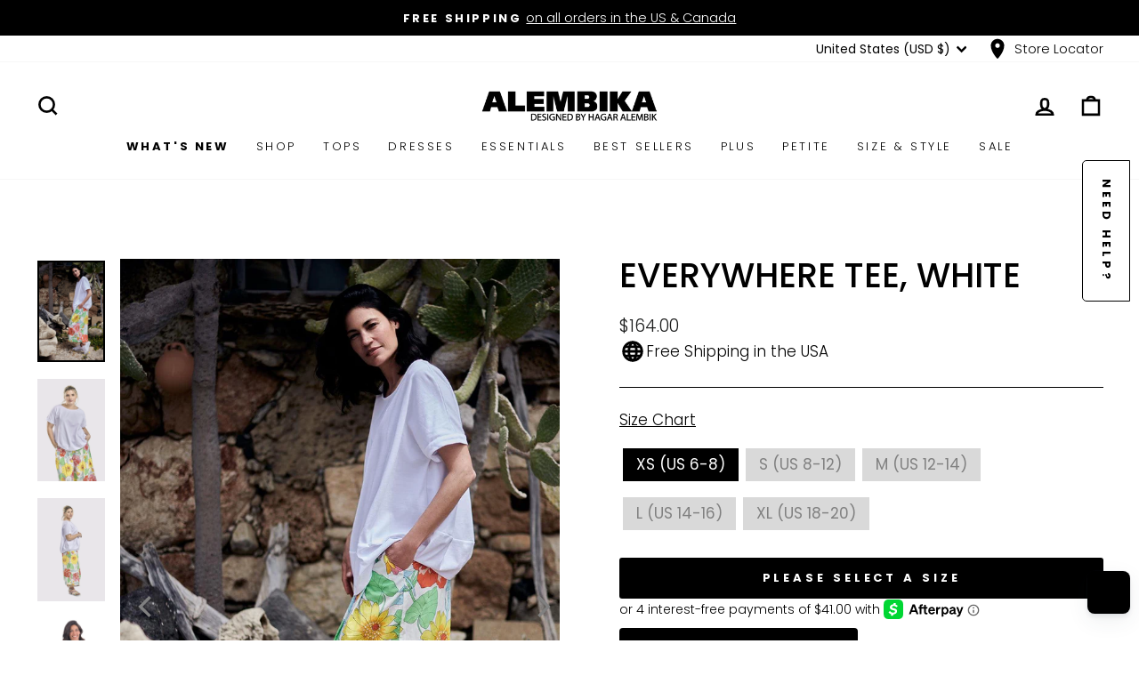

--- FILE ---
content_type: text/html; charset=utf-8
request_url: https://alembika.com/products/rt207w-white-amb
body_size: 79522
content:
<!doctype html>
<html class="no-js" lang="en" dir="ltr">
  <head>
    <script
      type="text/javascript"
      async=""
      src="https://cdn.shopify.com/proxy/f2afc05b2c3c43e9f64117418489024ac7d28fee2765c8f2bdc5d85ddd8684f4/app.retention.com/shopify/reids.js?shop=alembika-us.myshopify.com&sp-cache-control=cHVibGljLCBtYXgtYWdlPTkwMA"
    ></script>

    <meta charset="utf-8">
    <meta http-equiv="X-UA-Compatible" content="IE=edge,chrome=1">
    <meta name="viewport" content="width=device-width,initial-scale=1">
    <meta name="theme-color" content="#000000">
    <link rel="canonical" href="https://alembika.com/products/rt207w-white-amb">
    <link rel="preconnect" href="https://cdn.shopify.com" crossorigin>

    <script>
window.KiwiSizing = window.KiwiSizing === undefined ? {} : window.KiwiSizing;
KiwiSizing.shop = "alembika-us.myshopify.com";


KiwiSizing.data = {
  collections: "299761336390,263202865222",
  tags: "bloom,FW21,RESORT,top",
  product: "6705381802054",
  vendor: "ALEMBIKA",
  type: "TOPS",
  title: "Everywhere Tee, White",
  images: ["\/\/alembika.com\/cdn\/shop\/products\/RESORT21_TOP_RT207W_PANTS_RP400B_2_4f134e8e-c490-4b18-a668-09b78f984411.jpg?v=1762440171","\/\/alembika.com\/cdn\/shop\/products\/RT207W_RP400B.jpg?v=1654802995","\/\/alembika.com\/cdn\/shop\/products\/RT207W_RP400B_5.jpg?v=1654802997","\/\/alembika.com\/cdn\/shop\/products\/RESORT21_TOP_RT207W_PANTS_RP400B_7.jpg?v=1654802999","\/\/alembika.com\/cdn\/shop\/products\/RESORT21_TOP_RT207W_PANTS_RP400B_4.jpg?v=1654803001","\/\/alembika.com\/cdn\/shop\/products\/RESORT21_TOP_RT207W_PANTS_RP400B_8.jpg?v=1654803003","\/\/alembika.com\/cdn\/shop\/products\/RESORT21_TOP_RT207W_PANTS_RP400B_3.jpg?v=1654803005","\/\/alembika.com\/cdn\/shop\/products\/RESORT21_TOP_RT207W_PANTS_RP400B_6.jpg?v=1654803007","\/\/alembika.com\/cdn\/shop\/products\/RESORT21_TOP_RT207W_PANTS_RP400B_1_8ec2b0d6-bd9a-4d0b-b5bf-c11873038537.jpg?v=1654803010","\/\/alembika.com\/cdn\/shop\/products\/RT207W.jpg?v=1654803013"],
  options: [{"name":"SIZE","position":1,"values":["XS (US 6-8)","S (US 8-12)","M (US 12-14)","L (US 14-16)","XL (US 18-20)"]}],
  variants: [{"id":39548624633926,"title":"XS (US 6-8)","option1":"XS (US 6-8)","option2":null,"option3":null,"sku":"RT207W-WHITE-AMB1","requires_shipping":true,"taxable":true,"featured_image":null,"available":false,"name":"Everywhere Tee, White - XS (US 6-8)","public_title":"XS (US 6-8)","options":["XS (US 6-8)"],"price":16400,"weight":0,"compare_at_price":0,"inventory_management":"shopify","barcode":null,"requires_selling_plan":false,"selling_plan_allocations":[],"quantity_rule":{"min":1,"max":null,"increment":1}},{"id":39548624666694,"title":"S (US 8-12)","option1":"S (US 8-12)","option2":null,"option3":null,"sku":"RT207W-WHITE-AMB2","requires_shipping":true,"taxable":true,"featured_image":null,"available":false,"name":"Everywhere Tee, White - S (US 8-12)","public_title":"S (US 8-12)","options":["S (US 8-12)"],"price":16400,"weight":0,"compare_at_price":0,"inventory_management":"shopify","barcode":null,"requires_selling_plan":false,"selling_plan_allocations":[],"quantity_rule":{"min":1,"max":null,"increment":1}},{"id":39548624699462,"title":"M (US 12-14)","option1":"M (US 12-14)","option2":null,"option3":null,"sku":"RT207W-WHITE-AMB3","requires_shipping":true,"taxable":true,"featured_image":null,"available":false,"name":"Everywhere Tee, White - M (US 12-14)","public_title":"M (US 12-14)","options":["M (US 12-14)"],"price":16400,"weight":0,"compare_at_price":0,"inventory_management":"shopify","barcode":null,"requires_selling_plan":false,"selling_plan_allocations":[],"quantity_rule":{"min":1,"max":null,"increment":1}},{"id":39548624732230,"title":"L (US 14-16)","option1":"L (US 14-16)","option2":null,"option3":null,"sku":"RT207W-WHITE-AMB4","requires_shipping":true,"taxable":true,"featured_image":null,"available":false,"name":"Everywhere Tee, White - L (US 14-16)","public_title":"L (US 14-16)","options":["L (US 14-16)"],"price":16400,"weight":0,"compare_at_price":0,"inventory_management":"shopify","barcode":null,"requires_selling_plan":false,"selling_plan_allocations":[],"quantity_rule":{"min":1,"max":null,"increment":1}},{"id":39548624764998,"title":"XL (US 18-20)","option1":"XL (US 18-20)","option2":null,"option3":null,"sku":"RT207W-WHITE-AMB5","requires_shipping":true,"taxable":true,"featured_image":null,"available":false,"name":"Everywhere Tee, White - XL (US 18-20)","public_title":"XL (US 18-20)","options":["XL (US 18-20)"],"price":16400,"weight":0,"compare_at_price":0,"inventory_management":"shopify","barcode":null,"requires_selling_plan":false,"selling_plan_allocations":[],"quantity_rule":{"min":1,"max":null,"increment":1}}],
};

</script>
    <script
      src="https://app.kiwisizing.com/web/js/dist/kiwiSizing/plugin/SizingPlugin.prod.js?v=308&shop=alembika-us.myshopify.com"
    ></script><link rel="shortcut icon" href="//alembika.com/cdn/shop/files/A_32x32.png?v=1723482781" type="image/png">
      

      
        <!-- Microsoft Clarity Tracking Code -->
<script type="text/javascript">
  (function(c,l,a,r,i,t,y){
    c[a]=c[a]||function(){(c[a].q=c[a].q||[]).push(arguments)};
    t=l.createElement(r);t.async=1;t.src="https://www.clarity.ms/tag/"+i;
    y=l.getElementsByTagName(r)[0];y.parentNode.insertBefore(t,y);
  })(window, document, "clarity", "script", "i9gszy0e6d");
</script>
<!-- End Microsoft Clarity Tracking Code --> 
      
    

    <script type="text/javascript" src="https://edge.personalizer.io/storefront/2.0.0/js/shopify/storefront.min.js?key=ucmdj-rqa9evn3svl2g6txa5hj-6h23p&shop=alembika-us.myshopify.com"></script>
<script>
window.LimeSpot = window.LimeSpot === undefined ? {} : LimeSpot;
LimeSpot.PageInfo = { Type: "Product", Template: "product", ReferenceIdentifier: "6705381802054" };

LimeSpot.StoreInfo = { Theme: "alembika/theme-alembika/main" };


LimeSpot.CartItems = [];
</script>





<title>Everywhere Tee, White
&ndash; Alembika U.S.  
</title>
<meta name="description" content="Not your standard issue tee... Our indispensable scoop-neck pullover in ultra-soft jersey knit has a more relaxed cut for freedom of movement. Finished with a curved hem. Just perfect. Liraz is 5&#39;8.5&quot; &amp;amp; wears Alembika size S (US 8-10) Sharon is 5&#39;6&quot; &amp;amp; wears Alembika size L (US 12-14) 92% viscose + 8% elastane M"><meta property="og:site_name" content="Alembika U.S.  ">
  <meta property="og:url" content="https://alembika.com/products/rt207w-white-amb">
  <meta property="og:title" content="Everywhere Tee, White">
  <meta property="og:type" content="product">
  <meta property="og:description" content="Not your standard issue tee... Our indispensable scoop-neck pullover in ultra-soft jersey knit has a more relaxed cut for freedom of movement. Finished with a curved hem. Just perfect. Liraz is 5&#39;8.5&quot; &amp;amp; wears Alembika size S (US 8-10) Sharon is 5&#39;6&quot; &amp;amp; wears Alembika size L (US 12-14) 92% viscose + 8% elastane M"><meta property="og:image" content="http://alembika.com/cdn/shop/products/RESORT21_TOP_RT207W_PANTS_RP400B_2_4f134e8e-c490-4b18-a668-09b78f984411.jpg?v=1762440171">
    <meta property="og:image:secure_url" content="https://alembika.com/cdn/shop/products/RESORT21_TOP_RT207W_PANTS_RP400B_2_4f134e8e-c490-4b18-a668-09b78f984411.jpg?v=1762440171">
    <meta property="og:image:width" content="1080">
    <meta property="og:image:height" content="1620"><meta name="twitter:site" content="@">
  <meta name="twitter:card" content="summary_large_image">
  <meta name="twitter:title" content="Everywhere Tee, White">
  <meta name="twitter:description" content="Not your standard issue tee... Our indispensable scoop-neck pullover in ultra-soft jersey knit has a more relaxed cut for freedom of movement. Finished with a curved hem. Just perfect. Liraz is 5&#39;8.5&quot; &amp;amp; wears Alembika size S (US 8-10) Sharon is 5&#39;6&quot; &amp;amp; wears Alembika size L (US 12-14) 92% viscose + 8% elastane M">
<style data-shopify>@font-face {
  font-family: Poppins;
  font-weight: 500;
  font-style: normal;
  font-display: swap;
  src: url("//alembika.com/cdn/fonts/poppins/poppins_n5.ad5b4b72b59a00358afc706450c864c3c8323842.woff2") format("woff2"),
       url("//alembika.com/cdn/fonts/poppins/poppins_n5.33757fdf985af2d24b32fcd84c9a09224d4b2c39.woff") format("woff");
}

  @font-face {
  font-family: Poppins;
  font-weight: 700;
  font-style: normal;
  font-display: swap;
  src: url("//alembika.com/cdn/fonts/poppins/poppins_n7.56758dcf284489feb014a026f3727f2f20a54626.woff2") format("woff2"),
       url("//alembika.com/cdn/fonts/poppins/poppins_n7.f34f55d9b3d3205d2cd6f64955ff4b36f0cfd8da.woff") format("woff");
}

  @font-face {
  font-family: Poppins;
  font-weight: 300;
  font-style: normal;
  font-display: swap;
  src: url("//alembika.com/cdn/fonts/poppins/poppins_n3.05f58335c3209cce17da4f1f1ab324ebe2982441.woff2") format("woff2"),
       url("//alembika.com/cdn/fonts/poppins/poppins_n3.6971368e1f131d2c8ff8e3a44a36b577fdda3ff5.woff") format("woff");
}

  @font-face {
  font-family: Poppins;
  font-weight: 300;
  font-style: normal;
  font-display: swap;
  src: url("//alembika.com/cdn/fonts/poppins/poppins_n3.05f58335c3209cce17da4f1f1ab324ebe2982441.woff2") format("woff2"),
       url("//alembika.com/cdn/fonts/poppins/poppins_n3.6971368e1f131d2c8ff8e3a44a36b577fdda3ff5.woff") format("woff");
}

  @font-face {
  font-family: Poppins;
  font-weight: 600;
  font-style: normal;
  font-display: swap;
  src: url("//alembika.com/cdn/fonts/poppins/poppins_n6.aa29d4918bc243723d56b59572e18228ed0786f6.woff2") format("woff2"),
       url("//alembika.com/cdn/fonts/poppins/poppins_n6.5f815d845fe073750885d5b7e619ee00e8111208.woff") format("woff");
}

  @font-face {
  font-family: Poppins;
  font-weight: 300;
  font-style: italic;
  font-display: swap;
  src: url("//alembika.com/cdn/fonts/poppins/poppins_i3.8536b4423050219f608e17f134fe9ea3b01ed890.woff2") format("woff2"),
       url("//alembika.com/cdn/fonts/poppins/poppins_i3.0f4433ada196bcabf726ed78f8e37e0995762f7f.woff") format("woff");
}

  @font-face {
  font-family: Poppins;
  font-weight: 600;
  font-style: italic;
  font-display: swap;
  src: url("//alembika.com/cdn/fonts/poppins/poppins_i6.bb8044d6203f492888d626dafda3c2999253e8e9.woff2") format("woff2"),
       url("//alembika.com/cdn/fonts/poppins/poppins_i6.e233dec1a61b1e7dead9f920159eda42280a02c3.woff") format("woff");
}


  /* libre-baskerville-regular - latin */
  @font-face {
    font-display: swap;
    font-family: 'Libre Baskerville';
    font-style: normal;
    font-weight: 400;
    src: url('//alembika.com/cdn/shop/t/118/assets/libre-baskerville-v14-latin-regular.woff2?v=95686993087814583341744825339') format('woff2');
  }

  /* sora-regular - latin */
  @font-face {
    font-display: swap;
    font-family: 'Sora';
    font-style: normal;
    font-weight: 400;
    src: url('//alembika.com/cdn/shop/t/118/assets/sora-v12-latin-regular.woff2?v=138045625027338712261744825339') format('woff2');
  }

  /* montserrat-regular - latin */
  @font-face {
    font-display: swap;
    font-family: 'Montserrat';
    font-style: normal;
    font-weight: 400;
    src: url('//alembika.com/cdn/shop/t/118/assets/montserrat-v29-latin-regular.woff2?v=50932363196813543371744926466') format('woff2');
  }</style><style data-shopify>
  :root {
    /* Typography - Header */
    --typeHeaderPrimary: Poppins;
    --typeHeaderFallback: sans-serif;
    --typeHeaderSize: 45px;
    --typeHeaderWeight: 500;
    --typeHeaderLineHeight: 1;
    --typeHeaderSpacing: 0.0em;

    /* Typography - Base */
    --typeBasePrimary: Poppins;
    --typeBaseFallback: sans-serif;
    --typeBaseSize: 17px;
    --typeBaseWeight: 300;
    --typeBaseSpacing: 0.0em;
    --typeBaseLineHeight: 1.4;
    --typeBaselineHeightMinus01: 1.3;
    --typeCollectionTitle: 18px;

    /* Layout & Spacing */
    --page-width: 1500px;
    --page-width--narrow: 1000px;
    --page-width--tiny: 450px;
    --grid-gutter: 17px;
    --drawer-gutter: 20px;
    --sizeChartMargin: 25px 0;
    --sizeChartIconMargin: 5px;
    --newsletterReminderPadding: 40px;

    /* Colors - Body & Background */
    --colorBody: #ffffff;
    --colorBodyAlpha05: rgba(255, 255, 255, 0.05);
    --colorBodyDim: #f2f2f2;
    --colorBodyLightDim: #fafafa;
    --colorBodyMediumDim: #f5f5f5;
    --color-bg: #ffffff;

    /* Colors - Text */
    --colorTextBody: #000000;
    --colorTextBodyAlpha015: rgba(0, 0, 0, 0.15);
    --colorTextBodyAlpha005: rgba(0, 0, 0, 0.05);
    --colorTextBodyAlpha008: rgba(0, 0, 0, 0.08);
    --colorTextSavings: #C20000;
    --color-body-text: #000000;

    /* Colors - Navigation */
    --colorNav: #ffffff;
    --colorNavText: #000000;
    --colorHeaderTextAlpha01: rgba(0, 0, 0, 0.1);

    /* Colors - Buttons */
    --colorBtnPrimary: #000000;
    --colorBtnPrimaryLight: #1a1a1a;
    --colorBtnPrimaryDim: #000000;
    --colorBtnPrimaryText: #ffffff;

    /* Colors - Drawers */
    --colorDrawers: #ffffff;
    --colorDrawersDim: #f2f2f2;
    --colorDrawerBorder: #e8e8e1;
    --colorDrawerText: #000000;
    --colorDrawerTextDark: #000000;
    --colorDrawerButton: #111111;
    --colorDrawerButtonText: #ffffff;

    /* Colors - Footer */
    --colorFooter: #000000;
    --colorFooterText: #ffffff;
    --colorFooterTextAlpha01: #ffffff;

    /* Colors - Announcement */
    --colorAnnouncement: #000000;
    --colorAnnouncementText: #ffffff;

    /* Colors - Images & Overlays */
    --colorSmallImageBg: #ffffff;
    --colorLargeImageBg: #0f0f0f;
    --colorImageOverlay: #000000;
    --colorImageOverlayOpacity: 0.1;
    --colorImageOverlayTextShadow: 0.2;
    --colorHeroText: #ffffff;

    /* Colors - Grid & Collection */
    --colorGridOverlay: #000000;
    --colorGridOverlayOpacity: 0.1;

    /* Colors - Other UI Elements */
    --colorBorder: #000000;
    --colorCartDot: #ff4f33;
    --colorLink: #000000;
    --colorModalBg: #e6e6e6;
    --colorPrice: #1c1d1d;
    --colorSaleTag: #1c1d1d;
    --colorSaleTagText: #ffffff;

    /* Icons & UI Elements */
    --iconWeight: 6px;
    --iconLinecaps: miter;
    --urlIcoSelect: url(//alembika.com/cdn/shop/t/118/assets/ico-select.svg);
    --urlIcoSelectFooter: url(//alembika.com/cdn/shop/t/118/assets/ico-select-footer.svg);
    --urlIcoSelectWhite: url(//alembika.com/cdn/shop/t/118/assets/ico-select-white.svg);

    /* Button Styles */
    
      --buttonRadius: 3px;
    
  }

  @media only screen and (min-width: 769px) {
    :root {
      --grid-gutter: 22px;
      --drawer-gutter: 30px;
    }
  }

  .placeholder-content {
    background-image: linear-gradient(
      100deg,
      #ffffff 40%,
      #f7f7f7 63%,
      #ffffff 79%
    );
  }
</style>
<link href="//alembika.com/cdn/shop/t/118/assets/theme.css?v=109219048717820305961762623745" rel="stylesheet" type="text/css" media="all" />
    <link href="//alembika.com/cdn/shop/t/118/assets/custom.css?v=156134475531879242101762096594" rel="stylesheet" type="text/css" media="all" />

    <script>
      document.documentElement.className = document.documentElement.className.replace('no-js', 'js');

      window.theme = window.theme || {};
      theme.routes = {
        home: "/",
        cart: "/cart.js",
        cartPage: "/cart",
        cartAdd: "/cart/add.js",
        cartChange: "/cart/change.js",
        search: "/search",
        predictiveSearch: "/search/suggest"
      };
      theme.strings = {
        soldOut: "Sold Out",
        unavailable: "Unavailable",
        inStockLabel: "In stock, ready to ship",
        oneStockLabel: "Low stock - [count] item left",
        otherStockLabel: "Low stock - [count] items left",
        willNotShipUntil: "Ready to ship [date]",
        willBeInStockAfter: "Back in stock [date]",
        waitingForStock: "Inventory on the way",
        savePrice: "Save [saved_amount]",
        cartEmpty: "Your cart is currently empty.",
        cartTermsConfirmation: "You must agree with the terms and conditions of sales to check out",
        searchCollections: "Collections",
        searchPages: "Pages",
        searchArticles: "Articles",
        productFrom: "from ",
        maxQuantity: "You can only have [quantity] of [title] in your cart."
      };
      theme.settings = {
        cartType: "drawer",
        isCustomerTemplate: false,
        moneyFormat: "${{amount}}",
        saveType: "percent",
        productImageSize: "natural",
        productImageCover: true,
        predictiveSearch: true,
        predictiveSearchType: null,
        predictiveSearchVendor: false,
        predictiveSearchPrice: false,
        quickView: false,
        themeName: 'Impulse',
        themeVersion: "7.4.0"
      };
    </script>
    <script>window.performance && window.performance.mark && window.performance.mark('shopify.content_for_header.start');</script><meta name="google-site-verification" content="uRLMdG8BrPcdm0m6dsYMKG7SsKXLwwzn_2UtwI7ig2o">
<meta id="shopify-digital-wallet" name="shopify-digital-wallet" content="/16533291072/digital_wallets/dialog">
<meta name="shopify-checkout-api-token" content="475f10be49d4d58d759611a2038edc14">
<meta id="in-context-paypal-metadata" data-shop-id="16533291072" data-venmo-supported="false" data-environment="production" data-locale="en_US" data-paypal-v4="true" data-currency="USD">
<link rel="alternate" type="application/json+oembed" href="https://alembika.com/products/rt207w-white-amb.oembed">
<script async="async" src="/checkouts/internal/preloads.js?locale=en-US"></script>
<link rel="preconnect" href="https://shop.app" crossorigin="anonymous">
<script async="async" src="https://shop.app/checkouts/internal/preloads.js?locale=en-US&shop_id=16533291072" crossorigin="anonymous"></script>
<script id="apple-pay-shop-capabilities" type="application/json">{"shopId":16533291072,"countryCode":"US","currencyCode":"USD","merchantCapabilities":["supports3DS"],"merchantId":"gid:\/\/shopify\/Shop\/16533291072","merchantName":"Alembika U.S.  ","requiredBillingContactFields":["postalAddress","email","phone"],"requiredShippingContactFields":["postalAddress","email","phone"],"shippingType":"shipping","supportedNetworks":["visa","masterCard","amex","discover","elo","jcb"],"total":{"type":"pending","label":"Alembika U.S.  ","amount":"1.00"},"shopifyPaymentsEnabled":true,"supportsSubscriptions":true}</script>
<script id="shopify-features" type="application/json">{"accessToken":"475f10be49d4d58d759611a2038edc14","betas":["rich-media-storefront-analytics"],"domain":"alembika.com","predictiveSearch":true,"shopId":16533291072,"locale":"en"}</script>
<script>var Shopify = Shopify || {};
Shopify.shop = "alembika-us.myshopify.com";
Shopify.locale = "en";
Shopify.currency = {"active":"USD","rate":"1.0"};
Shopify.country = "US";
Shopify.theme = {"name":"alembika\/theme-alembika\/main","id":132643979334,"schema_name":"Impulse","schema_version":"7.4.0","theme_store_id":null,"role":"main"};
Shopify.theme.handle = "null";
Shopify.theme.style = {"id":null,"handle":null};
Shopify.cdnHost = "alembika.com/cdn";
Shopify.routes = Shopify.routes || {};
Shopify.routes.root = "/";</script>
<script type="module">!function(o){(o.Shopify=o.Shopify||{}).modules=!0}(window);</script>
<script>!function(o){function n(){var o=[];function n(){o.push(Array.prototype.slice.apply(arguments))}return n.q=o,n}var t=o.Shopify=o.Shopify||{};t.loadFeatures=n(),t.autoloadFeatures=n()}(window);</script>
<script>
  window.ShopifyPay = window.ShopifyPay || {};
  window.ShopifyPay.apiHost = "shop.app\/pay";
  window.ShopifyPay.redirectState = null;
</script>
<script id="shop-js-analytics" type="application/json">{"pageType":"product"}</script>
<script defer="defer" async type="module" src="//alembika.com/cdn/shopifycloud/shop-js/modules/v2/client.init-shop-cart-sync_BN7fPSNr.en.esm.js"></script>
<script defer="defer" async type="module" src="//alembika.com/cdn/shopifycloud/shop-js/modules/v2/chunk.common_Cbph3Kss.esm.js"></script>
<script defer="defer" async type="module" src="//alembika.com/cdn/shopifycloud/shop-js/modules/v2/chunk.modal_DKumMAJ1.esm.js"></script>
<script type="module">
  await import("//alembika.com/cdn/shopifycloud/shop-js/modules/v2/client.init-shop-cart-sync_BN7fPSNr.en.esm.js");
await import("//alembika.com/cdn/shopifycloud/shop-js/modules/v2/chunk.common_Cbph3Kss.esm.js");
await import("//alembika.com/cdn/shopifycloud/shop-js/modules/v2/chunk.modal_DKumMAJ1.esm.js");

  window.Shopify.SignInWithShop?.initShopCartSync?.({"fedCMEnabled":true,"windoidEnabled":true});

</script>
<script>
  window.Shopify = window.Shopify || {};
  if (!window.Shopify.featureAssets) window.Shopify.featureAssets = {};
  window.Shopify.featureAssets['shop-js'] = {"shop-cart-sync":["modules/v2/client.shop-cart-sync_CJVUk8Jm.en.esm.js","modules/v2/chunk.common_Cbph3Kss.esm.js","modules/v2/chunk.modal_DKumMAJ1.esm.js"],"init-fed-cm":["modules/v2/client.init-fed-cm_7Fvt41F4.en.esm.js","modules/v2/chunk.common_Cbph3Kss.esm.js","modules/v2/chunk.modal_DKumMAJ1.esm.js"],"init-shop-email-lookup-coordinator":["modules/v2/client.init-shop-email-lookup-coordinator_Cc088_bR.en.esm.js","modules/v2/chunk.common_Cbph3Kss.esm.js","modules/v2/chunk.modal_DKumMAJ1.esm.js"],"init-windoid":["modules/v2/client.init-windoid_hPopwJRj.en.esm.js","modules/v2/chunk.common_Cbph3Kss.esm.js","modules/v2/chunk.modal_DKumMAJ1.esm.js"],"shop-button":["modules/v2/client.shop-button_B0jaPSNF.en.esm.js","modules/v2/chunk.common_Cbph3Kss.esm.js","modules/v2/chunk.modal_DKumMAJ1.esm.js"],"shop-cash-offers":["modules/v2/client.shop-cash-offers_DPIskqss.en.esm.js","modules/v2/chunk.common_Cbph3Kss.esm.js","modules/v2/chunk.modal_DKumMAJ1.esm.js"],"shop-toast-manager":["modules/v2/client.shop-toast-manager_CK7RT69O.en.esm.js","modules/v2/chunk.common_Cbph3Kss.esm.js","modules/v2/chunk.modal_DKumMAJ1.esm.js"],"init-shop-cart-sync":["modules/v2/client.init-shop-cart-sync_BN7fPSNr.en.esm.js","modules/v2/chunk.common_Cbph3Kss.esm.js","modules/v2/chunk.modal_DKumMAJ1.esm.js"],"init-customer-accounts-sign-up":["modules/v2/client.init-customer-accounts-sign-up_CfPf4CXf.en.esm.js","modules/v2/client.shop-login-button_DeIztwXF.en.esm.js","modules/v2/chunk.common_Cbph3Kss.esm.js","modules/v2/chunk.modal_DKumMAJ1.esm.js"],"pay-button":["modules/v2/client.pay-button_CgIwFSYN.en.esm.js","modules/v2/chunk.common_Cbph3Kss.esm.js","modules/v2/chunk.modal_DKumMAJ1.esm.js"],"init-customer-accounts":["modules/v2/client.init-customer-accounts_DQ3x16JI.en.esm.js","modules/v2/client.shop-login-button_DeIztwXF.en.esm.js","modules/v2/chunk.common_Cbph3Kss.esm.js","modules/v2/chunk.modal_DKumMAJ1.esm.js"],"avatar":["modules/v2/client.avatar_BTnouDA3.en.esm.js"],"init-shop-for-new-customer-accounts":["modules/v2/client.init-shop-for-new-customer-accounts_CsZy_esa.en.esm.js","modules/v2/client.shop-login-button_DeIztwXF.en.esm.js","modules/v2/chunk.common_Cbph3Kss.esm.js","modules/v2/chunk.modal_DKumMAJ1.esm.js"],"shop-follow-button":["modules/v2/client.shop-follow-button_BRMJjgGd.en.esm.js","modules/v2/chunk.common_Cbph3Kss.esm.js","modules/v2/chunk.modal_DKumMAJ1.esm.js"],"checkout-modal":["modules/v2/client.checkout-modal_B9Drz_yf.en.esm.js","modules/v2/chunk.common_Cbph3Kss.esm.js","modules/v2/chunk.modal_DKumMAJ1.esm.js"],"shop-login-button":["modules/v2/client.shop-login-button_DeIztwXF.en.esm.js","modules/v2/chunk.common_Cbph3Kss.esm.js","modules/v2/chunk.modal_DKumMAJ1.esm.js"],"lead-capture":["modules/v2/client.lead-capture_DXYzFM3R.en.esm.js","modules/v2/chunk.common_Cbph3Kss.esm.js","modules/v2/chunk.modal_DKumMAJ1.esm.js"],"shop-login":["modules/v2/client.shop-login_CA5pJqmO.en.esm.js","modules/v2/chunk.common_Cbph3Kss.esm.js","modules/v2/chunk.modal_DKumMAJ1.esm.js"],"payment-terms":["modules/v2/client.payment-terms_BxzfvcZJ.en.esm.js","modules/v2/chunk.common_Cbph3Kss.esm.js","modules/v2/chunk.modal_DKumMAJ1.esm.js"]};
</script>
<script>(function() {
  var isLoaded = false;
  function asyncLoad() {
    if (isLoaded) return;
    isLoaded = true;
    var urls = ["https:\/\/www.improvedcontactform.com\/icf.js?shop=alembika-us.myshopify.com","https:\/\/seo.apps.avada.io\/scripttag\/avada-seo-installed.js?shop=alembika-us.myshopify.com","https:\/\/api.kimonix.com\/kimonix_analytics.js?shop=alembika-us.myshopify.com","\/\/cdn.shopify.com\/proxy\/f98d0ef14b9884157f06f0309575d61aa8618fedc8a107cf1d0c4983c3323844\/api.kimonix.com\/kimonix_void_script.js?shop=alembika-us.myshopify.com\u0026sp-cache-control=cHVibGljLCBtYXgtYWdlPTkwMA","https:\/\/cdn-loyalty.yotpo.com\/loader\/SFZjN80MzFcN4HB1MDFN7Q.js?shop=alembika-us.myshopify.com","https:\/\/cdn.attn.tv\/alembika\/dtag.js?shop=alembika-us.myshopify.com","\/\/cdn.shopify.com\/proxy\/e6dc845047be35c5a24456b8993b5da47eb0841f010b7c83a1ba3522d7ed6419\/s3-us-west-2.amazonaws.com\/jsstore\/a\/G5QH1W5\/reids.js?shop=alembika-us.myshopify.com\u0026sp-cache-control=cHVibGljLCBtYXgtYWdlPTkwMA","https:\/\/cdn.boutiq.app\/shopify\/latest\/caazam_script_tag.js?shop=alembika-us.myshopify.com","https:\/\/cdn1.avada.io\/flying-pages\/module.js?shop=alembika-us.myshopify.com","\/\/cdn.shopify.com\/proxy\/d3eb6df20b44a245e87325cf3ab92201119b8278832a1cdcbdacc0d97977be9a\/app.retention.com\/shopify\/shopify_app_add_to_cart_script.js?shop=alembika-us.myshopify.com\u0026sp-cache-control=cHVibGljLCBtYXgtYWdlPTkwMA","https:\/\/loox.io\/widget\/giCOGX7f7C\/loox.1744810911924.js?shop=alembika-us.myshopify.com","https:\/\/edge.personalizer.io\/storefront\/2.0.0\/js\/shopify\/storefront.min.js?key=otqvb-vgv9sl3y2yro6l5ep-w1biv\u0026shop=alembika-us.myshopify.com"];
    for (var i = 0; i < urls.length; i++) {
      var s = document.createElement('script');
      s.type = 'text/javascript';
      s.async = true;
      s.src = urls[i];
      var x = document.getElementsByTagName('script')[0];
      x.parentNode.insertBefore(s, x);
    }
  };
  if(window.attachEvent) {
    window.attachEvent('onload', asyncLoad);
  } else {
    window.addEventListener('load', asyncLoad, false);
  }
})();</script>
<script id="__st">var __st={"a":16533291072,"offset":-18000,"reqid":"056f176b-54b6-40fd-b49e-341fe5c10e58-1769979557","pageurl":"alembika.com\/products\/rt207w-white-amb","u":"bbc2b034a4e1","p":"product","rtyp":"product","rid":6705381802054};</script>
<script>window.ShopifyPaypalV4VisibilityTracking = true;</script>
<script id="captcha-bootstrap">!function(){'use strict';const t='contact',e='account',n='new_comment',o=[[t,t],['blogs',n],['comments',n],[t,'customer']],c=[[e,'customer_login'],[e,'guest_login'],[e,'recover_customer_password'],[e,'create_customer']],r=t=>t.map((([t,e])=>`form[action*='/${t}']:not([data-nocaptcha='true']) input[name='form_type'][value='${e}']`)).join(','),a=t=>()=>t?[...document.querySelectorAll(t)].map((t=>t.form)):[];function s(){const t=[...o],e=r(t);return a(e)}const i='password',u='form_key',d=['recaptcha-v3-token','g-recaptcha-response','h-captcha-response',i],f=()=>{try{return window.sessionStorage}catch{return}},m='__shopify_v',_=t=>t.elements[u];function p(t,e,n=!1){try{const o=window.sessionStorage,c=JSON.parse(o.getItem(e)),{data:r}=function(t){const{data:e,action:n}=t;return t[m]||n?{data:e,action:n}:{data:t,action:n}}(c);for(const[e,n]of Object.entries(r))t.elements[e]&&(t.elements[e].value=n);n&&o.removeItem(e)}catch(o){console.error('form repopulation failed',{error:o})}}const l='form_type',E='cptcha';function T(t){t.dataset[E]=!0}const w=window,h=w.document,L='Shopify',v='ce_forms',y='captcha';let A=!1;((t,e)=>{const n=(g='f06e6c50-85a8-45c8-87d0-21a2b65856fe',I='https://cdn.shopify.com/shopifycloud/storefront-forms-hcaptcha/ce_storefront_forms_captcha_hcaptcha.v1.5.2.iife.js',D={infoText:'Protected by hCaptcha',privacyText:'Privacy',termsText:'Terms'},(t,e,n)=>{const o=w[L][v],c=o.bindForm;if(c)return c(t,g,e,D).then(n);var r;o.q.push([[t,g,e,D],n]),r=I,A||(h.body.append(Object.assign(h.createElement('script'),{id:'captcha-provider',async:!0,src:r})),A=!0)});var g,I,D;w[L]=w[L]||{},w[L][v]=w[L][v]||{},w[L][v].q=[],w[L][y]=w[L][y]||{},w[L][y].protect=function(t,e){n(t,void 0,e),T(t)},Object.freeze(w[L][y]),function(t,e,n,w,h,L){const[v,y,A,g]=function(t,e,n){const i=e?o:[],u=t?c:[],d=[...i,...u],f=r(d),m=r(i),_=r(d.filter((([t,e])=>n.includes(e))));return[a(f),a(m),a(_),s()]}(w,h,L),I=t=>{const e=t.target;return e instanceof HTMLFormElement?e:e&&e.form},D=t=>v().includes(t);t.addEventListener('submit',(t=>{const e=I(t);if(!e)return;const n=D(e)&&!e.dataset.hcaptchaBound&&!e.dataset.recaptchaBound,o=_(e),c=g().includes(e)&&(!o||!o.value);(n||c)&&t.preventDefault(),c&&!n&&(function(t){try{if(!f())return;!function(t){const e=f();if(!e)return;const n=_(t);if(!n)return;const o=n.value;o&&e.removeItem(o)}(t);const e=Array.from(Array(32),(()=>Math.random().toString(36)[2])).join('');!function(t,e){_(t)||t.append(Object.assign(document.createElement('input'),{type:'hidden',name:u})),t.elements[u].value=e}(t,e),function(t,e){const n=f();if(!n)return;const o=[...t.querySelectorAll(`input[type='${i}']`)].map((({name:t})=>t)),c=[...d,...o],r={};for(const[a,s]of new FormData(t).entries())c.includes(a)||(r[a]=s);n.setItem(e,JSON.stringify({[m]:1,action:t.action,data:r}))}(t,e)}catch(e){console.error('failed to persist form',e)}}(e),e.submit())}));const S=(t,e)=>{t&&!t.dataset[E]&&(n(t,e.some((e=>e===t))),T(t))};for(const o of['focusin','change'])t.addEventListener(o,(t=>{const e=I(t);D(e)&&S(e,y())}));const B=e.get('form_key'),M=e.get(l),P=B&&M;t.addEventListener('DOMContentLoaded',(()=>{const t=y();if(P)for(const e of t)e.elements[l].value===M&&p(e,B);[...new Set([...A(),...v().filter((t=>'true'===t.dataset.shopifyCaptcha))])].forEach((e=>S(e,t)))}))}(h,new URLSearchParams(w.location.search),n,t,e,['guest_login'])})(!0,!0)}();</script>
<script integrity="sha256-4kQ18oKyAcykRKYeNunJcIwy7WH5gtpwJnB7kiuLZ1E=" data-source-attribution="shopify.loadfeatures" defer="defer" src="//alembika.com/cdn/shopifycloud/storefront/assets/storefront/load_feature-a0a9edcb.js" crossorigin="anonymous"></script>
<script crossorigin="anonymous" defer="defer" src="//alembika.com/cdn/shopifycloud/storefront/assets/shopify_pay/storefront-65b4c6d7.js?v=20250812"></script>
<script data-source-attribution="shopify.dynamic_checkout.dynamic.init">var Shopify=Shopify||{};Shopify.PaymentButton=Shopify.PaymentButton||{isStorefrontPortableWallets:!0,init:function(){window.Shopify.PaymentButton.init=function(){};var t=document.createElement("script");t.src="https://alembika.com/cdn/shopifycloud/portable-wallets/latest/portable-wallets.en.js",t.type="module",document.head.appendChild(t)}};
</script>
<script data-source-attribution="shopify.dynamic_checkout.buyer_consent">
  function portableWalletsHideBuyerConsent(e){var t=document.getElementById("shopify-buyer-consent"),n=document.getElementById("shopify-subscription-policy-button");t&&n&&(t.classList.add("hidden"),t.setAttribute("aria-hidden","true"),n.removeEventListener("click",e))}function portableWalletsShowBuyerConsent(e){var t=document.getElementById("shopify-buyer-consent"),n=document.getElementById("shopify-subscription-policy-button");t&&n&&(t.classList.remove("hidden"),t.removeAttribute("aria-hidden"),n.addEventListener("click",e))}window.Shopify?.PaymentButton&&(window.Shopify.PaymentButton.hideBuyerConsent=portableWalletsHideBuyerConsent,window.Shopify.PaymentButton.showBuyerConsent=portableWalletsShowBuyerConsent);
</script>
<script data-source-attribution="shopify.dynamic_checkout.cart.bootstrap">document.addEventListener("DOMContentLoaded",(function(){function t(){return document.querySelector("shopify-accelerated-checkout-cart, shopify-accelerated-checkout")}if(t())Shopify.PaymentButton.init();else{new MutationObserver((function(e,n){t()&&(Shopify.PaymentButton.init(),n.disconnect())})).observe(document.body,{childList:!0,subtree:!0})}}));
</script>
<script id='scb4127' type='text/javascript' async='' src='https://alembika.com/cdn/shopifycloud/privacy-banner/storefront-banner.js'></script><link id="shopify-accelerated-checkout-styles" rel="stylesheet" media="screen" href="https://alembika.com/cdn/shopifycloud/portable-wallets/latest/accelerated-checkout-backwards-compat.css" crossorigin="anonymous">
<style id="shopify-accelerated-checkout-cart">
        #shopify-buyer-consent {
  margin-top: 1em;
  display: inline-block;
  width: 100%;
}

#shopify-buyer-consent.hidden {
  display: none;
}

#shopify-subscription-policy-button {
  background: none;
  border: none;
  padding: 0;
  text-decoration: underline;
  font-size: inherit;
  cursor: pointer;
}

#shopify-subscription-policy-button::before {
  box-shadow: none;
}

      </style>

<script>window.performance && window.performance.mark && window.performance.mark('shopify.content_for_header.end');</script>
    <!-- Google Tag Manager -->
    <script>
      (function(w,d,s,l,i){w[l]=w[l]||[];w[l].push({'gtm.start':
      new Date().getTime(),event:'gtm.js'});var f=d.getElementsByTagName(s)[0],
      j=d.createElement(s),dl=l!='dataLayer'?'&l='+l:'';j.async=true;j.src=
      'https://www.googletagmanager.com/gtm.js?id='+i+dl;f.parentNode.insertBefore(j,f);
      })(window,document,'script','dataLayer','GTM-TT5JPWG');
    </script>
    <!-- End Google Tag Manager -->

    <script src="//alembika.com/cdn/shop/t/118/assets/vendor-scripts-v11.js" defer="defer"></script><link rel="stylesheet" href="//alembika.com/cdn/shop/t/118/assets/country-flags.css"><script src="//alembika.com/cdn/shop/t/118/assets/theme.js?v=45517832294736880071765128788" defer="defer"></script>

    
      <!-- Yotpo javascript -->

      <script type="text/javascript">
        (function e(){var e=document.createElement("script");e.type="text/javascript",e.async=true,e.src="//staticw2.yotpo.com/hA9jJWGtHJqe62CZj6oAOdfTBfyGGOULBRjJdkWi/widget.js";var t=document.getElementsByTagName("script")[0];t.parentNode.insertBefore(e,t)})();
      </script>

      <!-- Yotpo javascript --><!-- Afterpay javascript -->

    <script
      src="https://js.afterpay.com/afterpay-1.x.js"
      data-min="1.00"
      data-max="2000.00"
      async
    ></script>

    <!-- Afterpay javascript -->

    
  <script type="application/javascript">
  window["friendbuyAPI"] = friendbuyAPI = window["friendbuyAPI"] || [];
  friendbuyAPI.merchantId = "e1f3b555-46c9-4c95-b04e-2ac4d53729c7";
  friendbuyAPI.shopify = {
    page: "Everywhere Tee, White",
    
  }
  </script>
  

    <script>
      window['__cvg_shopify_info'] = {

        product: {"id":6705381802054,"title":"Everywhere Tee, White","handle":"rt207w-white-amb","description":"\u003cp\u003eNot your standard issue tee... Our indispensable scoop-neck pullover in ultra-soft jersey knit has a more relaxed cut for freedom of movement. Finished with a curved hem. Just perfect.\u003c\/p\u003e\n\u003cul\u003e\n\u003cli\u003e\u003cspan data-mce-fragment=\"1\"\u003eLiraz is 5'8.5\" \u0026amp; wears Alembika size S (US 8-10)\u003c\/span\u003e\u003c\/li\u003e\n\u003cli\u003e\u003cspan data-mce-fragment=\"1\"\u003eSharon is 5'6\" \u0026amp; wears Alembika size L (US 12-14) \u003c\/span\u003e\u003c\/li\u003e\n\u003cli\u003e92% viscose + 8% elastane\u003cbr\u003e\n\u003c\/li\u003e\n\u003cli\u003eMachine wash cold, tumble dry low\u003c\/li\u003e\n\u003cli\u003eDesigned and made in Israel\u003c\/li\u003e\n\u003cli\u003eStyle: RT207W-WHITE\u003cbr\u003e\n\u003c\/li\u003e\n\u003cli\u003eAlso in Navy\u003c\/li\u003e\n\u003cli\u003eGet the look: Cara Culotte Pants\u003c\/li\u003e\n\u003c\/ul\u003e","published_at":"2022-03-21T17:21:54-04:00","created_at":"2021-10-17T04:47:42-04:00","vendor":"ALEMBIKA","type":"TOPS","tags":["bloom","FW21","RESORT","top"],"price":16400,"price_min":16400,"price_max":16400,"available":false,"price_varies":false,"compare_at_price":0,"compare_at_price_min":0,"compare_at_price_max":0,"compare_at_price_varies":false,"variants":[{"id":39548624633926,"title":"XS (US 6-8)","option1":"XS (US 6-8)","option2":null,"option3":null,"sku":"RT207W-WHITE-AMB1","requires_shipping":true,"taxable":true,"featured_image":null,"available":false,"name":"Everywhere Tee, White - XS (US 6-8)","public_title":"XS (US 6-8)","options":["XS (US 6-8)"],"price":16400,"weight":0,"compare_at_price":0,"inventory_management":"shopify","barcode":null,"requires_selling_plan":false,"selling_plan_allocations":[],"quantity_rule":{"min":1,"max":null,"increment":1}},{"id":39548624666694,"title":"S (US 8-12)","option1":"S (US 8-12)","option2":null,"option3":null,"sku":"RT207W-WHITE-AMB2","requires_shipping":true,"taxable":true,"featured_image":null,"available":false,"name":"Everywhere Tee, White - S (US 8-12)","public_title":"S (US 8-12)","options":["S (US 8-12)"],"price":16400,"weight":0,"compare_at_price":0,"inventory_management":"shopify","barcode":null,"requires_selling_plan":false,"selling_plan_allocations":[],"quantity_rule":{"min":1,"max":null,"increment":1}},{"id":39548624699462,"title":"M (US 12-14)","option1":"M (US 12-14)","option2":null,"option3":null,"sku":"RT207W-WHITE-AMB3","requires_shipping":true,"taxable":true,"featured_image":null,"available":false,"name":"Everywhere Tee, White - M (US 12-14)","public_title":"M (US 12-14)","options":["M (US 12-14)"],"price":16400,"weight":0,"compare_at_price":0,"inventory_management":"shopify","barcode":null,"requires_selling_plan":false,"selling_plan_allocations":[],"quantity_rule":{"min":1,"max":null,"increment":1}},{"id":39548624732230,"title":"L (US 14-16)","option1":"L (US 14-16)","option2":null,"option3":null,"sku":"RT207W-WHITE-AMB4","requires_shipping":true,"taxable":true,"featured_image":null,"available":false,"name":"Everywhere Tee, White - L (US 14-16)","public_title":"L (US 14-16)","options":["L (US 14-16)"],"price":16400,"weight":0,"compare_at_price":0,"inventory_management":"shopify","barcode":null,"requires_selling_plan":false,"selling_plan_allocations":[],"quantity_rule":{"min":1,"max":null,"increment":1}},{"id":39548624764998,"title":"XL (US 18-20)","option1":"XL (US 18-20)","option2":null,"option3":null,"sku":"RT207W-WHITE-AMB5","requires_shipping":true,"taxable":true,"featured_image":null,"available":false,"name":"Everywhere Tee, White - XL (US 18-20)","public_title":"XL (US 18-20)","options":["XL (US 18-20)"],"price":16400,"weight":0,"compare_at_price":0,"inventory_management":"shopify","barcode":null,"requires_selling_plan":false,"selling_plan_allocations":[],"quantity_rule":{"min":1,"max":null,"increment":1}}],"images":["\/\/alembika.com\/cdn\/shop\/products\/RESORT21_TOP_RT207W_PANTS_RP400B_2_4f134e8e-c490-4b18-a668-09b78f984411.jpg?v=1762440171","\/\/alembika.com\/cdn\/shop\/products\/RT207W_RP400B.jpg?v=1654802995","\/\/alembika.com\/cdn\/shop\/products\/RT207W_RP400B_5.jpg?v=1654802997","\/\/alembika.com\/cdn\/shop\/products\/RESORT21_TOP_RT207W_PANTS_RP400B_7.jpg?v=1654802999","\/\/alembika.com\/cdn\/shop\/products\/RESORT21_TOP_RT207W_PANTS_RP400B_4.jpg?v=1654803001","\/\/alembika.com\/cdn\/shop\/products\/RESORT21_TOP_RT207W_PANTS_RP400B_8.jpg?v=1654803003","\/\/alembika.com\/cdn\/shop\/products\/RESORT21_TOP_RT207W_PANTS_RP400B_3.jpg?v=1654803005","\/\/alembika.com\/cdn\/shop\/products\/RESORT21_TOP_RT207W_PANTS_RP400B_6.jpg?v=1654803007","\/\/alembika.com\/cdn\/shop\/products\/RESORT21_TOP_RT207W_PANTS_RP400B_1_8ec2b0d6-bd9a-4d0b-b5bf-c11873038537.jpg?v=1654803010","\/\/alembika.com\/cdn\/shop\/products\/RT207W.jpg?v=1654803013"],"featured_image":"\/\/alembika.com\/cdn\/shop\/products\/RESORT21_TOP_RT207W_PANTS_RP400B_2_4f134e8e-c490-4b18-a668-09b78f984411.jpg?v=1762440171","options":["SIZE"],"media":[{"alt":"Everywhere Tee, White - Alembika Designer Women's Clothing","id":20797201907782,"position":1,"preview_image":{"aspect_ratio":0.667,"height":1620,"width":1080,"src":"\/\/alembika.com\/cdn\/shop\/products\/RESORT21_TOP_RT207W_PANTS_RP400B_2_4f134e8e-c490-4b18-a668-09b78f984411.jpg?v=1762440171"},"aspect_ratio":0.667,"height":1620,"media_type":"image","src":"\/\/alembika.com\/cdn\/shop\/products\/RESORT21_TOP_RT207W_PANTS_RP400B_2_4f134e8e-c490-4b18-a668-09b78f984411.jpg?v=1762440171","width":1080},{"alt":"Everywhere Tee, White - Alembika Designer Women's Clothing","id":20797202333766,"position":2,"preview_image":{"aspect_ratio":0.658,"height":1756,"width":1156,"src":"\/\/alembika.com\/cdn\/shop\/products\/RT207W_RP400B.jpg?v=1654802995"},"aspect_ratio":0.658,"height":1756,"media_type":"image","src":"\/\/alembika.com\/cdn\/shop\/products\/RT207W_RP400B.jpg?v=1654802995","width":1156},{"alt":"Everywhere Tee, White - Alembika Designer Women's Clothing","id":20797202300998,"position":3,"preview_image":{"aspect_ratio":0.658,"height":1733,"width":1141,"src":"\/\/alembika.com\/cdn\/shop\/products\/RT207W_RP400B_5.jpg?v=1654802997"},"aspect_ratio":0.658,"height":1733,"media_type":"image","src":"\/\/alembika.com\/cdn\/shop\/products\/RT207W_RP400B_5.jpg?v=1654802997","width":1141},{"alt":"Everywhere Tee, White - Alembika Designer Women's Clothing","id":20797201776710,"position":4,"preview_image":{"aspect_ratio":0.658,"height":1478,"width":972,"src":"\/\/alembika.com\/cdn\/shop\/products\/RESORT21_TOP_RT207W_PANTS_RP400B_7.jpg?v=1654802999"},"aspect_ratio":0.658,"height":1478,"media_type":"image","src":"\/\/alembika.com\/cdn\/shop\/products\/RESORT21_TOP_RT207W_PANTS_RP400B_7.jpg?v=1654802999","width":972},{"alt":"Everywhere Tee, White - Alembika Designer Women's Clothing","id":20797201678406,"position":5,"preview_image":{"aspect_ratio":0.658,"height":702,"width":462,"src":"\/\/alembika.com\/cdn\/shop\/products\/RESORT21_TOP_RT207W_PANTS_RP400B_4.jpg?v=1654803001"},"aspect_ratio":0.658,"height":702,"media_type":"image","src":"\/\/alembika.com\/cdn\/shop\/products\/RESORT21_TOP_RT207W_PANTS_RP400B_4.jpg?v=1654803001","width":462},{"alt":"Everywhere Tee, White - Alembika Designer Women's Clothing","id":20797201809478,"position":6,"preview_image":{"aspect_ratio":0.666,"height":1621,"width":1080,"src":"\/\/alembika.com\/cdn\/shop\/products\/RESORT21_TOP_RT207W_PANTS_RP400B_8.jpg?v=1654803003"},"aspect_ratio":0.666,"height":1621,"media_type":"image","src":"\/\/alembika.com\/cdn\/shop\/products\/RESORT21_TOP_RT207W_PANTS_RP400B_8.jpg?v=1654803003","width":1080},{"alt":"Everywhere Tee, White - Alembika Designer Women's Clothing","id":20797201645638,"position":7,"preview_image":{"aspect_ratio":0.658,"height":1581,"width":1040,"src":"\/\/alembika.com\/cdn\/shop\/products\/RESORT21_TOP_RT207W_PANTS_RP400B_3.jpg?v=1654803005"},"aspect_ratio":0.658,"height":1581,"media_type":"image","src":"\/\/alembika.com\/cdn\/shop\/products\/RESORT21_TOP_RT207W_PANTS_RP400B_3.jpg?v=1654803005","width":1040},{"alt":"Everywhere Tee, White - Alembika Designer Women's Clothing","id":20797201743942,"position":8,"preview_image":{"aspect_ratio":0.658,"height":1572,"width":1034,"src":"\/\/alembika.com\/cdn\/shop\/products\/RESORT21_TOP_RT207W_PANTS_RP400B_6.jpg?v=1654803007"},"aspect_ratio":0.658,"height":1572,"media_type":"image","src":"\/\/alembika.com\/cdn\/shop\/products\/RESORT21_TOP_RT207W_PANTS_RP400B_6.jpg?v=1654803007","width":1034},{"alt":"Everywhere Tee, White - Alembika Designer Women's Clothing","id":20797201875014,"position":9,"preview_image":{"aspect_ratio":0.667,"height":1620,"width":1080,"src":"\/\/alembika.com\/cdn\/shop\/products\/RESORT21_TOP_RT207W_PANTS_RP400B_1_8ec2b0d6-bd9a-4d0b-b5bf-c11873038537.jpg?v=1654803010"},"aspect_ratio":0.667,"height":1620,"media_type":"image","src":"\/\/alembika.com\/cdn\/shop\/products\/RESORT21_TOP_RT207W_PANTS_RP400B_1_8ec2b0d6-bd9a-4d0b-b5bf-c11873038537.jpg?v=1654803010","width":1080},{"alt":"Everywhere Tee, White - Alembika Designer Women's Clothing","id":20797202169926,"position":10,"preview_image":{"aspect_ratio":0.667,"height":1620,"width":1080,"src":"\/\/alembika.com\/cdn\/shop\/products\/RT207W.jpg?v=1654803013"},"aspect_ratio":0.667,"height":1620,"media_type":"image","src":"\/\/alembika.com\/cdn\/shop\/products\/RT207W.jpg?v=1654803013","width":1080}],"requires_selling_plan":false,"selling_plan_groups":[],"content":"\u003cp\u003eNot your standard issue tee... Our indispensable scoop-neck pullover in ultra-soft jersey knit has a more relaxed cut for freedom of movement. Finished with a curved hem. Just perfect.\u003c\/p\u003e\n\u003cul\u003e\n\u003cli\u003e\u003cspan data-mce-fragment=\"1\"\u003eLiraz is 5'8.5\" \u0026amp; wears Alembika size S (US 8-10)\u003c\/span\u003e\u003c\/li\u003e\n\u003cli\u003e\u003cspan data-mce-fragment=\"1\"\u003eSharon is 5'6\" \u0026amp; wears Alembika size L (US 12-14) \u003c\/span\u003e\u003c\/li\u003e\n\u003cli\u003e92% viscose + 8% elastane\u003cbr\u003e\n\u003c\/li\u003e\n\u003cli\u003eMachine wash cold, tumble dry low\u003c\/li\u003e\n\u003cli\u003eDesigned and made in Israel\u003c\/li\u003e\n\u003cli\u003eStyle: RT207W-WHITE\u003cbr\u003e\n\u003c\/li\u003e\n\u003cli\u003eAlso in Navy\u003c\/li\u003e\n\u003cli\u003eGet the look: Cara Culotte Pants\u003c\/li\u003e\n\u003c\/ul\u003e"},

        variant: {"id":39548624633926,"title":"XS (US 6-8)","option1":"XS (US 6-8)","option2":null,"option3":null,"sku":"RT207W-WHITE-AMB1","requires_shipping":true,"taxable":true,"featured_image":null,"available":false,"name":"Everywhere Tee, White - XS (US 6-8)","public_title":"XS (US 6-8)","options":["XS (US 6-8)"],"price":16400,"weight":0,"compare_at_price":0,"inventory_management":"shopify","barcode":null,"requires_selling_plan":false,"selling_plan_allocations":[],"quantity_rule":{"min":1,"max":null,"increment":1}},

        currency: "USD",

        collection: {...null, products: null},

        customer_id: null || null,

        email: null || null,

        address: null || null,

        phone: null || null,

        search: null,

      };
    </script>

    <script src="https://static.runconverge.com/pixels/Yoa7i5.js" async></script>

    <script>
      window.cvg||(cvg=function(){cvg.process?cvg.process.apply(cvg,arguments):cvg.queue.push(arguments)},cvg.queue=[]);

      cvg({method:"track",eventName:"$page_load"});
    </script>

    

    <script src="https://cdn.ablyft.com/s/49888621.js"></script>

    <!-- Added by AVADA SEO Suite -->
    
    <!-- /Added by AVADA SEO Suite -->
    


    
      <script>
  window.PurpleDotConfig = {
    shopifyCart: {"note":null,"attributes":{},"original_total_price":0,"total_price":0,"total_discount":0,"total_weight":0.0,"item_count":0,"items":[],"requires_shipping":false,"currency":"USD","items_subtotal_price":0,"cart_level_discount_applications":[],"checkout_charge_amount":0},
    shopifyCartString: "{\"note\":null,\"attributes\":{},\"original_total_price\":0,\"total_price\":0,\"total_discount\":0,\"total_weight\":0.0,\"item_count\":0,\"items\":[],\"requires_shipping\":false,\"currency\":\"USD\",\"items_subtotal_price\":0,\"cart_level_discount_applications\":[],\"checkout_charge_amount\":0}",
    shopifyCartSignature: "1747e75cf7a9ad1fddc4594f90de667178bfe37b3ac8478027a74d9a39845a09",
    prefillEmail: '',
    prefillShippingAddress: null
  };
</script>
<script src="https://www.purpledotprice.com/api/v1/init.js?apiKey=e18e6348-c3f8-4f80-936a-d0f0e47f7d83"></script>
    
  <!-- BEGIN app block: shopify://apps/klaviyo-email-marketing-sms/blocks/klaviyo-onsite-embed/2632fe16-c075-4321-a88b-50b567f42507 -->












  <script async src="https://static.klaviyo.com/onsite/js/V6Lgwy/klaviyo.js?company_id=V6Lgwy"></script>
  <script>!function(){if(!window.klaviyo){window._klOnsite=window._klOnsite||[];try{window.klaviyo=new Proxy({},{get:function(n,i){return"push"===i?function(){var n;(n=window._klOnsite).push.apply(n,arguments)}:function(){for(var n=arguments.length,o=new Array(n),w=0;w<n;w++)o[w]=arguments[w];var t="function"==typeof o[o.length-1]?o.pop():void 0,e=new Promise((function(n){window._klOnsite.push([i].concat(o,[function(i){t&&t(i),n(i)}]))}));return e}}})}catch(n){window.klaviyo=window.klaviyo||[],window.klaviyo.push=function(){var n;(n=window._klOnsite).push.apply(n,arguments)}}}}();</script>

  
    <script id="viewed_product">
      if (item == null) {
        var _learnq = _learnq || [];

        var MetafieldReviews = null
        var MetafieldYotpoRating = null
        var MetafieldYotpoCount = null
        var MetafieldLooxRating = null
        var MetafieldLooxCount = null
        var okendoProduct = null
        var okendoProductReviewCount = null
        var okendoProductReviewAverageValue = null
        try {
          // The following fields are used for Customer Hub recently viewed in order to add reviews.
          // This information is not part of __kla_viewed. Instead, it is part of __kla_viewed_reviewed_items
          MetafieldReviews = {};
          MetafieldYotpoRating = null
          MetafieldYotpoCount = null
          MetafieldLooxRating = null
          MetafieldLooxCount = null

          okendoProduct = null
          // If the okendo metafield is not legacy, it will error, which then requires the new json formatted data
          if (okendoProduct && 'error' in okendoProduct) {
            okendoProduct = null
          }
          okendoProductReviewCount = okendoProduct ? okendoProduct.reviewCount : null
          okendoProductReviewAverageValue = okendoProduct ? okendoProduct.reviewAverageValue : null
        } catch (error) {
          console.error('Error in Klaviyo onsite reviews tracking:', error);
        }

        var item = {
          Name: "Everywhere Tee, White",
          ProductID: 6705381802054,
          Categories: ["All Products","Resort: Bloom"],
          ImageURL: "https://alembika.com/cdn/shop/products/RESORT21_TOP_RT207W_PANTS_RP400B_2_4f134e8e-c490-4b18-a668-09b78f984411_grande.jpg?v=1762440171",
          URL: "https://alembika.com/products/rt207w-white-amb",
          Brand: "ALEMBIKA",
          Price: "$164.00",
          Value: "164.00",
          CompareAtPrice: "$0.00"
        };
        _learnq.push(['track', 'Viewed Product', item]);
        _learnq.push(['trackViewedItem', {
          Title: item.Name,
          ItemId: item.ProductID,
          Categories: item.Categories,
          ImageUrl: item.ImageURL,
          Url: item.URL,
          Metadata: {
            Brand: item.Brand,
            Price: item.Price,
            Value: item.Value,
            CompareAtPrice: item.CompareAtPrice
          },
          metafields:{
            reviews: MetafieldReviews,
            yotpo:{
              rating: MetafieldYotpoRating,
              count: MetafieldYotpoCount,
            },
            loox:{
              rating: MetafieldLooxRating,
              count: MetafieldLooxCount,
            },
            okendo: {
              rating: okendoProductReviewAverageValue,
              count: okendoProductReviewCount,
            }
          }
        }]);
      }
    </script>
  




  <script>
    window.klaviyoReviewsProductDesignMode = false
  </script>



  <!-- BEGIN app snippet: customer-hub-data --><script>
  if (!window.customerHub) {
    window.customerHub = {};
  }
  window.customerHub.storefrontRoutes = {
    login: "https://alembika.com/customer_authentication/redirect?locale=en&region_country=US?return_url=%2F%23k-hub",
    register: "https://account.alembika.com?locale=en?return_url=%2F%23k-hub",
    logout: "/account/logout",
    profile: "/account",
    addresses: "/account/addresses",
  };
  
  window.customerHub.userId = null;
  
  window.customerHub.storeDomain = "alembika-us.myshopify.com";

  
    window.customerHub.activeProduct = {
      name: "Everywhere Tee, White",
      category: null,
      imageUrl: "https://alembika.com/cdn/shop/products/RESORT21_TOP_RT207W_PANTS_RP400B_2_4f134e8e-c490-4b18-a668-09b78f984411_grande.jpg?v=1762440171",
      id: "6705381802054",
      link: "https://alembika.com/products/rt207w-white-amb",
      variants: [
        
          {
            id: "39548624633926",
            
            imageUrl: null,
            
            price: "16400",
            currency: "USD",
            availableForSale: false,
            title: "XS (US 6-8)",
          },
        
          {
            id: "39548624666694",
            
            imageUrl: null,
            
            price: "16400",
            currency: "USD",
            availableForSale: false,
            title: "S (US 8-12)",
          },
        
          {
            id: "39548624699462",
            
            imageUrl: null,
            
            price: "16400",
            currency: "USD",
            availableForSale: false,
            title: "M (US 12-14)",
          },
        
          {
            id: "39548624732230",
            
            imageUrl: null,
            
            price: "16400",
            currency: "USD",
            availableForSale: false,
            title: "L (US 14-16)",
          },
        
          {
            id: "39548624764998",
            
            imageUrl: null,
            
            price: "16400",
            currency: "USD",
            availableForSale: false,
            title: "XL (US 18-20)",
          },
        
      ],
    };
    window.customerHub.activeProduct.variants.forEach((variant) => {
        
        variant.price = `${variant.price.slice(0, -2)}.${variant.price.slice(-2)}`;
    });
  

  
    window.customerHub.storeLocale = {
        currentLanguage: 'en',
        currentCountry: 'US',
        availableLanguages: [
          
            {
              iso_code: 'en',
              endonym_name: 'English'
            }
          
        ],
        availableCountries: [
          
            {
              iso_code: 'AL',
              name: 'Albania',
              currency_code: 'ALL'
            },
          
            {
              iso_code: 'DZ',
              name: 'Algeria',
              currency_code: 'DZD'
            },
          
            {
              iso_code: 'AD',
              name: 'Andorra',
              currency_code: 'EUR'
            },
          
            {
              iso_code: 'AO',
              name: 'Angola',
              currency_code: 'USD'
            },
          
            {
              iso_code: 'AI',
              name: 'Anguilla',
              currency_code: 'XCD'
            },
          
            {
              iso_code: 'AG',
              name: 'Antigua &amp; Barbuda',
              currency_code: 'XCD'
            },
          
            {
              iso_code: 'AR',
              name: 'Argentina',
              currency_code: 'USD'
            },
          
            {
              iso_code: 'AM',
              name: 'Armenia',
              currency_code: 'AMD'
            },
          
            {
              iso_code: 'AW',
              name: 'Aruba',
              currency_code: 'AWG'
            },
          
            {
              iso_code: 'AU',
              name: 'Australia',
              currency_code: 'AUD'
            },
          
            {
              iso_code: 'AT',
              name: 'Austria',
              currency_code: 'EUR'
            },
          
            {
              iso_code: 'AZ',
              name: 'Azerbaijan',
              currency_code: 'AZN'
            },
          
            {
              iso_code: 'BS',
              name: 'Bahamas',
              currency_code: 'BSD'
            },
          
            {
              iso_code: 'BH',
              name: 'Bahrain',
              currency_code: 'USD'
            },
          
            {
              iso_code: 'BD',
              name: 'Bangladesh',
              currency_code: 'BDT'
            },
          
            {
              iso_code: 'BB',
              name: 'Barbados',
              currency_code: 'BBD'
            },
          
            {
              iso_code: 'BE',
              name: 'Belgium',
              currency_code: 'EUR'
            },
          
            {
              iso_code: 'BZ',
              name: 'Belize',
              currency_code: 'BZD'
            },
          
            {
              iso_code: 'BJ',
              name: 'Benin',
              currency_code: 'XOF'
            },
          
            {
              iso_code: 'BM',
              name: 'Bermuda',
              currency_code: 'USD'
            },
          
            {
              iso_code: 'BO',
              name: 'Bolivia',
              currency_code: 'BOB'
            },
          
            {
              iso_code: 'BA',
              name: 'Bosnia &amp; Herzegovina',
              currency_code: 'BAM'
            },
          
            {
              iso_code: 'BW',
              name: 'Botswana',
              currency_code: 'BWP'
            },
          
            {
              iso_code: 'BR',
              name: 'Brazil',
              currency_code: 'USD'
            },
          
            {
              iso_code: 'VG',
              name: 'British Virgin Islands',
              currency_code: 'USD'
            },
          
            {
              iso_code: 'BN',
              name: 'Brunei',
              currency_code: 'BND'
            },
          
            {
              iso_code: 'BG',
              name: 'Bulgaria',
              currency_code: 'EUR'
            },
          
            {
              iso_code: 'BF',
              name: 'Burkina Faso',
              currency_code: 'XOF'
            },
          
            {
              iso_code: 'BI',
              name: 'Burundi',
              currency_code: 'BIF'
            },
          
            {
              iso_code: 'KH',
              name: 'Cambodia',
              currency_code: 'KHR'
            },
          
            {
              iso_code: 'CM',
              name: 'Cameroon',
              currency_code: 'XAF'
            },
          
            {
              iso_code: 'CA',
              name: 'Canada',
              currency_code: 'CAD'
            },
          
            {
              iso_code: 'CV',
              name: 'Cape Verde',
              currency_code: 'CVE'
            },
          
            {
              iso_code: 'BQ',
              name: 'Caribbean Netherlands',
              currency_code: 'USD'
            },
          
            {
              iso_code: 'KY',
              name: 'Cayman Islands',
              currency_code: 'KYD'
            },
          
            {
              iso_code: 'TD',
              name: 'Chad',
              currency_code: 'XAF'
            },
          
            {
              iso_code: 'CL',
              name: 'Chile',
              currency_code: 'USD'
            },
          
            {
              iso_code: 'CO',
              name: 'Colombia',
              currency_code: 'USD'
            },
          
            {
              iso_code: 'KM',
              name: 'Comoros',
              currency_code: 'KMF'
            },
          
            {
              iso_code: 'CK',
              name: 'Cook Islands',
              currency_code: 'NZD'
            },
          
            {
              iso_code: 'CR',
              name: 'Costa Rica',
              currency_code: 'CRC'
            },
          
            {
              iso_code: 'HR',
              name: 'Croatia',
              currency_code: 'EUR'
            },
          
            {
              iso_code: 'CW',
              name: 'Curaçao',
              currency_code: 'ANG'
            },
          
            {
              iso_code: 'CY',
              name: 'Cyprus',
              currency_code: 'EUR'
            },
          
            {
              iso_code: 'CZ',
              name: 'Czechia',
              currency_code: 'CZK'
            },
          
            {
              iso_code: 'DK',
              name: 'Denmark',
              currency_code: 'DKK'
            },
          
            {
              iso_code: 'DJ',
              name: 'Djibouti',
              currency_code: 'DJF'
            },
          
            {
              iso_code: 'DM',
              name: 'Dominica',
              currency_code: 'XCD'
            },
          
            {
              iso_code: 'DO',
              name: 'Dominican Republic',
              currency_code: 'DOP'
            },
          
            {
              iso_code: 'EC',
              name: 'Ecuador',
              currency_code: 'USD'
            },
          
            {
              iso_code: 'EG',
              name: 'Egypt',
              currency_code: 'EGP'
            },
          
            {
              iso_code: 'SV',
              name: 'El Salvador',
              currency_code: 'USD'
            },
          
            {
              iso_code: 'GQ',
              name: 'Equatorial Guinea',
              currency_code: 'XAF'
            },
          
            {
              iso_code: 'EE',
              name: 'Estonia',
              currency_code: 'EUR'
            },
          
            {
              iso_code: 'SZ',
              name: 'Eswatini',
              currency_code: 'USD'
            },
          
            {
              iso_code: 'ET',
              name: 'Ethiopia',
              currency_code: 'ETB'
            },
          
            {
              iso_code: 'FK',
              name: 'Falkland Islands',
              currency_code: 'FKP'
            },
          
            {
              iso_code: 'FO',
              name: 'Faroe Islands',
              currency_code: 'DKK'
            },
          
            {
              iso_code: 'FJ',
              name: 'Fiji',
              currency_code: 'FJD'
            },
          
            {
              iso_code: 'FI',
              name: 'Finland',
              currency_code: 'EUR'
            },
          
            {
              iso_code: 'FR',
              name: 'France',
              currency_code: 'EUR'
            },
          
            {
              iso_code: 'GF',
              name: 'French Guiana',
              currency_code: 'EUR'
            },
          
            {
              iso_code: 'PF',
              name: 'French Polynesia',
              currency_code: 'XPF'
            },
          
            {
              iso_code: 'GA',
              name: 'Gabon',
              currency_code: 'XOF'
            },
          
            {
              iso_code: 'GM',
              name: 'Gambia',
              currency_code: 'GMD'
            },
          
            {
              iso_code: 'GE',
              name: 'Georgia',
              currency_code: 'USD'
            },
          
            {
              iso_code: 'DE',
              name: 'Germany',
              currency_code: 'EUR'
            },
          
            {
              iso_code: 'GH',
              name: 'Ghana',
              currency_code: 'USD'
            },
          
            {
              iso_code: 'GI',
              name: 'Gibraltar',
              currency_code: 'GBP'
            },
          
            {
              iso_code: 'GR',
              name: 'Greece',
              currency_code: 'EUR'
            },
          
            {
              iso_code: 'GL',
              name: 'Greenland',
              currency_code: 'DKK'
            },
          
            {
              iso_code: 'GD',
              name: 'Grenada',
              currency_code: 'XCD'
            },
          
            {
              iso_code: 'GP',
              name: 'Guadeloupe',
              currency_code: 'EUR'
            },
          
            {
              iso_code: 'GT',
              name: 'Guatemala',
              currency_code: 'GTQ'
            },
          
            {
              iso_code: 'GG',
              name: 'Guernsey',
              currency_code: 'GBP'
            },
          
            {
              iso_code: 'GN',
              name: 'Guinea',
              currency_code: 'GNF'
            },
          
            {
              iso_code: 'GW',
              name: 'Guinea-Bissau',
              currency_code: 'XOF'
            },
          
            {
              iso_code: 'GY',
              name: 'Guyana',
              currency_code: 'GYD'
            },
          
            {
              iso_code: 'HT',
              name: 'Haiti',
              currency_code: 'USD'
            },
          
            {
              iso_code: 'HN',
              name: 'Honduras',
              currency_code: 'HNL'
            },
          
            {
              iso_code: 'HU',
              name: 'Hungary',
              currency_code: 'HUF'
            },
          
            {
              iso_code: 'IS',
              name: 'Iceland',
              currency_code: 'ISK'
            },
          
            {
              iso_code: 'IN',
              name: 'India',
              currency_code: 'INR'
            },
          
            {
              iso_code: 'ID',
              name: 'Indonesia',
              currency_code: 'IDR'
            },
          
            {
              iso_code: 'IE',
              name: 'Ireland',
              currency_code: 'EUR'
            },
          
            {
              iso_code: 'IT',
              name: 'Italy',
              currency_code: 'EUR'
            },
          
            {
              iso_code: 'JM',
              name: 'Jamaica',
              currency_code: 'JMD'
            },
          
            {
              iso_code: 'JP',
              name: 'Japan',
              currency_code: 'JPY'
            },
          
            {
              iso_code: 'JE',
              name: 'Jersey',
              currency_code: 'USD'
            },
          
            {
              iso_code: 'KZ',
              name: 'Kazakhstan',
              currency_code: 'KZT'
            },
          
            {
              iso_code: 'KE',
              name: 'Kenya',
              currency_code: 'KES'
            },
          
            {
              iso_code: 'KI',
              name: 'Kiribati',
              currency_code: 'USD'
            },
          
            {
              iso_code: 'KG',
              name: 'Kyrgyzstan',
              currency_code: 'KGS'
            },
          
            {
              iso_code: 'LA',
              name: 'Laos',
              currency_code: 'LAK'
            },
          
            {
              iso_code: 'LV',
              name: 'Latvia',
              currency_code: 'EUR'
            },
          
            {
              iso_code: 'LS',
              name: 'Lesotho',
              currency_code: 'USD'
            },
          
            {
              iso_code: 'LI',
              name: 'Liechtenstein',
              currency_code: 'CHF'
            },
          
            {
              iso_code: 'LT',
              name: 'Lithuania',
              currency_code: 'EUR'
            },
          
            {
              iso_code: 'LU',
              name: 'Luxembourg',
              currency_code: 'EUR'
            },
          
            {
              iso_code: 'MO',
              name: 'Macao SAR',
              currency_code: 'MOP'
            },
          
            {
              iso_code: 'MG',
              name: 'Madagascar',
              currency_code: 'USD'
            },
          
            {
              iso_code: 'MW',
              name: 'Malawi',
              currency_code: 'MWK'
            },
          
            {
              iso_code: 'MY',
              name: 'Malaysia',
              currency_code: 'MYR'
            },
          
            {
              iso_code: 'MV',
              name: 'Maldives',
              currency_code: 'MVR'
            },
          
            {
              iso_code: 'MT',
              name: 'Malta',
              currency_code: 'EUR'
            },
          
            {
              iso_code: 'MQ',
              name: 'Martinique',
              currency_code: 'EUR'
            },
          
            {
              iso_code: 'MR',
              name: 'Mauritania',
              currency_code: 'USD'
            },
          
            {
              iso_code: 'MU',
              name: 'Mauritius',
              currency_code: 'MUR'
            },
          
            {
              iso_code: 'YT',
              name: 'Mayotte',
              currency_code: 'EUR'
            },
          
            {
              iso_code: 'MX',
              name: 'Mexico',
              currency_code: 'USD'
            },
          
            {
              iso_code: 'MD',
              name: 'Moldova',
              currency_code: 'MDL'
            },
          
            {
              iso_code: 'MC',
              name: 'Monaco',
              currency_code: 'EUR'
            },
          
            {
              iso_code: 'MN',
              name: 'Mongolia',
              currency_code: 'MNT'
            },
          
            {
              iso_code: 'ME',
              name: 'Montenegro',
              currency_code: 'EUR'
            },
          
            {
              iso_code: 'MS',
              name: 'Montserrat',
              currency_code: 'XCD'
            },
          
            {
              iso_code: 'MA',
              name: 'Morocco',
              currency_code: 'MAD'
            },
          
            {
              iso_code: 'MZ',
              name: 'Mozambique',
              currency_code: 'USD'
            },
          
            {
              iso_code: 'NA',
              name: 'Namibia',
              currency_code: 'USD'
            },
          
            {
              iso_code: 'NR',
              name: 'Nauru',
              currency_code: 'AUD'
            },
          
            {
              iso_code: 'NP',
              name: 'Nepal',
              currency_code: 'NPR'
            },
          
            {
              iso_code: 'NL',
              name: 'Netherlands',
              currency_code: 'EUR'
            },
          
            {
              iso_code: 'NC',
              name: 'New Caledonia',
              currency_code: 'XPF'
            },
          
            {
              iso_code: 'NZ',
              name: 'New Zealand',
              currency_code: 'NZD'
            },
          
            {
              iso_code: 'NI',
              name: 'Nicaragua',
              currency_code: 'NIO'
            },
          
            {
              iso_code: 'NG',
              name: 'Nigeria',
              currency_code: 'NGN'
            },
          
            {
              iso_code: 'NU',
              name: 'Niue',
              currency_code: 'NZD'
            },
          
            {
              iso_code: 'MK',
              name: 'North Macedonia',
              currency_code: 'MKD'
            },
          
            {
              iso_code: 'NO',
              name: 'Norway',
              currency_code: 'USD'
            },
          
            {
              iso_code: 'PA',
              name: 'Panama',
              currency_code: 'USD'
            },
          
            {
              iso_code: 'PG',
              name: 'Papua New Guinea',
              currency_code: 'PGK'
            },
          
            {
              iso_code: 'PY',
              name: 'Paraguay',
              currency_code: 'PYG'
            },
          
            {
              iso_code: 'PE',
              name: 'Peru',
              currency_code: 'PEN'
            },
          
            {
              iso_code: 'PH',
              name: 'Philippines',
              currency_code: 'PHP'
            },
          
            {
              iso_code: 'PL',
              name: 'Poland',
              currency_code: 'PLN'
            },
          
            {
              iso_code: 'PT',
              name: 'Portugal',
              currency_code: 'EUR'
            },
          
            {
              iso_code: 'QA',
              name: 'Qatar',
              currency_code: 'QAR'
            },
          
            {
              iso_code: 'RE',
              name: 'Réunion',
              currency_code: 'EUR'
            },
          
            {
              iso_code: 'RO',
              name: 'Romania',
              currency_code: 'RON'
            },
          
            {
              iso_code: 'RW',
              name: 'Rwanda',
              currency_code: 'RWF'
            },
          
            {
              iso_code: 'WS',
              name: 'Samoa',
              currency_code: 'WST'
            },
          
            {
              iso_code: 'SM',
              name: 'San Marino',
              currency_code: 'EUR'
            },
          
            {
              iso_code: 'ST',
              name: 'São Tomé &amp; Príncipe',
              currency_code: 'STD'
            },
          
            {
              iso_code: 'SA',
              name: 'Saudi Arabia',
              currency_code: 'SAR'
            },
          
            {
              iso_code: 'SN',
              name: 'Senegal',
              currency_code: 'XOF'
            },
          
            {
              iso_code: 'RS',
              name: 'Serbia',
              currency_code: 'RSD'
            },
          
            {
              iso_code: 'SC',
              name: 'Seychelles',
              currency_code: 'USD'
            },
          
            {
              iso_code: 'SL',
              name: 'Sierra Leone',
              currency_code: 'SLL'
            },
          
            {
              iso_code: 'SK',
              name: 'Slovakia',
              currency_code: 'EUR'
            },
          
            {
              iso_code: 'SI',
              name: 'Slovenia',
              currency_code: 'EUR'
            },
          
            {
              iso_code: 'SB',
              name: 'Solomon Islands',
              currency_code: 'SBD'
            },
          
            {
              iso_code: 'ZA',
              name: 'South Africa',
              currency_code: 'USD'
            },
          
            {
              iso_code: 'ES',
              name: 'Spain',
              currency_code: 'EUR'
            },
          
            {
              iso_code: 'BL',
              name: 'St. Barthélemy',
              currency_code: 'EUR'
            },
          
            {
              iso_code: 'KN',
              name: 'St. Kitts &amp; Nevis',
              currency_code: 'XCD'
            },
          
            {
              iso_code: 'LC',
              name: 'St. Lucia',
              currency_code: 'XCD'
            },
          
            {
              iso_code: 'MF',
              name: 'St. Martin',
              currency_code: 'EUR'
            },
          
            {
              iso_code: 'VC',
              name: 'St. Vincent &amp; Grenadines',
              currency_code: 'XCD'
            },
          
            {
              iso_code: 'SR',
              name: 'Suriname',
              currency_code: 'USD'
            },
          
            {
              iso_code: 'SE',
              name: 'Sweden',
              currency_code: 'SEK'
            },
          
            {
              iso_code: 'CH',
              name: 'Switzerland',
              currency_code: 'CHF'
            },
          
            {
              iso_code: 'TZ',
              name: 'Tanzania',
              currency_code: 'TZS'
            },
          
            {
              iso_code: 'TL',
              name: 'Timor-Leste',
              currency_code: 'USD'
            },
          
            {
              iso_code: 'TG',
              name: 'Togo',
              currency_code: 'XOF'
            },
          
            {
              iso_code: 'TO',
              name: 'Tonga',
              currency_code: 'TOP'
            },
          
            {
              iso_code: 'TT',
              name: 'Trinidad &amp; Tobago',
              currency_code: 'TTD'
            },
          
            {
              iso_code: 'TN',
              name: 'Tunisia',
              currency_code: 'USD'
            },
          
            {
              iso_code: 'TC',
              name: 'Turks &amp; Caicos Islands',
              currency_code: 'USD'
            },
          
            {
              iso_code: 'TV',
              name: 'Tuvalu',
              currency_code: 'AUD'
            },
          
            {
              iso_code: 'UG',
              name: 'Uganda',
              currency_code: 'UGX'
            },
          
            {
              iso_code: 'AE',
              name: 'United Arab Emirates',
              currency_code: 'AED'
            },
          
            {
              iso_code: 'GB',
              name: 'United Kingdom',
              currency_code: 'GBP'
            },
          
            {
              iso_code: 'US',
              name: 'United States',
              currency_code: 'USD'
            },
          
            {
              iso_code: 'UY',
              name: 'Uruguay',
              currency_code: 'UYU'
            },
          
            {
              iso_code: 'UZ',
              name: 'Uzbekistan',
              currency_code: 'UZS'
            },
          
            {
              iso_code: 'VU',
              name: 'Vanuatu',
              currency_code: 'VUV'
            },
          
            {
              iso_code: 'ZM',
              name: 'Zambia',
              currency_code: 'USD'
            }
          
        ]
    };
  
</script>
<!-- END app snippet -->



  <!-- BEGIN app snippet: customer-hub-replace-links -->
<script>
  function replaceAccountLinks() {
    const selector =
      'a[href$="/account/login"], a[href$="/account"], a[href^="https://shopify.com/"][href*="/account"], a[href*="/customer_identity/redirect"], a[href*="/customer_authentication/redirect"], a[href$="/account';
    const accountLinksNodes = document.querySelectorAll(selector);
    for (const node of accountLinksNodes) {
      const ignore = node.dataset.kHubIgnore !== undefined && node.dataset.kHubIgnore !== 'false';
      if (!ignore) {
        // Any login links to Shopify's account system, point them at the customer hub instead.
        node.href = '#k-hub';
        /**
         * There are some themes which apply a page transition on every click of an anchor tag (usually a fade-out) that's supposed to be faded back in when the next page loads.
         * However, since clicking the k-hub link doesn't trigger a page load, the page gets stuck on a blank screen.
         * Luckily, these themes usually have a className you can add to links to skip the transition.
         * Let's hope that all such themes are consistent/copy each other and just proactively add those classNames when we replace the link.
         **/
        node.classList.add('no-transition', 'js-no-transition');
      }
    }
  }

  
    if (document.readyState === 'complete') {
      replaceAccountLinks();
    } else {
      const controller = new AbortController();
      document.addEventListener(
        'readystatechange',
        () => {
          replaceAccountLinks(); // try to replace links both during `interactive` state and `complete` state
          if (document.readyState === 'complete') {
            // readystatechange can fire with "complete" multiple times per page load, so make sure we're not duplicating effort
            // by removing the listener afterwards.
            controller.abort();
          }
        },
        { signal: controller.signal },
      );
    }
  
</script>
<!-- END app snippet -->



<!-- END app block --><!-- BEGIN app block: shopify://apps/ta-labels-badges/blocks/bss-pl-config-data/91bfe765-b604-49a1-805e-3599fa600b24 --><script
    id='bss-pl-config-data'
>
	let TAE_StoreId = "36746";
	if (typeof BSS_PL == 'undefined' || TAE_StoreId !== "") {
  		var BSS_PL = {};
		BSS_PL.storeId = 36746;
		BSS_PL.currentPlan = "ten_usd";
		BSS_PL.apiServerProduction = "https://product-labels.tech-arms.io";
		BSS_PL.publicAccessToken = "3453e7987f6a359b8e32d6759d128863";
		BSS_PL.customerTags = "null";
		BSS_PL.customerId = "null";
		BSS_PL.storeIdCustomOld = 10678;
		BSS_PL.storeIdOldWIthPriority = 12200;
		BSS_PL.storeIdOptimizeAppendLabel = 59637
		BSS_PL.optimizeCodeIds = null; 
		BSS_PL.extendedFeatureIds = null;
		BSS_PL.integration = {"laiReview":{"status":0,"config":[]}};
		BSS_PL.settingsData  = {};
		BSS_PL.configProductMetafields = [];
		BSS_PL.configVariantMetafields = [];
		
		BSS_PL.configData = [].concat({"id":117392,"name":"Guest Designer","priority":0,"enable_priority":0,"enable":1,"pages":"1,2,3,4,7,5","related_product_tag":null,"first_image_tags":null,"img_url":"","public_img_url":"","position":0,"apply":0,"product_type":1,"exclude_products":6,"collection_image_type":0,"product":"","variant":"","collection":"284913139782,267204067398,269470040134,277795799110","exclude_product_ids":"","collection_image":"","inventory":0,"tags":"fw22ozai,FW23ozai,ozai,OzaiEvergreen,R22Ozai,R23Ozai,jianhui","excludeTags":"","vendors":"","from_price":null,"to_price":null,"domain_id":36746,"locations":"","enable_allowed_countries":0,"locales":"","enable_allowed_locales":0,"enable_visibility_date":0,"from_date":null,"to_date":null,"enable_discount_range":0,"discount_type":1,"discount_from":null,"discount_to":null,"label_text":"%3Cstrong%3EGuest%20Designer%3C/strong%3E","label_text_color":"#ffffff","label_text_background_color":{"type":"hex","value":"#050505ff"},"label_text_font_size":12,"label_text_no_image":1,"label_text_in_stock":"In Stock","label_text_out_stock":"Sold out","label_shadow":{"blur":"0","h_offset":0,"v_offset":0},"label_opacity":18,"topBottom_padding":4,"border_radius":"0px 0px 0px 0px","border_style":"none","border_size":"0","border_color":"#000000","label_shadow_color":"#808080","label_text_style":0,"label_text_font_family":"Nunito","label_text_font_url":null,"customer_label_preview_image":"/static/adminhtml/images/sample.webp","label_preview_image":"/static/adminhtml/images/sample.webp","label_text_enable":1,"customer_tags":"","exclude_customer_tags":"","customer_type":"allcustomers","exclude_customers":"all_customer_tags","label_on_image":"1","label_type":1,"badge_type":0,"custom_selector":null,"margin_top":3,"margin_bottom":0,"mobile_height_label":13,"mobile_width_label":43,"mobile_font_size_label":14,"emoji":null,"emoji_position":null,"transparent_background":"0","custom_page":null,"check_custom_page":false,"include_custom_page":null,"check_include_custom_page":false,"margin_left":5,"instock":null,"price_range_from":null,"price_range_to":null,"enable_price_range":0,"enable_product_publish":0,"customer_selected_product":null,"selected_product":null,"product_publish_from":null,"product_publish_to":null,"enable_countdown_timer":0,"option_format_countdown":0,"countdown_time":null,"option_end_countdown":null,"start_day_countdown":null,"countdown_type":1,"countdown_daily_from_time":null,"countdown_daily_to_time":null,"countdown_interval_start_time":null,"countdown_interval_length":null,"countdown_interval_break_length":null,"public_url_s3":"","enable_visibility_period":0,"visibility_period":1,"createdAt":"2024-05-02T11:39:20.000Z","customer_ids":"","exclude_customer_ids":"","angle":0,"toolTipText":"","label_shape":"rectangle","label_shape_type":1,"mobile_fixed_percent_label":"percentage","desktop_width_label":44,"desktop_height_label":6,"desktop_fixed_percent_label":"percentage","mobile_position":0,"desktop_label_unlimited_top":3,"desktop_label_unlimited_left":5,"mobile_label_unlimited_top":3,"mobile_label_unlimited_left":5,"mobile_margin_top":2,"mobile_margin_left":2,"mobile_config_label_enable":null,"mobile_default_config":1,"mobile_margin_bottom":0,"enable_fixed_time":0,"fixed_time":null,"statusLabelHoverText":0,"labelHoverTextLink":{"url":"","is_open_in_newtab":true},"labelAltText":"","statusLabelAltText":0,"enable_badge_stock":0,"badge_stock_style":1,"badge_stock_config":null,"enable_multi_badge":0,"animation_type":0,"animation_duration":2,"animation_repeat_option":0,"animation_repeat":0,"desktop_show_badges":1,"mobile_show_badges":1,"desktop_show_labels":1,"mobile_show_labels":1,"label_text_unlimited_stock":"Unlimited Stock","img_plan_id":0,"label_badge_type":"text","deletedAt":null,"desktop_lock_aspect_ratio":true,"mobile_lock_aspect_ratio":true,"img_aspect_ratio":1,"preview_board_width":362,"preview_board_height":388,"set_size_on_mobile":true,"set_position_on_mobile":true,"set_margin_on_mobile":true,"from_stock":0,"to_stock":0,"condition_product_title":"{\"enable\":false,\"type\":1,\"content\":\"\"}","conditions_apply_type":"{\"discount\":1,\"price\":1,\"inventory\":1}","public_font_url":null,"font_size_ratio":null,"group_ids":null,"metafields":"{\"valueProductMetafield\":[],\"valueVariantMetafield\":[],\"matching_type\":1,\"metafield_type\":1}","no_ratio_height":false,"updatedAt":"2025-11-10T21:04:04.000Z","multipleBadge":null,"translations":[],"label_id":117392,"label_text_id":117392,"bg_style":"solid"},{"id":112783,"name":"Techno","priority":0,"enable_priority":0,"enable":1,"pages":"1,2,3,4,7","related_product_tag":null,"first_image_tags":null,"img_url":"","public_img_url":"","position":0,"apply":0,"product_type":1,"exclude_products":6,"collection_image_type":0,"product":"","variant":"","collection":"276630863942","exclude_product_ids":"","collection_image":"","inventory":0,"tags":"","excludeTags":"","vendors":"","from_price":null,"to_price":null,"domain_id":36746,"locations":"","enable_allowed_countries":0,"locales":"","enable_allowed_locales":0,"enable_visibility_date":0,"from_date":null,"to_date":null,"enable_discount_range":0,"discount_type":1,"discount_from":null,"discount_to":null,"label_text":"Techno","label_text_color":"#ffffff","label_text_background_color":{"type":"hex","value":"#050505ff"},"label_text_font_size":15,"label_text_no_image":1,"label_text_in_stock":"In Stock","label_text_out_stock":"Sold out","label_shadow":{"blur":"0","h_offset":0,"v_offset":0},"label_opacity":36,"topBottom_padding":4,"border_radius":"0px 0px 0px 0px","border_style":null,"border_size":null,"border_color":null,"label_shadow_color":"#808080","label_text_style":2,"label_text_font_family":"Nunito","label_text_font_url":null,"customer_label_preview_image":"/static/adminhtml/images/sample.jpg","label_preview_image":"/static/adminhtml/images/sample.jpg","label_text_enable":1,"customer_tags":"","exclude_customer_tags":"","customer_type":"allcustomers","exclude_customers":"all_customer_tags","label_on_image":"2","label_type":1,"badge_type":0,"custom_selector":null,"margin_top":2,"margin_bottom":0,"mobile_height_label":8,"mobile_width_label":30,"mobile_font_size_label":15,"emoji":null,"emoji_position":null,"transparent_background":"0","custom_page":null,"check_custom_page":false,"include_custom_page":null,"check_include_custom_page":false,"margin_left":3,"instock":null,"price_range_from":null,"price_range_to":null,"enable_price_range":0,"enable_product_publish":0,"customer_selected_product":null,"selected_product":null,"product_publish_from":null,"product_publish_to":null,"enable_countdown_timer":0,"option_format_countdown":0,"countdown_time":null,"option_end_countdown":null,"start_day_countdown":null,"countdown_type":1,"countdown_daily_from_time":null,"countdown_daily_to_time":null,"countdown_interval_start_time":null,"countdown_interval_length":null,"countdown_interval_break_length":null,"public_url_s3":"","enable_visibility_period":0,"visibility_period":1,"createdAt":"2024-03-14T08:22:53.000Z","customer_ids":"","exclude_customer_ids":"","angle":0,"toolTipText":"","label_shape":"rectangle","label_shape_type":1,"mobile_fixed_percent_label":"percentage","desktop_width_label":26,"desktop_height_label":7,"desktop_fixed_percent_label":"percentage","mobile_position":0,"desktop_label_unlimited_top":2,"desktop_label_unlimited_left":3,"mobile_label_unlimited_top":2,"mobile_label_unlimited_left":3,"mobile_margin_top":0,"mobile_margin_left":0,"mobile_config_label_enable":null,"mobile_default_config":1,"mobile_margin_bottom":0,"enable_fixed_time":0,"fixed_time":null,"statusLabelHoverText":0,"labelHoverTextLink":{"url":"","is_open_in_newtab":true},"labelAltText":"","statusLabelAltText":0,"enable_badge_stock":0,"badge_stock_style":1,"badge_stock_config":null,"enable_multi_badge":0,"animation_type":0,"animation_duration":2,"animation_repeat_option":0,"animation_repeat":0,"desktop_show_badges":1,"mobile_show_badges":1,"desktop_show_labels":1,"mobile_show_labels":1,"label_text_unlimited_stock":"Unlimited Stock","img_plan_id":0,"label_badge_type":"text","deletedAt":null,"desktop_lock_aspect_ratio":true,"mobile_lock_aspect_ratio":true,"img_aspect_ratio":1,"preview_board_width":404,"preview_board_height":433,"set_size_on_mobile":true,"set_position_on_mobile":true,"set_margin_on_mobile":true,"from_stock":0,"to_stock":0,"condition_product_title":"{\"enable\":false,\"type\":1,\"content\":\"\"}","conditions_apply_type":"{}","public_font_url":null,"font_size_ratio":null,"group_ids":null,"metafields":null,"no_ratio_height":false,"updatedAt":"2024-11-05T08:28:00.000Z","multipleBadge":null,"translations":[],"label_id":112783,"label_text_id":112783,"bg_style":"solid"},);

		
		BSS_PL.configDataBanner = [].concat();

		
		BSS_PL.configDataPopup = [].concat();

		
		BSS_PL.configDataLabelGroup = [].concat();
		
		
		BSS_PL.collectionID = ``;
		BSS_PL.collectionHandle = ``;
		BSS_PL.collectionTitle = ``;

		
		BSS_PL.conditionConfigData = [].concat();
	}
</script>




<style>
    
    
@font-face {
    			font-family: "Nunito";
    			src: local("Nunito"), url("https://cdn.shopify.com/s/files/1/0165/3329/1072/files/nunito.woff2?v=1710404576")
    		}@font-face {
    			font-family: "Nunito";
    			src: local("Nunito"), url("https://cdn.shopify.com/s/files/1/0165/3329/1072/files/nunito.woff2?v=1710404576")
    		}
</style>

<script>
    function bssLoadScripts(src, callback, isDefer = false) {
        const scriptTag = document.createElement('script');
        document.head.appendChild(scriptTag);
        scriptTag.src = src;
        if (isDefer) {
            scriptTag.defer = true;
        } else {
            scriptTag.async = true;
        }
        if (callback) {
            scriptTag.addEventListener('load', function () {
                callback();
            });
        }
    }
    const scriptUrls = [
        "https://cdn.shopify.com/extensions/019c0e6f-86c2-78fa-a9d8-74b6f6a22991/product-label-571/assets/bss-pl-init-helper.js",
        "https://cdn.shopify.com/extensions/019c0e6f-86c2-78fa-a9d8-74b6f6a22991/product-label-571/assets/bss-pl-init-config-run-scripts.js",
    ];
    Promise.all(scriptUrls.map((script) => new Promise((resolve) => bssLoadScripts(script, resolve)))).then((res) => {
        console.log('BSS scripts loaded');
        window.bssScriptsLoaded = true;
    });

	function bssInitScripts() {
		if (BSS_PL.configData.length) {
			const enabledFeature = [
				{ type: 1, script: "https://cdn.shopify.com/extensions/019c0e6f-86c2-78fa-a9d8-74b6f6a22991/product-label-571/assets/bss-pl-init-for-label.js" },
				{ type: 2, badge: [0, 7, 8], script: "https://cdn.shopify.com/extensions/019c0e6f-86c2-78fa-a9d8-74b6f6a22991/product-label-571/assets/bss-pl-init-for-badge-product-name.js" },
				{ type: 2, badge: [1, 11], script: "https://cdn.shopify.com/extensions/019c0e6f-86c2-78fa-a9d8-74b6f6a22991/product-label-571/assets/bss-pl-init-for-badge-product-image.js" },
				{ type: 2, badge: 2, script: "https://cdn.shopify.com/extensions/019c0e6f-86c2-78fa-a9d8-74b6f6a22991/product-label-571/assets/bss-pl-init-for-badge-custom-selector.js" },
				{ type: 2, badge: [3, 9, 10], script: "https://cdn.shopify.com/extensions/019c0e6f-86c2-78fa-a9d8-74b6f6a22991/product-label-571/assets/bss-pl-init-for-badge-price.js" },
				{ type: 2, badge: 4, script: "https://cdn.shopify.com/extensions/019c0e6f-86c2-78fa-a9d8-74b6f6a22991/product-label-571/assets/bss-pl-init-for-badge-add-to-cart-btn.js" },
				{ type: 2, badge: 5, script: "https://cdn.shopify.com/extensions/019c0e6f-86c2-78fa-a9d8-74b6f6a22991/product-label-571/assets/bss-pl-init-for-badge-quantity-box.js" },
				{ type: 2, badge: 6, script: "https://cdn.shopify.com/extensions/019c0e6f-86c2-78fa-a9d8-74b6f6a22991/product-label-571/assets/bss-pl-init-for-badge-buy-it-now-btn.js" }
			]
				.filter(({ type, badge }) => BSS_PL.configData.some(item => item.label_type === type && (badge === undefined || (Array.isArray(badge) ? badge.includes(item.badge_type) : item.badge_type === badge))) || (type === 1 && BSS_PL.configDataLabelGroup && BSS_PL.configDataLabelGroup.length))
				.map(({ script }) => script);
				
            enabledFeature.forEach((src) => bssLoadScripts(src));

            if (enabledFeature.length) {
                const src = "https://cdn.shopify.com/extensions/019c0e6f-86c2-78fa-a9d8-74b6f6a22991/product-label-571/assets/bss-product-label-js.js";
                bssLoadScripts(src);
            }
        }

        if (BSS_PL.configDataBanner && BSS_PL.configDataBanner.length) {
            const src = "https://cdn.shopify.com/extensions/019c0e6f-86c2-78fa-a9d8-74b6f6a22991/product-label-571/assets/bss-product-label-banner.js";
            bssLoadScripts(src);
        }

        if (BSS_PL.configDataPopup && BSS_PL.configDataPopup.length) {
            const src = "https://cdn.shopify.com/extensions/019c0e6f-86c2-78fa-a9d8-74b6f6a22991/product-label-571/assets/bss-product-label-popup.js";
            bssLoadScripts(src);
        }

        if (window.location.search.includes('bss-pl-custom-selector')) {
            const src = "https://cdn.shopify.com/extensions/019c0e6f-86c2-78fa-a9d8-74b6f6a22991/product-label-571/assets/bss-product-label-custom-position.js";
            bssLoadScripts(src, null, true);
        }
    }
    bssInitScripts();
</script>


<!-- END app block --><!-- BEGIN app block: shopify://apps/hotjar-install/blocks/global/2903e4ea-7615-463e-8b60-582f487dac4f -->
  <script>
    console.log('[Hotjar Install] Loaded Saved Script');
  </script>
  <script>(function(h,o,t,j,a,r){h.hj=h.hj||function(){(h.hj.q=h.hj.q||[]).push(arguments)};h._hjSettings={hjid:2369610,hjsv:6};a=o.getElementsByTagName('head')[0];r=o.createElement('script');r.async=1;r.src=t+h._hjSettings.hjid+j+h._hjSettings.hjsv;a.appendChild(r);})(window,document,'https://static.hotjar.com/c/hotjar-','.js?sv=');</script>



<!-- END app block --><!-- BEGIN app block: shopify://apps/platmart-swatches/blocks/collection-swatches/3d4801b8-13e2-488f-8d06-69ca04fc155d --><!-- BEGIN app snippet: widgets-config --><script>
  window.platmartSwatchesConfig = {
    enabled: true,
    country: 'US',
    language: 'EN',
    productWidgetVersion: '5',
    productWidgetEnabled: true,
    collectionWidgetVersion: '5',
    collectionWidgetEnabled: true,
    proxyPath: '/a/pl-swatches',
    storefrontToken: '689dbb7313a26ee28def41f152379080',
    cssVariables: '--pl-swatch-radius: 50%; --pl-swatch-pill-radius: 0; --pl-swatch-size: 26px; --pl-swatch-margin-top: 0px; --pl-swatch-margin-bottom: 15px; --pl-swatch-collection-margin-top: 5px; --pl-swatch-collection-margin-bottom: 0px;',
    handleOutOfStock: true,
    outOfStockStyle: 'hide',
    collectionSwatchSize: '15px',
    collectionSwatchesLimit: 4,
    collectionShowHiddenCount: false,
    collectionCardSelector: '',
    collectionPositionSelector: '',
    collectionTargetPosition: '',
    collectionExcludedSelectors: '.product-recommendations__slide',
    collectionSwatchesPills: true,
    collectionCurrentSwatchFirst: true,
    collectionDisplay: 'swatches',
    collectionCountOnlyText: '{{count}} color(s)',
    tooltipEnabled: false,
    tooltipPosition: 'top',
    variantSwatchesEnabled: false,
    variantSwatchesStatus: 'disabled',
    variantSwatchesProducts: []
  }
</script>
<!-- END app snippet -->
<!-- BEGIN app snippet: collection-widget-v5 --><style>
  [data-pl-swatches-collection] {
    display: block !important;
  }
  .pl-swatches-collection {
    margin-top: var(--pl-swatch-collection-margin-top);
    margin-bottom: var(--pl-swatch-collection-margin-bottom);
    display: flex;
    justify-content: center;
    position: relative;
    z-index: 20;
  }
  .pl-swatches-collection__container {
    display: flex;
    flex-wrap: wrap;
    column-gap: 4px;
    row-gap: 4px;
  }
  .pl-swatches-collection__link, .pl-swatches-collection__link:hover {
    text-decoration: none !important;
    display: inline-block;
  }
  .pl-swatches-collection__link--disabled {
    pointer-events: none;
    opacity: .5;
  }
  .pl-swatches-collection__link--hidden {
    display: none;
  }
  .pl-swatches-collection__swatch-wrapper {
    position: relative;
    display: block;
    margin: 4px 2px;
    border: 2px solid #fff;
    line-height: normal;
    border-radius: var(--pl-swatch-radius);
    box-shadow: 0 0 0 1.5px #e8e8e1;
  }
  .pl-swatches-collection__swatch-wrapper--pill {
    border-radius: var(--pl-swatch-pill-radius);
  }
  .pl-swatches-collection__swatch-wrapper--active {
    box-shadow: 0 0 0 2px #888883;
  }
  .pl-swatches-collection__swatch {
    display: flex;
    flex-direction: column-reverse;
    margin: 0;
    padding: 0;
    box-shadow: 0;
    border: 0;
    width: var(--pl-swatch-size);
    height: var(--pl-swatch-size);
    overflow: hidden;
    vertical-align: middle;
    border-radius: inherit;
  }
  .pl-swatches-collection__swatch--crossed-out {
    opacity: .5;
  }
  .pl-swatches-collection__swatch--crossed-out::after {
    content: "";
    position: absolute;
    left: 0;
    top: 0;
    right: 0;
    bottom: 0;
    background: linear-gradient(to left top, transparent 47%, #727070 47%, #727070 53%, transparent 53%);
    border-radius: inherit;
  }
  .pl-swatches-collection__swatch--dynamic {
    width: auto;
    padding-left: calc(var(--pl-swatch-size) / 4);
    padding-right: calc(var(--pl-swatch-size) / 4);
  }
  .pl-swatches-collection__color {
    display: inline-block !important;
    height: 100%;
    width: 100%;
  }
  .pl-swatches-collection__color img {
    object-fit: cover;
    vertical-align: initial;
    opacity: 1;
    width: var(--pl-swatch-size);
    height: var(--pl-swatch-size);
  }
  .pl-swatches-collection__color img[loading='lazy'], .boost-sd__filter-product-list .pl-swatches-collection__color img[loading='lazy'] {
    display: inline;
  }
  .pl-swatches-collection__pill {
    height: 100%;
    width: 100%;
    display: flex;
    justify-content: center;
    align-items: center;
    color: #4a4a4a;
  }
  .pl-swatches-collection__tooltip {
    position: absolute;bottom: 80%;
      margin-bottom: 10px;text-indent: 0;
    background: #000;
    line-height: 1;
    min-width: 50px;
    color: #fff;
    left: 50%;
    white-space: pre;
    text-align: center;
    text-transform: none;
    transform: translate(-50%, 0);
    transition: all 0.3s ease-out;
    max-width: 200px;
    text-overflow: ellipsis;
    font-size: 13px;
    padding: 7px 10px;
    border-radius: 5px;
    visibility: hidden;
    opacity: 0;
    z-index: 9999;
  }
  .pl-swatches-collection__tooltip:after {
    content: "";
    position: absolute;
    left: 50%;bottom: -9px;
      margin-bottom: 6px;
      border-width: 4px 4px 0 4px;
      border-color: #000 transparent transparent transparent;border-style: solid;
    margin-left: -4px;
    display: block;
  }
  .pl-swatches-collection__link:hover>.pl-swatches-collection__swatch-wrapper>.pl-swatches-collection__tooltip {bottom: 100%;opacity: 1;
    visibility: visible;
  }

  @media screen and (min-width: 768px) {
    .pl-swatches-collection {
      justify-content: center;
    }
  }
</style><style>
    .pl-swatches-collection .kimonix-main-btn {
  display: none;
}

.pl-swatches-collection__color img[loading='lazy'], .boost-sd__filter-product-list .pl-swatches-collection__color img[loading='lazy'] {
    display: block;
}
  </style><script>
    document.addEventListener('pl-collection-swatches-loaded', () => {
	const links = document.querySelectorAll('.pl-swatches-collection__link')
	links.forEach(link => {
		if (!link.classList.contains('pl-swatches-collection__link--disabled') && !link.classList.contains('pl-swatches-collection__link--hidden')) {
			link.setAttribute('target', '_blank')
		}
	})
})
  </script><!-- END app snippet -->

<!-- END app block --><!-- BEGIN app block: shopify://apps/yotpo-loyalty-rewards/blocks/loader-app-embed-block/2f9660df-5018-4e02-9868-ee1fb88d6ccd -->
    <script src="https://cdn-widgetsrepository.yotpo.com/v1/loader/SFZjN80MzFcN4HB1MDFN7Q" async></script>




<!-- END app block --><!-- BEGIN app block: shopify://apps/attentive/blocks/attn-tag/8df62c72-8fe4-407e-a5b3-72132be30a0d --><script type="text/javascript" src="https://cdn.attn.tv/alembika/dtag.js?source=app-embed" defer="defer"></script>


<!-- END app block --><script src="https://cdn.shopify.com/extensions/019be6b1-8180-73f7-8336-7e2216eb55c5/formful-590/assets/app-block-core.min.js" type="text/javascript" defer="defer"></script>
<link href="https://cdn.shopify.com/extensions/019be6b1-8180-73f7-8336-7e2216eb55c5/formful-590/assets/app-block-form.css" rel="stylesheet" type="text/css" media="all">
<script src="https://cdn.shopify.com/extensions/019c10f8-aa6e-73d3-a41f-c69ceda40ac3/loop-returns-352/assets/return-coverage-block-v2.js" type="text/javascript" defer="defer"></script>
<script src="https://cdn.shopify.com/extensions/019c10f8-aa6e-73d3-a41f-c69ceda40ac3/loop-returns-352/assets/onstore-block.js" type="text/javascript" defer="defer"></script>
<link href="https://cdn.shopify.com/extensions/019c10f8-aa6e-73d3-a41f-c69ceda40ac3/loop-returns-352/assets/onstore-block.css" rel="stylesheet" type="text/css" media="all">
<script src="https://cdn.shopify.com/extensions/6c66d7d0-f631-46bf-8039-ad48ac607ad6/forms-2301/assets/shopify-forms-loader.js" type="text/javascript" defer="defer"></script>
<script src="https://cdn.shopify.com/extensions/019c1a8f-dbd4-7fb9-9b51-0f5f52741be9/fast-product-colors-1405/assets/product-swatches.js" type="text/javascript" defer="defer"></script>
<link href="https://cdn.shopify.com/extensions/019c1a8f-dbd4-7fb9-9b51-0f5f52741be9/fast-product-colors-1405/assets/swatches.css" rel="stylesheet" type="text/css" media="all">
<link href="https://cdn.shopify.com/extensions/019c0e6f-86c2-78fa-a9d8-74b6f6a22991/product-label-571/assets/bss-pl-style.min.css" rel="stylesheet" type="text/css" media="all">
<script src="https://cdn.shopify.com/extensions/019c0eee-edaa-7efe-8d4d-9c5a39d5d323/smile-io-283/assets/smile-loader.js" type="text/javascript" defer="defer"></script>
<script src="https://cdn.shopify.com/extensions/019c1a8f-dbd4-7fb9-9b51-0f5f52741be9/fast-product-colors-1405/assets/collection-swatches.js" type="text/javascript" defer="defer"></script>
<link href="https://monorail-edge.shopifysvc.com" rel="dns-prefetch">
<script>(function(){if ("sendBeacon" in navigator && "performance" in window) {try {var session_token_from_headers = performance.getEntriesByType('navigation')[0].serverTiming.find(x => x.name == '_s').description;} catch {var session_token_from_headers = undefined;}var session_cookie_matches = document.cookie.match(/_shopify_s=([^;]*)/);var session_token_from_cookie = session_cookie_matches && session_cookie_matches.length === 2 ? session_cookie_matches[1] : "";var session_token = session_token_from_headers || session_token_from_cookie || "";function handle_abandonment_event(e) {var entries = performance.getEntries().filter(function(entry) {return /monorail-edge.shopifysvc.com/.test(entry.name);});if (!window.abandonment_tracked && entries.length === 0) {window.abandonment_tracked = true;var currentMs = Date.now();var navigation_start = performance.timing.navigationStart;var payload = {shop_id: 16533291072,url: window.location.href,navigation_start,duration: currentMs - navigation_start,session_token,page_type: "product"};window.navigator.sendBeacon("https://monorail-edge.shopifysvc.com/v1/produce", JSON.stringify({schema_id: "online_store_buyer_site_abandonment/1.1",payload: payload,metadata: {event_created_at_ms: currentMs,event_sent_at_ms: currentMs}}));}}window.addEventListener('pagehide', handle_abandonment_event);}}());</script>
<script id="web-pixels-manager-setup">(function e(e,d,r,n,o){if(void 0===o&&(o={}),!Boolean(null===(a=null===(i=window.Shopify)||void 0===i?void 0:i.analytics)||void 0===a?void 0:a.replayQueue)){var i,a;window.Shopify=window.Shopify||{};var t=window.Shopify;t.analytics=t.analytics||{};var s=t.analytics;s.replayQueue=[],s.publish=function(e,d,r){return s.replayQueue.push([e,d,r]),!0};try{self.performance.mark("wpm:start")}catch(e){}var l=function(){var e={modern:/Edge?\/(1{2}[4-9]|1[2-9]\d|[2-9]\d{2}|\d{4,})\.\d+(\.\d+|)|Firefox\/(1{2}[4-9]|1[2-9]\d|[2-9]\d{2}|\d{4,})\.\d+(\.\d+|)|Chrom(ium|e)\/(9{2}|\d{3,})\.\d+(\.\d+|)|(Maci|X1{2}).+ Version\/(15\.\d+|(1[6-9]|[2-9]\d|\d{3,})\.\d+)([,.]\d+|)( \(\w+\)|)( Mobile\/\w+|) Safari\/|Chrome.+OPR\/(9{2}|\d{3,})\.\d+\.\d+|(CPU[ +]OS|iPhone[ +]OS|CPU[ +]iPhone|CPU IPhone OS|CPU iPad OS)[ +]+(15[._]\d+|(1[6-9]|[2-9]\d|\d{3,})[._]\d+)([._]\d+|)|Android:?[ /-](13[3-9]|1[4-9]\d|[2-9]\d{2}|\d{4,})(\.\d+|)(\.\d+|)|Android.+Firefox\/(13[5-9]|1[4-9]\d|[2-9]\d{2}|\d{4,})\.\d+(\.\d+|)|Android.+Chrom(ium|e)\/(13[3-9]|1[4-9]\d|[2-9]\d{2}|\d{4,})\.\d+(\.\d+|)|SamsungBrowser\/([2-9]\d|\d{3,})\.\d+/,legacy:/Edge?\/(1[6-9]|[2-9]\d|\d{3,})\.\d+(\.\d+|)|Firefox\/(5[4-9]|[6-9]\d|\d{3,})\.\d+(\.\d+|)|Chrom(ium|e)\/(5[1-9]|[6-9]\d|\d{3,})\.\d+(\.\d+|)([\d.]+$|.*Safari\/(?![\d.]+ Edge\/[\d.]+$))|(Maci|X1{2}).+ Version\/(10\.\d+|(1[1-9]|[2-9]\d|\d{3,})\.\d+)([,.]\d+|)( \(\w+\)|)( Mobile\/\w+|) Safari\/|Chrome.+OPR\/(3[89]|[4-9]\d|\d{3,})\.\d+\.\d+|(CPU[ +]OS|iPhone[ +]OS|CPU[ +]iPhone|CPU IPhone OS|CPU iPad OS)[ +]+(10[._]\d+|(1[1-9]|[2-9]\d|\d{3,})[._]\d+)([._]\d+|)|Android:?[ /-](13[3-9]|1[4-9]\d|[2-9]\d{2}|\d{4,})(\.\d+|)(\.\d+|)|Mobile Safari.+OPR\/([89]\d|\d{3,})\.\d+\.\d+|Android.+Firefox\/(13[5-9]|1[4-9]\d|[2-9]\d{2}|\d{4,})\.\d+(\.\d+|)|Android.+Chrom(ium|e)\/(13[3-9]|1[4-9]\d|[2-9]\d{2}|\d{4,})\.\d+(\.\d+|)|Android.+(UC? ?Browser|UCWEB|U3)[ /]?(15\.([5-9]|\d{2,})|(1[6-9]|[2-9]\d|\d{3,})\.\d+)\.\d+|SamsungBrowser\/(5\.\d+|([6-9]|\d{2,})\.\d+)|Android.+MQ{2}Browser\/(14(\.(9|\d{2,})|)|(1[5-9]|[2-9]\d|\d{3,})(\.\d+|))(\.\d+|)|K[Aa][Ii]OS\/(3\.\d+|([4-9]|\d{2,})\.\d+)(\.\d+|)/},d=e.modern,r=e.legacy,n=navigator.userAgent;return n.match(d)?"modern":n.match(r)?"legacy":"unknown"}(),u="modern"===l?"modern":"legacy",c=(null!=n?n:{modern:"",legacy:""})[u],f=function(e){return[e.baseUrl,"/wpm","/b",e.hashVersion,"modern"===e.buildTarget?"m":"l",".js"].join("")}({baseUrl:d,hashVersion:r,buildTarget:u}),m=function(e){var d=e.version,r=e.bundleTarget,n=e.surface,o=e.pageUrl,i=e.monorailEndpoint;return{emit:function(e){var a=e.status,t=e.errorMsg,s=(new Date).getTime(),l=JSON.stringify({metadata:{event_sent_at_ms:s},events:[{schema_id:"web_pixels_manager_load/3.1",payload:{version:d,bundle_target:r,page_url:o,status:a,surface:n,error_msg:t},metadata:{event_created_at_ms:s}}]});if(!i)return console&&console.warn&&console.warn("[Web Pixels Manager] No Monorail endpoint provided, skipping logging."),!1;try{return self.navigator.sendBeacon.bind(self.navigator)(i,l)}catch(e){}var u=new XMLHttpRequest;try{return u.open("POST",i,!0),u.setRequestHeader("Content-Type","text/plain"),u.send(l),!0}catch(e){return console&&console.warn&&console.warn("[Web Pixels Manager] Got an unhandled error while logging to Monorail."),!1}}}}({version:r,bundleTarget:l,surface:e.surface,pageUrl:self.location.href,monorailEndpoint:e.monorailEndpoint});try{o.browserTarget=l,function(e){var d=e.src,r=e.async,n=void 0===r||r,o=e.onload,i=e.onerror,a=e.sri,t=e.scriptDataAttributes,s=void 0===t?{}:t,l=document.createElement("script"),u=document.querySelector("head"),c=document.querySelector("body");if(l.async=n,l.src=d,a&&(l.integrity=a,l.crossOrigin="anonymous"),s)for(var f in s)if(Object.prototype.hasOwnProperty.call(s,f))try{l.dataset[f]=s[f]}catch(e){}if(o&&l.addEventListener("load",o),i&&l.addEventListener("error",i),u)u.appendChild(l);else{if(!c)throw new Error("Did not find a head or body element to append the script");c.appendChild(l)}}({src:f,async:!0,onload:function(){if(!function(){var e,d;return Boolean(null===(d=null===(e=window.Shopify)||void 0===e?void 0:e.analytics)||void 0===d?void 0:d.initialized)}()){var d=window.webPixelsManager.init(e)||void 0;if(d){var r=window.Shopify.analytics;r.replayQueue.forEach((function(e){var r=e[0],n=e[1],o=e[2];d.publishCustomEvent(r,n,o)})),r.replayQueue=[],r.publish=d.publishCustomEvent,r.visitor=d.visitor,r.initialized=!0}}},onerror:function(){return m.emit({status:"failed",errorMsg:"".concat(f," has failed to load")})},sri:function(e){var d=/^sha384-[A-Za-z0-9+/=]+$/;return"string"==typeof e&&d.test(e)}(c)?c:"",scriptDataAttributes:o}),m.emit({status:"loading"})}catch(e){m.emit({status:"failed",errorMsg:(null==e?void 0:e.message)||"Unknown error"})}}})({shopId: 16533291072,storefrontBaseUrl: "https://alembika.com",extensionsBaseUrl: "https://extensions.shopifycdn.com/cdn/shopifycloud/web-pixels-manager",monorailEndpoint: "https://monorail-edge.shopifysvc.com/unstable/produce_batch",surface: "storefront-renderer",enabledBetaFlags: ["2dca8a86"],webPixelsConfigList: [{"id":"1419444294","configuration":"{\"accountID\":\"V6Lgwy\",\"webPixelConfig\":\"eyJlbmFibGVBZGRlZFRvQ2FydEV2ZW50cyI6IHRydWV9\"}","eventPayloadVersion":"v1","runtimeContext":"STRICT","scriptVersion":"524f6c1ee37bacdca7657a665bdca589","type":"APP","apiClientId":123074,"privacyPurposes":["ANALYTICS","MARKETING"],"dataSharingAdjustments":{"protectedCustomerApprovalScopes":["read_customer_address","read_customer_email","read_customer_name","read_customer_personal_data","read_customer_phone"]}},{"id":"1193934918","configuration":"{\"config\":\"{\\\"google_tag_ids\\\":[\\\"AW-867911413\\\",\\\"GT-55K5DTNH\\\"],\\\"target_country\\\":\\\"US\\\",\\\"gtag_events\\\":[{\\\"type\\\":\\\"begin_checkout\\\",\\\"action_label\\\":\\\"AW-867911413\\\/v5SQCMva2IEbEPWN7Z0D\\\"},{\\\"type\\\":\\\"search\\\",\\\"action_label\\\":\\\"AW-867911413\\\/_89KCNfa2IEbEPWN7Z0D\\\"},{\\\"type\\\":\\\"view_item\\\",\\\"action_label\\\":[\\\"AW-867911413\\\/dwx-CNTa2IEbEPWN7Z0D\\\",\\\"MC-1KL48G1EF5\\\"]},{\\\"type\\\":\\\"purchase\\\",\\\"action_label\\\":[\\\"AW-867911413\\\/ady6CMja2IEbEPWN7Z0D\\\",\\\"MC-1KL48G1EF5\\\"]},{\\\"type\\\":\\\"page_view\\\",\\\"action_label\\\":[\\\"AW-867911413\\\/N_MUCNHa2IEbEPWN7Z0D\\\",\\\"MC-1KL48G1EF5\\\"]},{\\\"type\\\":\\\"add_payment_info\\\",\\\"action_label\\\":\\\"AW-867911413\\\/TwGACNra2IEbEPWN7Z0D\\\"},{\\\"type\\\":\\\"add_to_cart\\\",\\\"action_label\\\":\\\"AW-867911413\\\/IPETCM7a2IEbEPWN7Z0D\\\"}],\\\"enable_monitoring_mode\\\":false}\"}","eventPayloadVersion":"v1","runtimeContext":"OPEN","scriptVersion":"b2a88bafab3e21179ed38636efcd8a93","type":"APP","apiClientId":1780363,"privacyPurposes":[],"dataSharingAdjustments":{"protectedCustomerApprovalScopes":["read_customer_address","read_customer_email","read_customer_name","read_customer_personal_data","read_customer_phone"]}},{"id":"1061945414","configuration":"{\"tagID\":\"2612482921811\"}","eventPayloadVersion":"v1","runtimeContext":"STRICT","scriptVersion":"18031546ee651571ed29edbe71a3550b","type":"APP","apiClientId":3009811,"privacyPurposes":["ANALYTICS","MARKETING","SALE_OF_DATA"],"dataSharingAdjustments":{"protectedCustomerApprovalScopes":["read_customer_address","read_customer_email","read_customer_name","read_customer_personal_data","read_customer_phone"]}},{"id":"969965638","configuration":"{\"subscriberKey\":\"bmejt-tac9oq3nal2nc6b5di-osycf\"}","eventPayloadVersion":"v1","runtimeContext":"STRICT","scriptVersion":"7f2756b79c173d049d70f9666ae55467","type":"APP","apiClientId":155369,"privacyPurposes":["ANALYTICS","PREFERENCES"],"dataSharingAdjustments":{"protectedCustomerApprovalScopes":["read_customer_address","read_customer_email","read_customer_name","read_customer_personal_data","read_customer_phone"]}},{"id":"27820102","configuration":"{\"env\":\"prod\"}","eventPayloadVersion":"v1","runtimeContext":"LAX","scriptVersion":"1a41e1eca09c95376c0b4a84ae3b11ef","type":"APP","apiClientId":3977633,"privacyPurposes":["ANALYTICS","MARKETING"],"dataSharingAdjustments":{"protectedCustomerApprovalScopes":["read_customer_address","read_customer_email","read_customer_name","read_customer_personal_data","read_customer_phone"]}},{"id":"8781894","eventPayloadVersion":"1","runtimeContext":"LAX","scriptVersion":"2","type":"CUSTOM","privacyPurposes":["ANALYTICS","MARKETING","SALE_OF_DATA"],"name":"Converge Pixel"},{"id":"15171654","eventPayloadVersion":"1","runtimeContext":"LAX","scriptVersion":"1","type":"CUSTOM","privacyPurposes":["ANALYTICS","MARKETING","SALE_OF_DATA"],"name":"Retention.com"},{"id":"17596486","eventPayloadVersion":"1","runtimeContext":"LAX","scriptVersion":"2","type":"CUSTOM","privacyPurposes":["ANALYTICS","MARKETING","SALE_OF_DATA"],"name":"MoonshotAI tracking"},{"id":"35455046","eventPayloadVersion":"1","runtimeContext":"LAX","scriptVersion":"14","type":"CUSTOM","privacyPurposes":["ANALYTICS","MARKETING","SALE_OF_DATA"],"name":"Lexer"},{"id":"50135110","eventPayloadVersion":"1","runtimeContext":"LAX","scriptVersion":"1","type":"CUSTOM","privacyPurposes":["ANALYTICS","MARKETING","SALE_OF_DATA"],"name":"PostPilot SiteMatch"},{"id":"shopify-app-pixel","configuration":"{}","eventPayloadVersion":"v1","runtimeContext":"STRICT","scriptVersion":"0450","apiClientId":"shopify-pixel","type":"APP","privacyPurposes":["ANALYTICS","MARKETING"]},{"id":"shopify-custom-pixel","eventPayloadVersion":"v1","runtimeContext":"LAX","scriptVersion":"0450","apiClientId":"shopify-pixel","type":"CUSTOM","privacyPurposes":["ANALYTICS","MARKETING"]}],isMerchantRequest: false,initData: {"shop":{"name":"Alembika U.S.  ","paymentSettings":{"currencyCode":"USD"},"myshopifyDomain":"alembika-us.myshopify.com","countryCode":"US","storefrontUrl":"https:\/\/alembika.com"},"customer":null,"cart":null,"checkout":null,"productVariants":[{"price":{"amount":164.0,"currencyCode":"USD"},"product":{"title":"Everywhere Tee, White","vendor":"ALEMBIKA","id":"6705381802054","untranslatedTitle":"Everywhere Tee, White","url":"\/products\/rt207w-white-amb","type":"TOPS"},"id":"39548624633926","image":{"src":"\/\/alembika.com\/cdn\/shop\/products\/RESORT21_TOP_RT207W_PANTS_RP400B_2_4f134e8e-c490-4b18-a668-09b78f984411.jpg?v=1762440171"},"sku":"RT207W-WHITE-AMB1","title":"XS (US 6-8)","untranslatedTitle":"XS (US 6-8)"},{"price":{"amount":164.0,"currencyCode":"USD"},"product":{"title":"Everywhere Tee, White","vendor":"ALEMBIKA","id":"6705381802054","untranslatedTitle":"Everywhere Tee, White","url":"\/products\/rt207w-white-amb","type":"TOPS"},"id":"39548624666694","image":{"src":"\/\/alembika.com\/cdn\/shop\/products\/RESORT21_TOP_RT207W_PANTS_RP400B_2_4f134e8e-c490-4b18-a668-09b78f984411.jpg?v=1762440171"},"sku":"RT207W-WHITE-AMB2","title":"S (US 8-12)","untranslatedTitle":"S (US 8-12)"},{"price":{"amount":164.0,"currencyCode":"USD"},"product":{"title":"Everywhere Tee, White","vendor":"ALEMBIKA","id":"6705381802054","untranslatedTitle":"Everywhere Tee, White","url":"\/products\/rt207w-white-amb","type":"TOPS"},"id":"39548624699462","image":{"src":"\/\/alembika.com\/cdn\/shop\/products\/RESORT21_TOP_RT207W_PANTS_RP400B_2_4f134e8e-c490-4b18-a668-09b78f984411.jpg?v=1762440171"},"sku":"RT207W-WHITE-AMB3","title":"M (US 12-14)","untranslatedTitle":"M (US 12-14)"},{"price":{"amount":164.0,"currencyCode":"USD"},"product":{"title":"Everywhere Tee, White","vendor":"ALEMBIKA","id":"6705381802054","untranslatedTitle":"Everywhere Tee, White","url":"\/products\/rt207w-white-amb","type":"TOPS"},"id":"39548624732230","image":{"src":"\/\/alembika.com\/cdn\/shop\/products\/RESORT21_TOP_RT207W_PANTS_RP400B_2_4f134e8e-c490-4b18-a668-09b78f984411.jpg?v=1762440171"},"sku":"RT207W-WHITE-AMB4","title":"L (US 14-16)","untranslatedTitle":"L (US 14-16)"},{"price":{"amount":164.0,"currencyCode":"USD"},"product":{"title":"Everywhere Tee, White","vendor":"ALEMBIKA","id":"6705381802054","untranslatedTitle":"Everywhere Tee, White","url":"\/products\/rt207w-white-amb","type":"TOPS"},"id":"39548624764998","image":{"src":"\/\/alembika.com\/cdn\/shop\/products\/RESORT21_TOP_RT207W_PANTS_RP400B_2_4f134e8e-c490-4b18-a668-09b78f984411.jpg?v=1762440171"},"sku":"RT207W-WHITE-AMB5","title":"XL (US 18-20)","untranslatedTitle":"XL (US 18-20)"}],"purchasingCompany":null},},"https://alembika.com/cdn","1d2a099fw23dfb22ep557258f5m7a2edbae",{"modern":"","legacy":""},{"shopId":"16533291072","storefrontBaseUrl":"https:\/\/alembika.com","extensionBaseUrl":"https:\/\/extensions.shopifycdn.com\/cdn\/shopifycloud\/web-pixels-manager","surface":"storefront-renderer","enabledBetaFlags":"[\"2dca8a86\"]","isMerchantRequest":"false","hashVersion":"1d2a099fw23dfb22ep557258f5m7a2edbae","publish":"custom","events":"[[\"page_viewed\",{}],[\"product_viewed\",{\"productVariant\":{\"price\":{\"amount\":164.0,\"currencyCode\":\"USD\"},\"product\":{\"title\":\"Everywhere Tee, White\",\"vendor\":\"ALEMBIKA\",\"id\":\"6705381802054\",\"untranslatedTitle\":\"Everywhere Tee, White\",\"url\":\"\/products\/rt207w-white-amb\",\"type\":\"TOPS\"},\"id\":\"39548624633926\",\"image\":{\"src\":\"\/\/alembika.com\/cdn\/shop\/products\/RESORT21_TOP_RT207W_PANTS_RP400B_2_4f134e8e-c490-4b18-a668-09b78f984411.jpg?v=1762440171\"},\"sku\":\"RT207W-WHITE-AMB1\",\"title\":\"XS (US 6-8)\",\"untranslatedTitle\":\"XS (US 6-8)\"}}]]"});</script><script>
  window.ShopifyAnalytics = window.ShopifyAnalytics || {};
  window.ShopifyAnalytics.meta = window.ShopifyAnalytics.meta || {};
  window.ShopifyAnalytics.meta.currency = 'USD';
  var meta = {"product":{"id":6705381802054,"gid":"gid:\/\/shopify\/Product\/6705381802054","vendor":"ALEMBIKA","type":"TOPS","handle":"rt207w-white-amb","variants":[{"id":39548624633926,"price":16400,"name":"Everywhere Tee, White - XS (US 6-8)","public_title":"XS (US 6-8)","sku":"RT207W-WHITE-AMB1"},{"id":39548624666694,"price":16400,"name":"Everywhere Tee, White - S (US 8-12)","public_title":"S (US 8-12)","sku":"RT207W-WHITE-AMB2"},{"id":39548624699462,"price":16400,"name":"Everywhere Tee, White - M (US 12-14)","public_title":"M (US 12-14)","sku":"RT207W-WHITE-AMB3"},{"id":39548624732230,"price":16400,"name":"Everywhere Tee, White - L (US 14-16)","public_title":"L (US 14-16)","sku":"RT207W-WHITE-AMB4"},{"id":39548624764998,"price":16400,"name":"Everywhere Tee, White - XL (US 18-20)","public_title":"XL (US 18-20)","sku":"RT207W-WHITE-AMB5"}],"remote":false},"page":{"pageType":"product","resourceType":"product","resourceId":6705381802054,"requestId":"056f176b-54b6-40fd-b49e-341fe5c10e58-1769979557"}};
  for (var attr in meta) {
    window.ShopifyAnalytics.meta[attr] = meta[attr];
  }
</script>
<script class="analytics">
  (function () {
    var customDocumentWrite = function(content) {
      var jquery = null;

      if (window.jQuery) {
        jquery = window.jQuery;
      } else if (window.Checkout && window.Checkout.$) {
        jquery = window.Checkout.$;
      }

      if (jquery) {
        jquery('body').append(content);
      }
    };

    var hasLoggedConversion = function(token) {
      if (token) {
        return document.cookie.indexOf('loggedConversion=' + token) !== -1;
      }
      return false;
    }

    var setCookieIfConversion = function(token) {
      if (token) {
        var twoMonthsFromNow = new Date(Date.now());
        twoMonthsFromNow.setMonth(twoMonthsFromNow.getMonth() + 2);

        document.cookie = 'loggedConversion=' + token + '; expires=' + twoMonthsFromNow;
      }
    }

    var trekkie = window.ShopifyAnalytics.lib = window.trekkie = window.trekkie || [];
    if (trekkie.integrations) {
      return;
    }
    trekkie.methods = [
      'identify',
      'page',
      'ready',
      'track',
      'trackForm',
      'trackLink'
    ];
    trekkie.factory = function(method) {
      return function() {
        var args = Array.prototype.slice.call(arguments);
        args.unshift(method);
        trekkie.push(args);
        return trekkie;
      };
    };
    for (var i = 0; i < trekkie.methods.length; i++) {
      var key = trekkie.methods[i];
      trekkie[key] = trekkie.factory(key);
    }
    trekkie.load = function(config) {
      trekkie.config = config || {};
      trekkie.config.initialDocumentCookie = document.cookie;
      var first = document.getElementsByTagName('script')[0];
      var script = document.createElement('script');
      script.type = 'text/javascript';
      script.onerror = function(e) {
        var scriptFallback = document.createElement('script');
        scriptFallback.type = 'text/javascript';
        scriptFallback.onerror = function(error) {
                var Monorail = {
      produce: function produce(monorailDomain, schemaId, payload) {
        var currentMs = new Date().getTime();
        var event = {
          schema_id: schemaId,
          payload: payload,
          metadata: {
            event_created_at_ms: currentMs,
            event_sent_at_ms: currentMs
          }
        };
        return Monorail.sendRequest("https://" + monorailDomain + "/v1/produce", JSON.stringify(event));
      },
      sendRequest: function sendRequest(endpointUrl, payload) {
        // Try the sendBeacon API
        if (window && window.navigator && typeof window.navigator.sendBeacon === 'function' && typeof window.Blob === 'function' && !Monorail.isIos12()) {
          var blobData = new window.Blob([payload], {
            type: 'text/plain'
          });

          if (window.navigator.sendBeacon(endpointUrl, blobData)) {
            return true;
          } // sendBeacon was not successful

        } // XHR beacon

        var xhr = new XMLHttpRequest();

        try {
          xhr.open('POST', endpointUrl);
          xhr.setRequestHeader('Content-Type', 'text/plain');
          xhr.send(payload);
        } catch (e) {
          console.log(e);
        }

        return false;
      },
      isIos12: function isIos12() {
        return window.navigator.userAgent.lastIndexOf('iPhone; CPU iPhone OS 12_') !== -1 || window.navigator.userAgent.lastIndexOf('iPad; CPU OS 12_') !== -1;
      }
    };
    Monorail.produce('monorail-edge.shopifysvc.com',
      'trekkie_storefront_load_errors/1.1',
      {shop_id: 16533291072,
      theme_id: 132643979334,
      app_name: "storefront",
      context_url: window.location.href,
      source_url: "//alembika.com/cdn/s/trekkie.storefront.c59ea00e0474b293ae6629561379568a2d7c4bba.min.js"});

        };
        scriptFallback.async = true;
        scriptFallback.src = '//alembika.com/cdn/s/trekkie.storefront.c59ea00e0474b293ae6629561379568a2d7c4bba.min.js';
        first.parentNode.insertBefore(scriptFallback, first);
      };
      script.async = true;
      script.src = '//alembika.com/cdn/s/trekkie.storefront.c59ea00e0474b293ae6629561379568a2d7c4bba.min.js';
      first.parentNode.insertBefore(script, first);
    };
    trekkie.load(
      {"Trekkie":{"appName":"storefront","development":false,"defaultAttributes":{"shopId":16533291072,"isMerchantRequest":null,"themeId":132643979334,"themeCityHash":"5194410252809892058","contentLanguage":"en","currency":"USD"},"isServerSideCookieWritingEnabled":true,"monorailRegion":"shop_domain","enabledBetaFlags":["65f19447","b5387b81"]},"Session Attribution":{},"S2S":{"facebookCapiEnabled":false,"source":"trekkie-storefront-renderer","apiClientId":580111}}
    );

    var loaded = false;
    trekkie.ready(function() {
      if (loaded) return;
      loaded = true;

      window.ShopifyAnalytics.lib = window.trekkie;

      var originalDocumentWrite = document.write;
      document.write = customDocumentWrite;
      try { window.ShopifyAnalytics.merchantGoogleAnalytics.call(this); } catch(error) {};
      document.write = originalDocumentWrite;

      window.ShopifyAnalytics.lib.page(null,{"pageType":"product","resourceType":"product","resourceId":6705381802054,"requestId":"056f176b-54b6-40fd-b49e-341fe5c10e58-1769979557","shopifyEmitted":true});

      var match = window.location.pathname.match(/checkouts\/(.+)\/(thank_you|post_purchase)/)
      var token = match? match[1]: undefined;
      if (!hasLoggedConversion(token)) {
        setCookieIfConversion(token);
        window.ShopifyAnalytics.lib.track("Viewed Product",{"currency":"USD","variantId":39548624633926,"productId":6705381802054,"productGid":"gid:\/\/shopify\/Product\/6705381802054","name":"Everywhere Tee, White - XS (US 6-8)","price":"164.00","sku":"RT207W-WHITE-AMB1","brand":"ALEMBIKA","variant":"XS (US 6-8)","category":"TOPS","nonInteraction":true,"remote":false},undefined,undefined,{"shopifyEmitted":true});
      window.ShopifyAnalytics.lib.track("monorail:\/\/trekkie_storefront_viewed_product\/1.1",{"currency":"USD","variantId":39548624633926,"productId":6705381802054,"productGid":"gid:\/\/shopify\/Product\/6705381802054","name":"Everywhere Tee, White - XS (US 6-8)","price":"164.00","sku":"RT207W-WHITE-AMB1","brand":"ALEMBIKA","variant":"XS (US 6-8)","category":"TOPS","nonInteraction":true,"remote":false,"referer":"https:\/\/alembika.com\/products\/rt207w-white-amb"});
      }
    });


        var eventsListenerScript = document.createElement('script');
        eventsListenerScript.async = true;
        eventsListenerScript.src = "//alembika.com/cdn/shopifycloud/storefront/assets/shop_events_listener-3da45d37.js";
        document.getElementsByTagName('head')[0].appendChild(eventsListenerScript);

})();</script>
<script
  defer
  src="https://alembika.com/cdn/shopifycloud/perf-kit/shopify-perf-kit-3.1.0.min.js"
  data-application="storefront-renderer"
  data-shop-id="16533291072"
  data-render-region="gcp-us-central1"
  data-page-type="product"
  data-theme-instance-id="132643979334"
  data-theme-name="Impulse"
  data-theme-version="7.4.0"
  data-monorail-region="shop_domain"
  data-resource-timing-sampling-rate="10"
  data-shs="true"
  data-shs-beacon="true"
  data-shs-export-with-fetch="true"
  data-shs-logs-sample-rate="1"
  data-shs-beacon-endpoint="https://alembika.com/api/collect"
></script>
</head>
  <body
    class="template-product"
    data-template-suffix=""
    data-center-text="true"
    data-button_style="round-slight"
    data-type_header_capitalize="true"
    data-type_headers_align_text="true"
    data-type_product_capitalize="true"
    data-swatch_style="round"
    
  >
    <!-- Google Tag Manager (noscript) -->
    <noscript
      ><iframe
        src="https://www.googletagmanager.com/ns.html?id=GTM-TT5JPWG"
        height="0"
        width="0"
        style="display:none;visibility:hidden"
      ></iframe
    ></noscript>
    <!-- End Google Tag Manager (noscript) -->

    <a class="in-page-link visually-hidden skip-link" href="#MainContent">Skip to content</a>

    <div id="PageContainer" class="page-container">
      <div class="transition-body"><!-- BEGIN sections: header-group -->
<div id="shopify-section-sections--16564984315974__announcement" class="shopify-section shopify-section-group-header-group"><style></style>
  <div class="announcement-bar">
    <div class="page-width">
      <div class="slideshow-wrapper">
        <button type="button" class="visually-hidden slideshow__pause" data-id="sections--16564984315974__announcement" aria-live="polite">
          <span class="slideshow__pause-stop">
            <svg aria-hidden="true" focusable="false" role="presentation" class="icon icon-pause" viewBox="0 0 10 13"><path d="M0 0h3v13H0zm7 0h3v13H7z" fill-rule="evenodd"/></svg>
            <span class="icon__fallback-text">Pause slideshow</span>
          </span>
          <span class="slideshow__pause-play">
            <svg aria-hidden="true" focusable="false" role="presentation" class="icon icon-play" viewBox="18.24 17.35 24.52 28.3"><path fill="#323232" d="M22.1 19.151v25.5l20.4-13.489-20.4-12.011z"/></svg>
            <span class="icon__fallback-text">Play slideshow</span>
          </span>
        </button>

        <div
          id="AnnouncementSlider"
          class="announcement-slider"
          data-compact="true"
          data-block-count="1"><div
                id="AnnouncementSlide-announcement_fia3Mj"
                class="announcement-slider__slide"
                data-index="0"
                
              ><a class="announcement-link" href="/collections/dresses-for-women"><span class="announcement-text">Free Shipping</span><span class="announcement-link-text">on all orders in the US & Canada</span></a></div></div>
      </div>
    </div>
  </div>




</div><div id="shopify-section-sections--16564984315974__header" class="shopify-section shopify-section-group-header-group">

<div id="NavDrawer" class="drawer drawer--left">
  <div class="drawer__contents">
    <div class="drawer__fixed-header">
      <div class="drawer__header appear-animation appear-delay-1">
        <div class="h2 drawer__title"></div>
        <div class="drawer__close">
          <button type="button" class="drawer__close-button js-drawer-close">
            <svg aria-hidden="true" focusable="false" role="presentation" class="icon icon-close" viewBox="0 0 64 64"><title>icon-X</title><path d="m19 17.61 27.12 27.13m0-27.12L19 44.74"/></svg>
            <span class="icon__fallback-text">Close menu</span>
          </button>
        </div>
      </div>
    </div>
    <div class="drawer__scrollable">
      <ul class="mobile-nav" role="navigation" aria-label="Primary"><li class="mobile-nav__item appear-animation appear-delay-2"><div class="mobile-nav__has-sublist"><a href="/pages/alembika-whats-new"
                    class="mobile-nav__link mobile-nav__link--top-level"
                    id="Label-pages-alembika-whats-new1"
                    aria-label="What's New - browse What's New collection"
                    >
                    What's New
                  </a>
                  <div class="mobile-nav__toggle">
                    <button type="button"
                      aria-controls="Linklist-pages-alembika-whats-new1"
                      aria-labelledby="Label-pages-alembika-whats-new1"
                      class="collapsible-trigger collapsible--auto-height"><span class="collapsible-trigger__icon collapsible-trigger__icon--open" role="presentation">
  <svg aria-hidden="true" focusable="false" role="presentation" class="icon icon--wide icon-chevron-down" viewBox="0 0 28 16"><path d="m1.57 1.59 12.76 12.77L27.1 1.59" stroke-width="2" stroke="#000" fill="none"/></svg>
</span>
</button>
                  </div></div><div id="Linklist-pages-alembika-whats-new1"
                class="mobile-nav__sublist collapsible-content collapsible-content--all"
                >
                <div class="collapsible-content__inner">
                  <ul class="mobile-nav__sublist"><li class="mobile-nav__item">
                        <div class="mobile-nav__child-item"><a href="/collections/shop-all-new"
                              class="mobile-nav__link"
                              id="Sublabel-collections-shop-all-new1"
                              >
                              Shop All New
                            </a></div></li><li class="mobile-nav__item">
                        <div class="mobile-nav__child-item"><a href="/collections/denim-dreams"
                              class="mobile-nav__link"
                              id="Sublabel-collections-denim-dreams2"
                              >
                              New Denim
                            </a></div></li><li class="mobile-nav__item">
                        <div class="mobile-nav__child-item"><a href="/collections/guest-designer-ozai-n-ku-resort"
                              class="mobile-nav__link"
                              id="Sublabel-collections-guest-designer-ozai-n-ku-resort3"
                              >
                              Ozai N Ku Resort
                            </a></div></li><li class="mobile-nav__item">
                        <div class="mobile-nav__child-item"><a href="/collections/after-dark-fall"
                              class="mobile-nav__link"
                              id="Sublabel-collections-after-dark-fall4"
                              >
                              After Dark: Shine After Sunset
                            </a></div></li></ul>
                </div>
              </div></li><li class="mobile-nav__item appear-animation appear-delay-3"><div class="mobile-nav__has-sublist"><a href="/pages/shop-alembika-collections"
                    class="mobile-nav__link mobile-nav__link--top-level"
                    id="Label-pages-shop-alembika-collections2"
                    aria-label="Shop - browse Shop collection"
                    >
                    Shop
                  </a>
                  <div class="mobile-nav__toggle">
                    <button type="button"
                      aria-controls="Linklist-pages-shop-alembika-collections2"
                      aria-labelledby="Label-pages-shop-alembika-collections2"
                      class="collapsible-trigger collapsible--auto-height"><span class="collapsible-trigger__icon collapsible-trigger__icon--open" role="presentation">
  <svg aria-hidden="true" focusable="false" role="presentation" class="icon icon--wide icon-chevron-down" viewBox="0 0 28 16"><path d="m1.57 1.59 12.76 12.77L27.1 1.59" stroke-width="2" stroke="#000" fill="none"/></svg>
</span>
</button>
                  </div></div><div id="Linklist-pages-shop-alembika-collections2"
                class="mobile-nav__sublist collapsible-content collapsible-content--all"
                >
                <div class="collapsible-content__inner">
                  <ul class="mobile-nav__sublist"><li class="mobile-nav__item">
                        <div class="mobile-nav__child-item"><a href="/collections"
                              class="mobile-nav__link"
                              id="Sublabel-collections1"
                              >
                              Collections
                            </a><button type="button"
                              aria-controls="Sublinklist-pages-shop-alembika-collections2-collections1"
                              aria-labelledby="Sublabel-collections1"
                              class="collapsible-trigger"><span class="collapsible-trigger__icon collapsible-trigger__icon--circle collapsible-trigger__icon--open" role="presentation">
  <svg aria-hidden="true" focusable="false" role="presentation" class="icon icon--wide icon-chevron-down" viewBox="0 0 28 16"><path d="m1.57 1.59 12.76 12.77L27.1 1.59" stroke-width="2" stroke="#000" fill="none"/></svg>
</span>
</button></div><div
                            id="Sublinklist-pages-shop-alembika-collections2-collections1"
                            aria-labelledby="Sublabel-collections1"
                            class="mobile-nav__sublist collapsible-content collapsible-content--all"
                            >
                            <div class="collapsible-content__inner">
                              <ul class="mobile-nav__grandchildlist"><li class="mobile-nav__item">
                                    <a href="/collections/denim-dreams" class="mobile-nav__link">
                                      NEW: Denim
                                    </a>
                                  </li><li class="mobile-nav__item">
                                    <a href="/collections/guest-designer-ozai-n-ku-resort" class="mobile-nav__link">
                                      NEW: Ozai N Ku Resort
                                    </a>
                                  </li><li class="mobile-nav__item">
                                    <a href="/collections/after-dark-fall" class="mobile-nav__link">
                                      NEW: After Dark: Shine After Sunset
                                    </a>
                                  </li><li class="mobile-nav__item">
                                    <a href="/collections/luxe-sweaters" class="mobile-nav__link">
                                      Sweaters & Cardigans
                                    </a>
                                  </li><li class="mobile-nav__item">
                                    <a href="/collections/new-tekbika" class="mobile-nav__link">
                                      Tekbika: Fall Colors
                                    </a>
                                  </li><li class="mobile-nav__item">
                                    <a href="/collections/ozai-n-ku-fall-winter" class="mobile-nav__link">
                                      Ozai N Ku Fall
                                    </a>
                                  </li><li class="mobile-nav__item">
                                    <a href="/collections/urban-fall" class="mobile-nav__link">
                                      Urban Uniform
                                    </a>
                                  </li><li class="mobile-nav__item">
                                    <a href="/collections/fall-colors" class="mobile-nav__link">
                                      Shades of Brown
                                    </a>
                                  </li><li class="mobile-nav__item">
                                    <a href="/collections/fall-layering" class="mobile-nav__link">
                                      Forever Iconic
                                    </a>
                                  </li><li class="mobile-nav__item">
                                    <a href="/collections/slinky-matte-jersey-essentials" class="mobile-nav__link">
                                      Essentials: Matte Jersey
                                    </a>
                                  </li><li class="mobile-nav__item">
                                    <a href="/collections/black-white-collection" class="mobile-nav__link">
                                      Black + White
                                    </a>
                                  </li><li class="mobile-nav__item">
                                    <a href="/collections/denim" class="mobile-nav__link">
                                      Denim Reimagined
                                    </a>
                                  </li></ul>
                            </div>
                          </div></li><li class="mobile-nav__item">
                        <div class="mobile-nav__child-item"><a href="/pages/shop-by-category"
                              class="mobile-nav__link"
                              id="Sublabel-pages-shop-by-category2"
                              >
                              Categories
                            </a><button type="button"
                              aria-controls="Sublinklist-pages-shop-alembika-collections2-pages-shop-by-category2"
                              aria-labelledby="Sublabel-pages-shop-by-category2"
                              class="collapsible-trigger"><span class="collapsible-trigger__icon collapsible-trigger__icon--circle collapsible-trigger__icon--open" role="presentation">
  <svg aria-hidden="true" focusable="false" role="presentation" class="icon icon--wide icon-chevron-down" viewBox="0 0 28 16"><path d="m1.57 1.59 12.76 12.77L27.1 1.59" stroke-width="2" stroke="#000" fill="none"/></svg>
</span>
</button></div><div
                            id="Sublinklist-pages-shop-alembika-collections2-pages-shop-by-category2"
                            aria-labelledby="Sublabel-pages-shop-by-category2"
                            class="mobile-nav__sublist collapsible-content collapsible-content--all"
                            >
                            <div class="collapsible-content__inner">
                              <ul class="mobile-nav__grandchildlist"><li class="mobile-nav__item">
                                    <a href="/collections/all" class="mobile-nav__link">
                                      Shop All
                                    </a>
                                  </li><li class="mobile-nav__item">
                                    <a href="https://alembika.com/collections/womens-tops-tunics-blouses" class="mobile-nav__link">
                                      Tops & Tunics
                                    </a>
                                  </li><li class="mobile-nav__item">
                                    <a href="https://alembika.com/collections/dresses-for-women" class="mobile-nav__link">
                                      Dresses
                                    </a>
                                  </li><li class="mobile-nav__item">
                                    <a href="https://alembika.com/collections/pants-for-women" class="mobile-nav__link">
                                      Pants & Skirts
                                    </a>
                                  </li><li class="mobile-nav__item">
                                    <a href="https://alembika.com/collections/ladies-jackets" class="mobile-nav__link">
                                      Jackets & Vests
                                    </a>
                                  </li><li class="mobile-nav__item">
                                    <a href="https://alembika.com/collections/luxe-sweaters" class="mobile-nav__link">
                                      Sweaters
                                    </a>
                                  </li><li class="mobile-nav__item">
                                    <a href="/collections/plus-size-clothing" class="mobile-nav__link">
                                      Plus
                                    </a>
                                  </li><li class="mobile-nav__item">
                                    <a href="/collections/petites" class="mobile-nav__link">
                                      Petites
                                    </a>
                                  </li><li class="mobile-nav__item">
                                    <a href="https://alembika.com/pages/alembika-accessories" class="mobile-nav__link">
                                      Accessories
                                    </a>
                                  </li><li class="mobile-nav__item">
                                    <a href="/products/gift-card" class="mobile-nav__link">
                                      Gift Card
                                    </a>
                                  </li></ul>
                            </div>
                          </div></li><li class="mobile-nav__item">
                        <div class="mobile-nav__child-item"><a href="/pages/alembika-recollection"
                              class="mobile-nav__link"
                              id="Sublabel-pages-alembika-recollection3"
                              >
                              Recollection
                            </a><button type="button"
                              aria-controls="Sublinklist-pages-shop-alembika-collections2-pages-alembika-recollection3"
                              aria-labelledby="Sublabel-pages-alembika-recollection3"
                              class="collapsible-trigger"><span class="collapsible-trigger__icon collapsible-trigger__icon--circle collapsible-trigger__icon--open" role="presentation">
  <svg aria-hidden="true" focusable="false" role="presentation" class="icon icon--wide icon-chevron-down" viewBox="0 0 28 16"><path d="m1.57 1.59 12.76 12.77L27.1 1.59" stroke-width="2" stroke="#000" fill="none"/></svg>
</span>
</button></div><div
                            id="Sublinklist-pages-shop-alembika-collections2-pages-alembika-recollection3"
                            aria-labelledby="Sublabel-pages-alembika-recollection3"
                            class="mobile-nav__sublist collapsible-content collapsible-content--all"
                            >
                            <div class="collapsible-content__inner">
                              <ul class="mobile-nav__grandchildlist"><li class="mobile-nav__item">
                                    <a href="/collections/essentials" class="mobile-nav__link">
                                      Essentials
                                    </a>
                                  </li><li class="mobile-nav__item">
                                    <a href="/collections/urban-recollection" class="mobile-nav__link">
                                      Urban
                                    </a>
                                  </li><li class="mobile-nav__item">
                                    <a href="/collections/tekbika-recollection" class="mobile-nav__link">
                                      Tekbika
                                    </a>
                                  </li><li class="mobile-nav__item">
                                    <a href="/collections/after-dark-recollection" class="mobile-nav__link">
                                      After Dark
                                    </a>
                                  </li><li class="mobile-nav__item">
                                    <a href="/collections/resort" class="mobile-nav__link">
                                      Resort
                                    </a>
                                  </li><li class="mobile-nav__item">
                                    <a href="/collections/crinkle" class="mobile-nav__link">
                                      Crinkle
                                    </a>
                                  </li></ul>
                            </div>
                          </div></li><li class="mobile-nav__item">
                        <div class="mobile-nav__child-item"><a href="/pages/shop-guest-brands"
                              class="mobile-nav__link"
                              id="Sublabel-pages-shop-guest-brands4"
                              >
                              Brands
                            </a><button type="button"
                              aria-controls="Sublinklist-pages-shop-alembika-collections2-pages-shop-guest-brands4"
                              aria-labelledby="Sublabel-pages-shop-guest-brands4"
                              class="collapsible-trigger"><span class="collapsible-trigger__icon collapsible-trigger__icon--circle collapsible-trigger__icon--open" role="presentation">
  <svg aria-hidden="true" focusable="false" role="presentation" class="icon icon--wide icon-chevron-down" viewBox="0 0 28 16"><path d="m1.57 1.59 12.76 12.77L27.1 1.59" stroke-width="2" stroke="#000" fill="none"/></svg>
</span>
</button></div><div
                            id="Sublinklist-pages-shop-alembika-collections2-pages-shop-guest-brands4"
                            aria-labelledby="Sublabel-pages-shop-guest-brands4"
                            class="mobile-nav__sublist collapsible-content collapsible-content--all"
                            >
                            <div class="collapsible-content__inner">
                              <ul class="mobile-nav__grandchildlist"><li class="mobile-nav__item">
                                    <a href="/collections/shop-alembika" class="mobile-nav__link">
                                      Alembika
                                    </a>
                                  </li><li class="mobile-nav__item">
                                    <a href="/collections/guest-designer-ozai-n-ku" class="mobile-nav__link">
                                      Ozai N Ku
                                    </a>
                                  </li><li class="mobile-nav__item">
                                    <a href="/collections/guest-designer-jianhui-london" class="mobile-nav__link">
                                      Jianhui London
                                    </a>
                                  </li></ul>
                            </div>
                          </div></li></ul>
                </div>
              </div></li><li class="mobile-nav__item appear-animation appear-delay-4"><a href="/collections/womens-tops-tunics-blouses" class="mobile-nav__link mobile-nav__link--top-level">Tops</a></li><li class="mobile-nav__item appear-animation appear-delay-5"><a href="/collections/dresses-for-women" class="mobile-nav__link mobile-nav__link--top-level">Dresses</a></li><li class="mobile-nav__item appear-animation appear-delay-6"><div class="mobile-nav__has-sublist"><a href="/collections/alembika-essentials"
                    class="mobile-nav__link mobile-nav__link--top-level"
                    id="Label-collections-alembika-essentials5"
                    aria-label="Essentials - browse Essentials collection"
                    >
                    Essentials
                  </a>
                  <div class="mobile-nav__toggle">
                    <button type="button"
                      aria-controls="Linklist-collections-alembika-essentials5"
                      aria-labelledby="Label-collections-alembika-essentials5"
                      class="collapsible-trigger collapsible--auto-height"><span class="collapsible-trigger__icon collapsible-trigger__icon--open" role="presentation">
  <svg aria-hidden="true" focusable="false" role="presentation" class="icon icon--wide icon-chevron-down" viewBox="0 0 28 16"><path d="m1.57 1.59 12.76 12.77L27.1 1.59" stroke-width="2" stroke="#000" fill="none"/></svg>
</span>
</button>
                  </div></div><div id="Linklist-collections-alembika-essentials5"
                class="mobile-nav__sublist collapsible-content collapsible-content--all"
                >
                <div class="collapsible-content__inner">
                  <ul class="mobile-nav__sublist"><li class="mobile-nav__item">
                        <div class="mobile-nav__child-item"><a href="/collections/essentials"
                              class="mobile-nav__link"
                              id="Sublabel-collections-essentials1"
                              >
                              Shop All Essentials
                            </a></div></li><li class="mobile-nav__item">
                        <div class="mobile-nav__child-item"><a href="/collections/alembika-essentials"
                              class="mobile-nav__link"
                              id="Sublabel-collections-alembika-essentials2"
                              >
                              Shop By Fabric
                            </a></div></li><li class="mobile-nav__item">
                        <div class="mobile-nav__child-item"><a href="/collections/slinky-matte-jersey-essentials"
                              class="mobile-nav__link"
                              id="Sublabel-collections-slinky-matte-jersey-essentials3"
                              >
                              Slinky Matte Jersey
                            </a></div></li><li class="mobile-nav__item">
                        <div class="mobile-nav__child-item"><a href="/collections/soft-jersey-knit-essentials"
                              class="mobile-nav__link"
                              id="Sublabel-collections-soft-jersey-knit-essentials4"
                              >
                              Soft Jersey Knit
                            </a></div></li><li class="mobile-nav__item">
                        <div class="mobile-nav__child-item"><a href="/collections/tekbika-techno-essentials"
                              class="mobile-nav__link"
                              id="Sublabel-collections-tekbika-techno-essentials5"
                              >
                              Tekbika Techno
                            </a></div></li><li class="mobile-nav__item">
                        <div class="mobile-nav__child-item"><a href="/collections/heavyweight-jersey-essentials"
                              class="mobile-nav__link"
                              id="Sublabel-collections-heavyweight-jersey-essentials6"
                              >
                              Heavyweight Jersey
                            </a></div></li><li class="mobile-nav__item">
                        <div class="mobile-nav__child-item"><a href="/collections/cupro-rib-knit-essentials"
                              class="mobile-nav__link"
                              id="Sublabel-collections-cupro-rib-knit-essentials7"
                              >
                              Cupro Rib Knit
                            </a></div></li></ul>
                </div>
              </div></li><li class="mobile-nav__item appear-animation appear-delay-7"><div class="mobile-nav__has-sublist"><a href="/collections/alembika-best-sellers"
                    class="mobile-nav__link mobile-nav__link--top-level"
                    id="Label-collections-alembika-best-sellers6"
                    aria-label="Best Sellers - browse Best Sellers collection"
                    >
                    Best Sellers
                  </a>
                  <div class="mobile-nav__toggle">
                    <button type="button"
                      aria-controls="Linklist-collections-alembika-best-sellers6"
                      aria-labelledby="Label-collections-alembika-best-sellers6"
                      class="collapsible-trigger collapsible--auto-height"><span class="collapsible-trigger__icon collapsible-trigger__icon--open" role="presentation">
  <svg aria-hidden="true" focusable="false" role="presentation" class="icon icon--wide icon-chevron-down" viewBox="0 0 28 16"><path d="m1.57 1.59 12.76 12.77L27.1 1.59" stroke-width="2" stroke="#000" fill="none"/></svg>
</span>
</button>
                  </div></div><div id="Linklist-collections-alembika-best-sellers6"
                class="mobile-nav__sublist collapsible-content collapsible-content--all"
                >
                <div class="collapsible-content__inner">
                  <ul class="mobile-nav__sublist"><li class="mobile-nav__item">
                        <div class="mobile-nav__child-item"><a href="/collections/alembika-best-sellers"
                              class="mobile-nav__link"
                              id="Sublabel-collections-alembika-best-sellers1"
                              >
                              Shop All Best Sellers
                            </a></div></li><li class="mobile-nav__item">
                        <div class="mobile-nav__child-item"><a href="/collections/top-best-sellers"
                              class="mobile-nav__link"
                              id="Sublabel-collections-top-best-sellers2"
                              >
                              Top 16 Best Sellers
                            </a></div></li><li class="mobile-nav__item">
                        <div class="mobile-nav__child-item"><a href="/collections/the-cocoon-collection"
                              class="mobile-nav__link"
                              id="Sublabel-collections-the-cocoon-collection3"
                              >
                              Cocoon Dress
                            </a></div></li><li class="mobile-nav__item">
                        <div class="mobile-nav__child-item"><a href="/collections/essentials"
                              class="mobile-nav__link"
                              id="Sublabel-collections-essentials4"
                              >
                              Essentials
                            </a></div></li><li class="mobile-nav__item">
                        <div class="mobile-nav__child-item"><a href="/collections/iconic-stretch-jeans-collection"
                              class="mobile-nav__link"
                              id="Sublabel-collections-iconic-stretch-jeans-collection5"
                              >
                              Iconic Jeans
                            </a></div></li><li class="mobile-nav__item">
                        <div class="mobile-nav__child-item"><a href="/collections/little-black-dress"
                              class="mobile-nav__link"
                              id="Sublabel-collections-little-black-dress6"
                              >
                              Little Black Dress
                            </a></div></li><li class="mobile-nav__item">
                        <div class="mobile-nav__child-item"><a href="/collections/punto-collection"
                              class="mobile-nav__link"
                              id="Sublabel-collections-punto-collection7"
                              >
                              Punto Pants
                            </a></div></li><li class="mobile-nav__item">
                        <div class="mobile-nav__child-item"><a href="/collections/womens-v-neck-tops"
                              class="mobile-nav__link"
                              id="Sublabel-collections-womens-v-neck-tops8"
                              >
                              V-Neck Top
                            </a></div></li><li class="mobile-nav__item">
                        <div class="mobile-nav__child-item"><a href="/collections/the-muumuu-dress"
                              class="mobile-nav__link"
                              id="Sublabel-collections-the-muumuu-dress9"
                              >
                              Muumuu Dress
                            </a></div></li></ul>
                </div>
              </div></li><li class="mobile-nav__item appear-animation appear-delay-8"><a href="/collections/plus-size-clothing" class="mobile-nav__link mobile-nav__link--top-level">Plus </a></li><li class="mobile-nav__item appear-animation appear-delay-9"><a href="/collections/petites" class="mobile-nav__link mobile-nav__link--top-level">Petite</a></li><li class="mobile-nav__item appear-animation appear-delay-10"><div class="mobile-nav__has-sublist"><a href="/pages/size-chart"
                    class="mobile-nav__link mobile-nav__link--top-level"
                    id="Label-pages-size-chart9"
                    aria-label="Size & Style - browse Size & Style collection"
                    >
                    Size & Style
                  </a>
                  <div class="mobile-nav__toggle">
                    <button type="button"
                      aria-controls="Linklist-pages-size-chart9"
                      aria-labelledby="Label-pages-size-chart9"
                      class="collapsible-trigger collapsible--auto-height"><span class="collapsible-trigger__icon collapsible-trigger__icon--open" role="presentation">
  <svg aria-hidden="true" focusable="false" role="presentation" class="icon icon--wide icon-chevron-down" viewBox="0 0 28 16"><path d="m1.57 1.59 12.76 12.77L27.1 1.59" stroke-width="2" stroke="#000" fill="none"/></svg>
</span>
</button>
                  </div></div><div id="Linklist-pages-size-chart9"
                class="mobile-nav__sublist collapsible-content collapsible-content--all"
                >
                <div class="collapsible-content__inner">
                  <ul class="mobile-nav__sublist"><li class="mobile-nav__item">
                        <div class="mobile-nav__child-item"><a href="/pages/size-chart"
                              class="mobile-nav__link"
                              id="Sublabel-pages-size-chart1"
                              >
                              Size Guide
                            </a></div></li><li class="mobile-nav__item">
                        <div class="mobile-nav__child-item"><a href="/pages/visit-the-showroom"
                              class="mobile-nav__link"
                              id="Sublabel-pages-visit-the-showroom2"
                              >
                              Visit the Showroom
                            </a></div></li></ul>
                </div>
              </div></li><li class="mobile-nav__item appear-animation appear-delay-11"><a href="https://alembika.com/collections/sale" class="mobile-nav__link mobile-nav__link--top-level">Sale</a></li><li class="mobile-nav__item mobile-nav__item--secondary">
            <div class="grid"><div class="grid__item one-half appear-animation appear-delay-12">
                  <a href="/account" class="mobile-nav__link">Log in
</a>
                </div></div>
          </li></ul><ul class="mobile-nav__social appear-animation appear-delay-13"><li class="mobile-nav__social-item">
            <a target="_blank" rel="noopener" href="https://www.instagram.com/alembika_usa/" title="Alembika U.S.   on Instagram">
              <svg aria-hidden="true" focusable="false" role="presentation" class="icon icon-instagram" viewBox="0 0 32 32"><title>instagram</title><path fill="#444" d="M16 3.094c4.206 0 4.7.019 6.363.094 1.538.069 2.369.325 2.925.544.738.287 1.262.625 1.813 1.175s.894 1.075 1.175 1.813c.212.556.475 1.387.544 2.925.075 1.662.094 2.156.094 6.363s-.019 4.7-.094 6.363c-.069 1.538-.325 2.369-.544 2.925-.288.738-.625 1.262-1.175 1.813s-1.075.894-1.813 1.175c-.556.212-1.387.475-2.925.544-1.663.075-2.156.094-6.363.094s-4.7-.019-6.363-.094c-1.537-.069-2.369-.325-2.925-.544-.737-.288-1.263-.625-1.813-1.175s-.894-1.075-1.175-1.813c-.212-.556-.475-1.387-.544-2.925-.075-1.663-.094-2.156-.094-6.363s.019-4.7.094-6.363c.069-1.537.325-2.369.544-2.925.287-.737.625-1.263 1.175-1.813s1.075-.894 1.813-1.175c.556-.212 1.388-.475 2.925-.544 1.662-.081 2.156-.094 6.363-.094zm0-2.838c-4.275 0-4.813.019-6.494.094-1.675.075-2.819.344-3.819.731-1.037.4-1.913.944-2.788 1.819S1.486 4.656 1.08 5.688c-.387 1-.656 2.144-.731 3.825-.075 1.675-.094 2.213-.094 6.488s.019 4.813.094 6.494c.075 1.675.344 2.819.731 3.825.4 1.038.944 1.913 1.819 2.788s1.756 1.413 2.788 1.819c1 .387 2.144.656 3.825.731s2.213.094 6.494.094 4.813-.019 6.494-.094c1.675-.075 2.819-.344 3.825-.731 1.038-.4 1.913-.944 2.788-1.819s1.413-1.756 1.819-2.788c.387-1 .656-2.144.731-3.825s.094-2.212.094-6.494-.019-4.813-.094-6.494c-.075-1.675-.344-2.819-.731-3.825-.4-1.038-.944-1.913-1.819-2.788s-1.756-1.413-2.788-1.819c-1-.387-2.144-.656-3.825-.731C20.812.275 20.275.256 16 .256z"/><path fill="#444" d="M16 7.912a8.088 8.088 0 0 0 0 16.175c4.463 0 8.087-3.625 8.087-8.088s-3.625-8.088-8.088-8.088zm0 13.338a5.25 5.25 0 1 1 0-10.5 5.25 5.25 0 1 1 0 10.5zM26.294 7.594a1.887 1.887 0 1 1-3.774.002 1.887 1.887 0 0 1 3.774-.003z"/></svg>
              <span class="icon__fallback-text">Instagram</span>
            </a>
          </li><li class="mobile-nav__social-item">
            <a target="_blank" rel="noopener" href="https://facebook.com/alembikausa" title="Alembika U.S.   on Facebook">
              <svg aria-hidden="true" focusable="false" role="presentation" class="icon icon-facebook" viewBox="0 0 14222 14222"><path d="M14222 7112c0 3549.352-2600.418 6491.344-6000 7024.72V9168h1657l315-2056H8222V5778c0-562 275-1111 1159-1111h897V2917s-814-139-1592-139c-1624 0-2686 984-2686 2767v1567H4194v2056h1806v4968.72C2600.418 13603.344 0 10661.352 0 7112 0 3184.703 3183.703 1 7111 1s7111 3183.703 7111 7111Zm-8222 7025c362 57 733 86 1111 86-377.945 0-749.003-29.485-1111-86.28Zm2222 0v-.28a7107.458 7107.458 0 0 1-167.717 24.267A7407.158 7407.158 0 0 0 8222 14137Zm-167.717 23.987C7745.664 14201.89 7430.797 14223 7111 14223c319.843 0 634.675-21.479 943.283-62.013Z"/></svg>
              <span class="icon__fallback-text">Facebook</span>
            </a>
          </li><li class="mobile-nav__social-item">
            <a target="_blank" rel="noopener" href="https://www.youtube.com/@alembikausa" title="Alembika U.S.   on YouTube">
              <svg aria-hidden="true" focusable="false" role="presentation" class="icon icon-youtube" viewBox="0 0 21 20"><path fill="#444" d="M-.196 15.803q0 1.23.812 2.092t1.977.861h14.946q1.165 0 1.977-.861t.812-2.092V3.909q0-1.23-.82-2.116T17.539.907H2.593q-1.148 0-1.969.886t-.82 2.116v11.894zm7.465-2.149V6.058q0-.115.066-.18.049-.016.082-.016l.082.016 7.153 3.806q.066.066.066.164 0 .066-.066.131l-7.153 3.806q-.033.033-.066.033-.066 0-.098-.033-.066-.066-.066-.131z"/></svg>
              <span class="icon__fallback-text">YouTube</span>
            </a>
          </li><li class="mobile-nav__social-item">
            <a target="_blank" rel="noopener" href="https://pinterest.com/alembika_usa" title="Alembika U.S.   on Pinterest">
              <svg aria-hidden="true" focusable="false" role="presentation" class="icon icon-pinterest" viewBox="0 0 256 256"><path d="M0 128.002c0 52.414 31.518 97.442 76.619 117.239-.36-8.938-.064-19.668 2.228-29.393 2.461-10.391 16.47-69.748 16.47-69.748s-4.089-8.173-4.089-20.252c0-18.969 10.994-33.136 24.686-33.136 11.643 0 17.268 8.745 17.268 19.217 0 11.704-7.465 29.211-11.304 45.426-3.207 13.578 6.808 24.653 20.203 24.653 24.252 0 40.586-31.149 40.586-68.055 0-28.054-18.895-49.052-53.262-49.052-38.828 0-63.017 28.956-63.017 61.3 0 11.152 3.288 19.016 8.438 25.106 2.368 2.797 2.697 3.922 1.84 7.134-.614 2.355-2.024 8.025-2.608 10.272-.852 3.242-3.479 4.401-6.409 3.204-17.884-7.301-26.213-26.886-26.213-48.902 0-36.361 30.666-79.961 91.482-79.961 48.87 0 81.035 35.364 81.035 73.325 0 50.213-27.916 87.726-69.066 87.726-13.819 0-26.818-7.47-31.271-15.955 0 0-7.431 29.492-9.005 35.187-2.714 9.869-8.026 19.733-12.883 27.421a127.897 127.897 0 0 0 36.277 5.249c70.684 0 127.996-57.309 127.996-128.005C256.001 57.309 198.689 0 128.005 0 57.314 0 0 57.309 0 128.002Z"/></svg>
              <span class="icon__fallback-text">Pinterest</span>
            </a>
          </li></ul>
    </div>
  </div>
</div>
<div id="CartDrawer" class="drawer drawer--right">
    <form id="CartDrawerForm" action="/cart" method="post" novalidate class="drawer__contents" data-location="cart-drawer">
      <div class="drawer__fixed-header">
        <div class="drawer__header appear-animation appear-delay-1">
          <div class="h2 drawer__title">Cart</div>
          <div class="drawer__close">
            <button type="button" class="drawer__close-button js-drawer-close">
              <svg aria-hidden="true" focusable="false" role="presentation" class="icon icon-close" viewBox="0 0 64 64"><title>icon-X</title><path d="m19 17.61 27.12 27.13m0-27.12L19 44.74"/></svg>
              <span class="icon__fallback-text">Close cart</span>
            </button>
          </div>
        </div>
      </div>

      <div class="drawer__inner">
        <div class="drawer__scrollable">
          <div data-products class="appear-animation appear-delay-2"></div>

          
            <div class="appear-animation appear-delay-3">
              <label for="CartNoteDrawer">PLEASE NOTE: No Returns on Sale Items. Exchange or Store Credit are possible for 20-40% off. No Returns, Exchanges, or Store Credit for items discounted 50-70% off. Sale price does not apply on previously purchased items. </label>
              <textarea name="note" class="input-full cart-notes" id="CartNoteDrawer"></textarea>
            </div>
          
        </div>

        <div class="drawer__footer appear-animation appear-delay-4">
          <div data-discounts>
            

          </div>

          <div class="cart__item-sub cart__item-row">
            <div class="ajaxcart__subtotal">Subtotal</div>
            <div data-subtotal>$0.00</div>
          </div>

          <div class="cart__item-row text-center">
            <small>
              Shipping, taxes, and discount codes calculated at checkout.<br />
            </small>
          </div>

          

          <div class="cart__checkout-wrapper">
            <button type="submit" name="checkout" data-terms-required="false" class="btn cart__checkout">
              Check out
            </button>

            
              <div class="additional-checkout-buttons additional-checkout-buttons--vertical"><div class="dynamic-checkout__content" id="dynamic-checkout-cart" data-shopify="dynamic-checkout-cart"> <shopify-accelerated-checkout-cart wallet-configs="[{&quot;supports_subs&quot;:true,&quot;supports_def_opts&quot;:false,&quot;name&quot;:&quot;shop_pay&quot;,&quot;wallet_params&quot;:{&quot;shopId&quot;:16533291072,&quot;merchantName&quot;:&quot;Alembika U.S. &quot;,&quot;personalized&quot;:true}},{&quot;supports_subs&quot;:true,&quot;supports_def_opts&quot;:false,&quot;name&quot;:&quot;paypal&quot;,&quot;wallet_params&quot;:{&quot;shopId&quot;:16533291072,&quot;countryCode&quot;:&quot;US&quot;,&quot;merchantName&quot;:&quot;Alembika U.S. &quot;,&quot;phoneRequired&quot;:true,&quot;companyRequired&quot;:false,&quot;shippingType&quot;:&quot;shipping&quot;,&quot;shopifyPaymentsEnabled&quot;:true,&quot;hasManagedSellingPlanState&quot;:false,&quot;requiresBillingAgreement&quot;:true,&quot;merchantId&quot;:&quot;DYV3HSN2L79MW&quot;,&quot;sdkUrl&quot;:&quot;https://www.paypal.com/sdk/js?components=buttons\u0026commit=false\u0026currency=USD\u0026locale=en_US\u0026client-id=AbasDhzlU0HbpiStJiN1KRJ_cNJJ7xYBip7JJoMO0GQpLi8ePNgdbLXkC7_KMeyTg8tnAKW4WKrh9qmf\u0026merchant-id=DYV3HSN2L79MW\u0026intent=tokenize\u0026vault=true&quot;}}]" access-token="475f10be49d4d58d759611a2038edc14" buyer-country="US" buyer-locale="en" buyer-currency="USD" shop-id="16533291072" cart-id="83cea168cd0836d5b033d414dbbda289" enabled-flags="[&quot;d6d12da0&quot;]" > <div class="wallet-button-wrapper"> <ul class='wallet-cart-grid wallet-cart-grid--skeleton' role="list" data-shopify-buttoncontainer="true"> <li data-testid='grid-cell' class='wallet-cart-button-container'><div class='wallet-cart-button wallet-cart-button__skeleton' role='button' disabled aria-hidden='true'>&nbsp</div></li><li data-testid='grid-cell' class='wallet-cart-button-container'><div class='wallet-cart-button wallet-cart-button__skeleton' role='button' disabled aria-hidden='true'>&nbsp</div></li> </ul> </div> </shopify-accelerated-checkout-cart> <small id="shopify-buyer-consent" class="hidden" aria-hidden="true" data-consent-type="subscription"> One or more of the items in your cart is a recurring or deferred purchase. By continuing, I agree to the <span id="shopify-subscription-policy-button">cancellation policy</span> and authorize you to charge my payment method at the prices, frequency and dates listed on this page until my order is fulfilled or I cancel, if permitted. </small> </div></div>
            
          </div>
        </div>
      </div>

      <div class="drawer__cart-empty appear-animation appear-delay-2">
        <div class="drawer__scrollable">
          Your cart is currently empty.
        </div>
      </div>
    </form>
  </div><style>
  .site-nav__link,
  .site-nav__dropdown-link:not(.site-nav__dropdown-link--top-level) {
    font-size: 13px;
  }
  
    .site-nav__link, .mobile-nav__link--top-level {
      text-transform: uppercase;
      letter-spacing: 0.2em;
    }
    .mobile-nav__link--top-level {
      font-size: 1.1em;
    }
  

  

  
    .megamenu__collection-image {
      display: none;
    }
  
.site-header {
      box-shadow: 0 0 1px rgba(0,0,0,0.2);
    }

    .toolbar + .header-sticky-wrapper .site-header {
      border-top: 0;
    }</style>

<div data-section-id="sections--16564984315974__header" data-section-type="header"><div class="toolbar small--hide">
  <div class="page-width">
    <div class="toolbar__content"><div class="toolbar__item"><form method="post" action="/localization" id="localization_formtoolbar" accept-charset="UTF-8" class="multi-selectors" enctype="multipart/form-data" data-disclosure-form=""><input type="hidden" name="form_type" value="localization" /><input type="hidden" name="utf8" value="✓" /><input type="hidden" name="_method" value="put" /><input type="hidden" name="return_to" value="/products/rt207w-white-amb" /><div class="multi-selectors__item">
      <h2 class="visually-hidden" id="CurrencyHeading-toolbar">
        Currency
      </h2>

      <div class="disclosure" data-disclosure-currency>
        <button type="button" class="faux-select disclosure__toggle" aria-expanded="false" aria-controls="CurrencyList-toolbar" aria-describedby="CurrencyHeading-toolbar" data-disclosure-toggle><span class="disclosure-list__label">
            United States (USD $)
          </span>
          <svg aria-hidden="true" focusable="false" role="presentation" class="icon icon--wide icon-chevron-down" viewBox="0 0 28 16"><path d="m1.57 1.59 12.76 12.77L27.1 1.59" stroke-width="2" stroke="#000" fill="none"/></svg>
        </button>
        <ul id="CurrencyList-toolbar" class="disclosure-list disclosure-list--down disclosure-list--left" data-disclosure-list><li class="disclosure-list__item">
              <button type="button" class="disclosure-list__option" data-value="AL" data-disclosure-option><span class="disclosure-list__label">
                Albania (ALL L)
              </span>
            </button>
            </li><li class="disclosure-list__item">
              <button type="button" class="disclosure-list__option" data-value="DZ" data-disclosure-option><span class="disclosure-list__label">
                Algeria (DZD د.ج)
              </span>
            </button>
            </li><li class="disclosure-list__item">
              <button type="button" class="disclosure-list__option" data-value="AD" data-disclosure-option><span class="disclosure-list__label">
                Andorra (EUR €)
              </span>
            </button>
            </li><li class="disclosure-list__item">
              <button type="button" class="disclosure-list__option" data-value="AO" data-disclosure-option><span class="disclosure-list__label">
                Angola (USD $)
              </span>
            </button>
            </li><li class="disclosure-list__item">
              <button type="button" class="disclosure-list__option" data-value="AI" data-disclosure-option><span class="disclosure-list__label">
                Anguilla (XCD $)
              </span>
            </button>
            </li><li class="disclosure-list__item">
              <button type="button" class="disclosure-list__option" data-value="AG" data-disclosure-option><span class="disclosure-list__label">
                Antigua &amp; Barbuda (XCD $)
              </span>
            </button>
            </li><li class="disclosure-list__item">
              <button type="button" class="disclosure-list__option" data-value="AR" data-disclosure-option><span class="disclosure-list__label">
                Argentina (USD $)
              </span>
            </button>
            </li><li class="disclosure-list__item">
              <button type="button" class="disclosure-list__option" data-value="AM" data-disclosure-option><span class="disclosure-list__label">
                Armenia (AMD դր.)
              </span>
            </button>
            </li><li class="disclosure-list__item">
              <button type="button" class="disclosure-list__option" data-value="AW" data-disclosure-option><span class="disclosure-list__label">
                Aruba (AWG ƒ)
              </span>
            </button>
            </li><li class="disclosure-list__item">
              <button type="button" class="disclosure-list__option" data-value="AU" data-disclosure-option><span class="disclosure-list__label">
                Australia (AUD $)
              </span>
            </button>
            </li><li class="disclosure-list__item">
              <button type="button" class="disclosure-list__option" data-value="AT" data-disclosure-option><span class="disclosure-list__label">
                Austria (EUR €)
              </span>
            </button>
            </li><li class="disclosure-list__item">
              <button type="button" class="disclosure-list__option" data-value="AZ" data-disclosure-option><span class="disclosure-list__label">
                Azerbaijan (AZN ₼)
              </span>
            </button>
            </li><li class="disclosure-list__item">
              <button type="button" class="disclosure-list__option" data-value="BS" data-disclosure-option><span class="disclosure-list__label">
                Bahamas (BSD $)
              </span>
            </button>
            </li><li class="disclosure-list__item">
              <button type="button" class="disclosure-list__option" data-value="BH" data-disclosure-option><span class="disclosure-list__label">
                Bahrain (USD $)
              </span>
            </button>
            </li><li class="disclosure-list__item">
              <button type="button" class="disclosure-list__option" data-value="BD" data-disclosure-option><span class="disclosure-list__label">
                Bangladesh (BDT ৳)
              </span>
            </button>
            </li><li class="disclosure-list__item">
              <button type="button" class="disclosure-list__option" data-value="BB" data-disclosure-option><span class="disclosure-list__label">
                Barbados (BBD $)
              </span>
            </button>
            </li><li class="disclosure-list__item">
              <button type="button" class="disclosure-list__option" data-value="BE" data-disclosure-option><span class="disclosure-list__label">
                Belgium (EUR €)
              </span>
            </button>
            </li><li class="disclosure-list__item">
              <button type="button" class="disclosure-list__option" data-value="BZ" data-disclosure-option><span class="disclosure-list__label">
                Belize (BZD $)
              </span>
            </button>
            </li><li class="disclosure-list__item">
              <button type="button" class="disclosure-list__option" data-value="BJ" data-disclosure-option><span class="disclosure-list__label">
                Benin (XOF Fr)
              </span>
            </button>
            </li><li class="disclosure-list__item">
              <button type="button" class="disclosure-list__option" data-value="BM" data-disclosure-option><span class="disclosure-list__label">
                Bermuda (USD $)
              </span>
            </button>
            </li><li class="disclosure-list__item">
              <button type="button" class="disclosure-list__option" data-value="BO" data-disclosure-option><span class="disclosure-list__label">
                Bolivia (BOB Bs.)
              </span>
            </button>
            </li><li class="disclosure-list__item">
              <button type="button" class="disclosure-list__option" data-value="BA" data-disclosure-option><span class="disclosure-list__label">
                Bosnia &amp; Herzegovina (BAM КМ)
              </span>
            </button>
            </li><li class="disclosure-list__item">
              <button type="button" class="disclosure-list__option" data-value="BW" data-disclosure-option><span class="disclosure-list__label">
                Botswana (BWP P)
              </span>
            </button>
            </li><li class="disclosure-list__item">
              <button type="button" class="disclosure-list__option" data-value="BR" data-disclosure-option><span class="disclosure-list__label">
                Brazil (USD $)
              </span>
            </button>
            </li><li class="disclosure-list__item">
              <button type="button" class="disclosure-list__option" data-value="VG" data-disclosure-option><span class="disclosure-list__label">
                British Virgin Islands (USD $)
              </span>
            </button>
            </li><li class="disclosure-list__item">
              <button type="button" class="disclosure-list__option" data-value="BN" data-disclosure-option><span class="disclosure-list__label">
                Brunei (BND $)
              </span>
            </button>
            </li><li class="disclosure-list__item">
              <button type="button" class="disclosure-list__option" data-value="BG" data-disclosure-option><span class="disclosure-list__label">
                Bulgaria (EUR €)
              </span>
            </button>
            </li><li class="disclosure-list__item">
              <button type="button" class="disclosure-list__option" data-value="BF" data-disclosure-option><span class="disclosure-list__label">
                Burkina Faso (XOF Fr)
              </span>
            </button>
            </li><li class="disclosure-list__item">
              <button type="button" class="disclosure-list__option" data-value="BI" data-disclosure-option><span class="disclosure-list__label">
                Burundi (BIF Fr)
              </span>
            </button>
            </li><li class="disclosure-list__item">
              <button type="button" class="disclosure-list__option" data-value="KH" data-disclosure-option><span class="disclosure-list__label">
                Cambodia (KHR ៛)
              </span>
            </button>
            </li><li class="disclosure-list__item">
              <button type="button" class="disclosure-list__option" data-value="CM" data-disclosure-option><span class="disclosure-list__label">
                Cameroon (XAF CFA)
              </span>
            </button>
            </li><li class="disclosure-list__item">
              <button type="button" class="disclosure-list__option" data-value="CA" data-disclosure-option><span class="disclosure-list__label">
                Canada (CAD $)
              </span>
            </button>
            </li><li class="disclosure-list__item">
              <button type="button" class="disclosure-list__option" data-value="CV" data-disclosure-option><span class="disclosure-list__label">
                Cape Verde (CVE $)
              </span>
            </button>
            </li><li class="disclosure-list__item">
              <button type="button" class="disclosure-list__option" data-value="BQ" data-disclosure-option><span class="disclosure-list__label">
                Caribbean Netherlands (USD $)
              </span>
            </button>
            </li><li class="disclosure-list__item">
              <button type="button" class="disclosure-list__option" data-value="KY" data-disclosure-option><span class="disclosure-list__label">
                Cayman Islands (KYD $)
              </span>
            </button>
            </li><li class="disclosure-list__item">
              <button type="button" class="disclosure-list__option" data-value="TD" data-disclosure-option><span class="disclosure-list__label">
                Chad (XAF CFA)
              </span>
            </button>
            </li><li class="disclosure-list__item">
              <button type="button" class="disclosure-list__option" data-value="CL" data-disclosure-option><span class="disclosure-list__label">
                Chile (USD $)
              </span>
            </button>
            </li><li class="disclosure-list__item">
              <button type="button" class="disclosure-list__option" data-value="CO" data-disclosure-option><span class="disclosure-list__label">
                Colombia (USD $)
              </span>
            </button>
            </li><li class="disclosure-list__item">
              <button type="button" class="disclosure-list__option" data-value="KM" data-disclosure-option><span class="disclosure-list__label">
                Comoros (KMF Fr)
              </span>
            </button>
            </li><li class="disclosure-list__item">
              <button type="button" class="disclosure-list__option" data-value="CK" data-disclosure-option><span class="disclosure-list__label">
                Cook Islands (NZD $)
              </span>
            </button>
            </li><li class="disclosure-list__item">
              <button type="button" class="disclosure-list__option" data-value="CR" data-disclosure-option><span class="disclosure-list__label">
                Costa Rica (CRC ₡)
              </span>
            </button>
            </li><li class="disclosure-list__item">
              <button type="button" class="disclosure-list__option" data-value="HR" data-disclosure-option><span class="disclosure-list__label">
                Croatia (EUR €)
              </span>
            </button>
            </li><li class="disclosure-list__item">
              <button type="button" class="disclosure-list__option" data-value="CW" data-disclosure-option><span class="disclosure-list__label">
                Curaçao (ANG ƒ)
              </span>
            </button>
            </li><li class="disclosure-list__item">
              <button type="button" class="disclosure-list__option" data-value="CY" data-disclosure-option><span class="disclosure-list__label">
                Cyprus (EUR €)
              </span>
            </button>
            </li><li class="disclosure-list__item">
              <button type="button" class="disclosure-list__option" data-value="CZ" data-disclosure-option><span class="disclosure-list__label">
                Czechia (CZK Kč)
              </span>
            </button>
            </li><li class="disclosure-list__item">
              <button type="button" class="disclosure-list__option" data-value="DK" data-disclosure-option><span class="disclosure-list__label">
                Denmark (DKK kr.)
              </span>
            </button>
            </li><li class="disclosure-list__item">
              <button type="button" class="disclosure-list__option" data-value="DJ" data-disclosure-option><span class="disclosure-list__label">
                Djibouti (DJF Fdj)
              </span>
            </button>
            </li><li class="disclosure-list__item">
              <button type="button" class="disclosure-list__option" data-value="DM" data-disclosure-option><span class="disclosure-list__label">
                Dominica (XCD $)
              </span>
            </button>
            </li><li class="disclosure-list__item">
              <button type="button" class="disclosure-list__option" data-value="DO" data-disclosure-option><span class="disclosure-list__label">
                Dominican Republic (DOP $)
              </span>
            </button>
            </li><li class="disclosure-list__item">
              <button type="button" class="disclosure-list__option" data-value="EC" data-disclosure-option><span class="disclosure-list__label">
                Ecuador (USD $)
              </span>
            </button>
            </li><li class="disclosure-list__item">
              <button type="button" class="disclosure-list__option" data-value="EG" data-disclosure-option><span class="disclosure-list__label">
                Egypt (EGP ج.م)
              </span>
            </button>
            </li><li class="disclosure-list__item">
              <button type="button" class="disclosure-list__option" data-value="SV" data-disclosure-option><span class="disclosure-list__label">
                El Salvador (USD $)
              </span>
            </button>
            </li><li class="disclosure-list__item">
              <button type="button" class="disclosure-list__option" data-value="GQ" data-disclosure-option><span class="disclosure-list__label">
                Equatorial Guinea (XAF CFA)
              </span>
            </button>
            </li><li class="disclosure-list__item">
              <button type="button" class="disclosure-list__option" data-value="EE" data-disclosure-option><span class="disclosure-list__label">
                Estonia (EUR €)
              </span>
            </button>
            </li><li class="disclosure-list__item">
              <button type="button" class="disclosure-list__option" data-value="SZ" data-disclosure-option><span class="disclosure-list__label">
                Eswatini (USD $)
              </span>
            </button>
            </li><li class="disclosure-list__item">
              <button type="button" class="disclosure-list__option" data-value="ET" data-disclosure-option><span class="disclosure-list__label">
                Ethiopia (ETB Br)
              </span>
            </button>
            </li><li class="disclosure-list__item">
              <button type="button" class="disclosure-list__option" data-value="FK" data-disclosure-option><span class="disclosure-list__label">
                Falkland Islands (FKP £)
              </span>
            </button>
            </li><li class="disclosure-list__item">
              <button type="button" class="disclosure-list__option" data-value="FO" data-disclosure-option><span class="disclosure-list__label">
                Faroe Islands (DKK kr.)
              </span>
            </button>
            </li><li class="disclosure-list__item">
              <button type="button" class="disclosure-list__option" data-value="FJ" data-disclosure-option><span class="disclosure-list__label">
                Fiji (FJD $)
              </span>
            </button>
            </li><li class="disclosure-list__item">
              <button type="button" class="disclosure-list__option" data-value="FI" data-disclosure-option><span class="disclosure-list__label">
                Finland (EUR €)
              </span>
            </button>
            </li><li class="disclosure-list__item">
              <button type="button" class="disclosure-list__option" data-value="FR" data-disclosure-option><span class="disclosure-list__label">
                France (EUR €)
              </span>
            </button>
            </li><li class="disclosure-list__item">
              <button type="button" class="disclosure-list__option" data-value="GF" data-disclosure-option><span class="disclosure-list__label">
                French Guiana (EUR €)
              </span>
            </button>
            </li><li class="disclosure-list__item">
              <button type="button" class="disclosure-list__option" data-value="PF" data-disclosure-option><span class="disclosure-list__label">
                French Polynesia (XPF Fr)
              </span>
            </button>
            </li><li class="disclosure-list__item">
              <button type="button" class="disclosure-list__option" data-value="GA" data-disclosure-option><span class="disclosure-list__label">
                Gabon (XOF Fr)
              </span>
            </button>
            </li><li class="disclosure-list__item">
              <button type="button" class="disclosure-list__option" data-value="GM" data-disclosure-option><span class="disclosure-list__label">
                Gambia (GMD D)
              </span>
            </button>
            </li><li class="disclosure-list__item">
              <button type="button" class="disclosure-list__option" data-value="GE" data-disclosure-option><span class="disclosure-list__label">
                Georgia (USD $)
              </span>
            </button>
            </li><li class="disclosure-list__item">
              <button type="button" class="disclosure-list__option" data-value="DE" data-disclosure-option><span class="disclosure-list__label">
                Germany (EUR €)
              </span>
            </button>
            </li><li class="disclosure-list__item">
              <button type="button" class="disclosure-list__option" data-value="GH" data-disclosure-option><span class="disclosure-list__label">
                Ghana (USD $)
              </span>
            </button>
            </li><li class="disclosure-list__item">
              <button type="button" class="disclosure-list__option" data-value="GI" data-disclosure-option><span class="disclosure-list__label">
                Gibraltar (GBP £)
              </span>
            </button>
            </li><li class="disclosure-list__item">
              <button type="button" class="disclosure-list__option" data-value="GR" data-disclosure-option><span class="disclosure-list__label">
                Greece (EUR €)
              </span>
            </button>
            </li><li class="disclosure-list__item">
              <button type="button" class="disclosure-list__option" data-value="GL" data-disclosure-option><span class="disclosure-list__label">
                Greenland (DKK kr.)
              </span>
            </button>
            </li><li class="disclosure-list__item">
              <button type="button" class="disclosure-list__option" data-value="GD" data-disclosure-option><span class="disclosure-list__label">
                Grenada (XCD $)
              </span>
            </button>
            </li><li class="disclosure-list__item">
              <button type="button" class="disclosure-list__option" data-value="GP" data-disclosure-option><span class="disclosure-list__label">
                Guadeloupe (EUR €)
              </span>
            </button>
            </li><li class="disclosure-list__item">
              <button type="button" class="disclosure-list__option" data-value="GT" data-disclosure-option><span class="disclosure-list__label">
                Guatemala (GTQ Q)
              </span>
            </button>
            </li><li class="disclosure-list__item">
              <button type="button" class="disclosure-list__option" data-value="GG" data-disclosure-option><span class="disclosure-list__label">
                Guernsey (GBP £)
              </span>
            </button>
            </li><li class="disclosure-list__item">
              <button type="button" class="disclosure-list__option" data-value="GN" data-disclosure-option><span class="disclosure-list__label">
                Guinea (GNF Fr)
              </span>
            </button>
            </li><li class="disclosure-list__item">
              <button type="button" class="disclosure-list__option" data-value="GW" data-disclosure-option><span class="disclosure-list__label">
                Guinea-Bissau (XOF Fr)
              </span>
            </button>
            </li><li class="disclosure-list__item">
              <button type="button" class="disclosure-list__option" data-value="GY" data-disclosure-option><span class="disclosure-list__label">
                Guyana (GYD $)
              </span>
            </button>
            </li><li class="disclosure-list__item">
              <button type="button" class="disclosure-list__option" data-value="HT" data-disclosure-option><span class="disclosure-list__label">
                Haiti (USD $)
              </span>
            </button>
            </li><li class="disclosure-list__item">
              <button type="button" class="disclosure-list__option" data-value="HN" data-disclosure-option><span class="disclosure-list__label">
                Honduras (HNL L)
              </span>
            </button>
            </li><li class="disclosure-list__item">
              <button type="button" class="disclosure-list__option" data-value="HU" data-disclosure-option><span class="disclosure-list__label">
                Hungary (HUF Ft)
              </span>
            </button>
            </li><li class="disclosure-list__item">
              <button type="button" class="disclosure-list__option" data-value="IS" data-disclosure-option><span class="disclosure-list__label">
                Iceland (ISK kr)
              </span>
            </button>
            </li><li class="disclosure-list__item">
              <button type="button" class="disclosure-list__option" data-value="IN" data-disclosure-option><span class="disclosure-list__label">
                India (INR ₹)
              </span>
            </button>
            </li><li class="disclosure-list__item">
              <button type="button" class="disclosure-list__option" data-value="ID" data-disclosure-option><span class="disclosure-list__label">
                Indonesia (IDR Rp)
              </span>
            </button>
            </li><li class="disclosure-list__item">
              <button type="button" class="disclosure-list__option" data-value="IE" data-disclosure-option><span class="disclosure-list__label">
                Ireland (EUR €)
              </span>
            </button>
            </li><li class="disclosure-list__item">
              <button type="button" class="disclosure-list__option" data-value="IT" data-disclosure-option><span class="disclosure-list__label">
                Italy (EUR €)
              </span>
            </button>
            </li><li class="disclosure-list__item">
              <button type="button" class="disclosure-list__option" data-value="JM" data-disclosure-option><span class="disclosure-list__label">
                Jamaica (JMD $)
              </span>
            </button>
            </li><li class="disclosure-list__item">
              <button type="button" class="disclosure-list__option" data-value="JP" data-disclosure-option><span class="disclosure-list__label">
                Japan (JPY ¥)
              </span>
            </button>
            </li><li class="disclosure-list__item">
              <button type="button" class="disclosure-list__option" data-value="JE" data-disclosure-option><span class="disclosure-list__label">
                Jersey (USD $)
              </span>
            </button>
            </li><li class="disclosure-list__item">
              <button type="button" class="disclosure-list__option" data-value="KZ" data-disclosure-option><span class="disclosure-list__label">
                Kazakhstan (KZT ₸)
              </span>
            </button>
            </li><li class="disclosure-list__item">
              <button type="button" class="disclosure-list__option" data-value="KE" data-disclosure-option><span class="disclosure-list__label">
                Kenya (KES KSh)
              </span>
            </button>
            </li><li class="disclosure-list__item">
              <button type="button" class="disclosure-list__option" data-value="KI" data-disclosure-option><span class="disclosure-list__label">
                Kiribati (USD $)
              </span>
            </button>
            </li><li class="disclosure-list__item">
              <button type="button" class="disclosure-list__option" data-value="KG" data-disclosure-option><span class="disclosure-list__label">
                Kyrgyzstan (KGS som)
              </span>
            </button>
            </li><li class="disclosure-list__item">
              <button type="button" class="disclosure-list__option" data-value="LA" data-disclosure-option><span class="disclosure-list__label">
                Laos (LAK ₭)
              </span>
            </button>
            </li><li class="disclosure-list__item">
              <button type="button" class="disclosure-list__option" data-value="LV" data-disclosure-option><span class="disclosure-list__label">
                Latvia (EUR €)
              </span>
            </button>
            </li><li class="disclosure-list__item">
              <button type="button" class="disclosure-list__option" data-value="LS" data-disclosure-option><span class="disclosure-list__label">
                Lesotho (USD $)
              </span>
            </button>
            </li><li class="disclosure-list__item">
              <button type="button" class="disclosure-list__option" data-value="LI" data-disclosure-option><span class="disclosure-list__label">
                Liechtenstein (CHF CHF)
              </span>
            </button>
            </li><li class="disclosure-list__item">
              <button type="button" class="disclosure-list__option" data-value="LT" data-disclosure-option><span class="disclosure-list__label">
                Lithuania (EUR €)
              </span>
            </button>
            </li><li class="disclosure-list__item">
              <button type="button" class="disclosure-list__option" data-value="LU" data-disclosure-option><span class="disclosure-list__label">
                Luxembourg (EUR €)
              </span>
            </button>
            </li><li class="disclosure-list__item">
              <button type="button" class="disclosure-list__option" data-value="MO" data-disclosure-option><span class="disclosure-list__label">
                Macao SAR (MOP P)
              </span>
            </button>
            </li><li class="disclosure-list__item">
              <button type="button" class="disclosure-list__option" data-value="MG" data-disclosure-option><span class="disclosure-list__label">
                Madagascar (USD $)
              </span>
            </button>
            </li><li class="disclosure-list__item">
              <button type="button" class="disclosure-list__option" data-value="MW" data-disclosure-option><span class="disclosure-list__label">
                Malawi (MWK MK)
              </span>
            </button>
            </li><li class="disclosure-list__item">
              <button type="button" class="disclosure-list__option" data-value="MY" data-disclosure-option><span class="disclosure-list__label">
                Malaysia (MYR RM)
              </span>
            </button>
            </li><li class="disclosure-list__item">
              <button type="button" class="disclosure-list__option" data-value="MV" data-disclosure-option><span class="disclosure-list__label">
                Maldives (MVR MVR)
              </span>
            </button>
            </li><li class="disclosure-list__item">
              <button type="button" class="disclosure-list__option" data-value="MT" data-disclosure-option><span class="disclosure-list__label">
                Malta (EUR €)
              </span>
            </button>
            </li><li class="disclosure-list__item">
              <button type="button" class="disclosure-list__option" data-value="MQ" data-disclosure-option><span class="disclosure-list__label">
                Martinique (EUR €)
              </span>
            </button>
            </li><li class="disclosure-list__item">
              <button type="button" class="disclosure-list__option" data-value="MR" data-disclosure-option><span class="disclosure-list__label">
                Mauritania (USD $)
              </span>
            </button>
            </li><li class="disclosure-list__item">
              <button type="button" class="disclosure-list__option" data-value="MU" data-disclosure-option><span class="disclosure-list__label">
                Mauritius (MUR ₨)
              </span>
            </button>
            </li><li class="disclosure-list__item">
              <button type="button" class="disclosure-list__option" data-value="YT" data-disclosure-option><span class="disclosure-list__label">
                Mayotte (EUR €)
              </span>
            </button>
            </li><li class="disclosure-list__item">
              <button type="button" class="disclosure-list__option" data-value="MX" data-disclosure-option><span class="disclosure-list__label">
                Mexico (USD $)
              </span>
            </button>
            </li><li class="disclosure-list__item">
              <button type="button" class="disclosure-list__option" data-value="MD" data-disclosure-option><span class="disclosure-list__label">
                Moldova (MDL L)
              </span>
            </button>
            </li><li class="disclosure-list__item">
              <button type="button" class="disclosure-list__option" data-value="MC" data-disclosure-option><span class="disclosure-list__label">
                Monaco (EUR €)
              </span>
            </button>
            </li><li class="disclosure-list__item">
              <button type="button" class="disclosure-list__option" data-value="MN" data-disclosure-option><span class="disclosure-list__label">
                Mongolia (MNT ₮)
              </span>
            </button>
            </li><li class="disclosure-list__item">
              <button type="button" class="disclosure-list__option" data-value="ME" data-disclosure-option><span class="disclosure-list__label">
                Montenegro (EUR €)
              </span>
            </button>
            </li><li class="disclosure-list__item">
              <button type="button" class="disclosure-list__option" data-value="MS" data-disclosure-option><span class="disclosure-list__label">
                Montserrat (XCD $)
              </span>
            </button>
            </li><li class="disclosure-list__item">
              <button type="button" class="disclosure-list__option" data-value="MA" data-disclosure-option><span class="disclosure-list__label">
                Morocco (MAD د.م.)
              </span>
            </button>
            </li><li class="disclosure-list__item">
              <button type="button" class="disclosure-list__option" data-value="MZ" data-disclosure-option><span class="disclosure-list__label">
                Mozambique (USD $)
              </span>
            </button>
            </li><li class="disclosure-list__item">
              <button type="button" class="disclosure-list__option" data-value="NA" data-disclosure-option><span class="disclosure-list__label">
                Namibia (USD $)
              </span>
            </button>
            </li><li class="disclosure-list__item">
              <button type="button" class="disclosure-list__option" data-value="NR" data-disclosure-option><span class="disclosure-list__label">
                Nauru (AUD $)
              </span>
            </button>
            </li><li class="disclosure-list__item">
              <button type="button" class="disclosure-list__option" data-value="NP" data-disclosure-option><span class="disclosure-list__label">
                Nepal (NPR Rs.)
              </span>
            </button>
            </li><li class="disclosure-list__item">
              <button type="button" class="disclosure-list__option" data-value="NL" data-disclosure-option><span class="disclosure-list__label">
                Netherlands (EUR €)
              </span>
            </button>
            </li><li class="disclosure-list__item">
              <button type="button" class="disclosure-list__option" data-value="NC" data-disclosure-option><span class="disclosure-list__label">
                New Caledonia (XPF Fr)
              </span>
            </button>
            </li><li class="disclosure-list__item">
              <button type="button" class="disclosure-list__option" data-value="NZ" data-disclosure-option><span class="disclosure-list__label">
                New Zealand (NZD $)
              </span>
            </button>
            </li><li class="disclosure-list__item">
              <button type="button" class="disclosure-list__option" data-value="NI" data-disclosure-option><span class="disclosure-list__label">
                Nicaragua (NIO C$)
              </span>
            </button>
            </li><li class="disclosure-list__item">
              <button type="button" class="disclosure-list__option" data-value="NG" data-disclosure-option><span class="disclosure-list__label">
                Nigeria (NGN ₦)
              </span>
            </button>
            </li><li class="disclosure-list__item">
              <button type="button" class="disclosure-list__option" data-value="NU" data-disclosure-option><span class="disclosure-list__label">
                Niue (NZD $)
              </span>
            </button>
            </li><li class="disclosure-list__item">
              <button type="button" class="disclosure-list__option" data-value="MK" data-disclosure-option><span class="disclosure-list__label">
                North Macedonia (MKD ден)
              </span>
            </button>
            </li><li class="disclosure-list__item">
              <button type="button" class="disclosure-list__option" data-value="NO" data-disclosure-option><span class="disclosure-list__label">
                Norway (USD $)
              </span>
            </button>
            </li><li class="disclosure-list__item">
              <button type="button" class="disclosure-list__option" data-value="PA" data-disclosure-option><span class="disclosure-list__label">
                Panama (USD $)
              </span>
            </button>
            </li><li class="disclosure-list__item">
              <button type="button" class="disclosure-list__option" data-value="PG" data-disclosure-option><span class="disclosure-list__label">
                Papua New Guinea (PGK K)
              </span>
            </button>
            </li><li class="disclosure-list__item">
              <button type="button" class="disclosure-list__option" data-value="PY" data-disclosure-option><span class="disclosure-list__label">
                Paraguay (PYG ₲)
              </span>
            </button>
            </li><li class="disclosure-list__item">
              <button type="button" class="disclosure-list__option" data-value="PE" data-disclosure-option><span class="disclosure-list__label">
                Peru (PEN S/)
              </span>
            </button>
            </li><li class="disclosure-list__item">
              <button type="button" class="disclosure-list__option" data-value="PH" data-disclosure-option><span class="disclosure-list__label">
                Philippines (PHP ₱)
              </span>
            </button>
            </li><li class="disclosure-list__item">
              <button type="button" class="disclosure-list__option" data-value="PL" data-disclosure-option><span class="disclosure-list__label">
                Poland (PLN zł)
              </span>
            </button>
            </li><li class="disclosure-list__item">
              <button type="button" class="disclosure-list__option" data-value="PT" data-disclosure-option><span class="disclosure-list__label">
                Portugal (EUR €)
              </span>
            </button>
            </li><li class="disclosure-list__item">
              <button type="button" class="disclosure-list__option" data-value="QA" data-disclosure-option><span class="disclosure-list__label">
                Qatar (QAR ر.ق)
              </span>
            </button>
            </li><li class="disclosure-list__item">
              <button type="button" class="disclosure-list__option" data-value="RE" data-disclosure-option><span class="disclosure-list__label">
                Réunion (EUR €)
              </span>
            </button>
            </li><li class="disclosure-list__item">
              <button type="button" class="disclosure-list__option" data-value="RO" data-disclosure-option><span class="disclosure-list__label">
                Romania (RON Lei)
              </span>
            </button>
            </li><li class="disclosure-list__item">
              <button type="button" class="disclosure-list__option" data-value="RW" data-disclosure-option><span class="disclosure-list__label">
                Rwanda (RWF FRw)
              </span>
            </button>
            </li><li class="disclosure-list__item">
              <button type="button" class="disclosure-list__option" data-value="WS" data-disclosure-option><span class="disclosure-list__label">
                Samoa (WST T)
              </span>
            </button>
            </li><li class="disclosure-list__item">
              <button type="button" class="disclosure-list__option" data-value="SM" data-disclosure-option><span class="disclosure-list__label">
                San Marino (EUR €)
              </span>
            </button>
            </li><li class="disclosure-list__item">
              <button type="button" class="disclosure-list__option" data-value="ST" data-disclosure-option><span class="disclosure-list__label">
                São Tomé &amp; Príncipe (STD Db)
              </span>
            </button>
            </li><li class="disclosure-list__item">
              <button type="button" class="disclosure-list__option" data-value="SA" data-disclosure-option><span class="disclosure-list__label">
                Saudi Arabia (SAR ر.س)
              </span>
            </button>
            </li><li class="disclosure-list__item">
              <button type="button" class="disclosure-list__option" data-value="SN" data-disclosure-option><span class="disclosure-list__label">
                Senegal (XOF Fr)
              </span>
            </button>
            </li><li class="disclosure-list__item">
              <button type="button" class="disclosure-list__option" data-value="RS" data-disclosure-option><span class="disclosure-list__label">
                Serbia (RSD РСД)
              </span>
            </button>
            </li><li class="disclosure-list__item">
              <button type="button" class="disclosure-list__option" data-value="SC" data-disclosure-option><span class="disclosure-list__label">
                Seychelles (USD $)
              </span>
            </button>
            </li><li class="disclosure-list__item">
              <button type="button" class="disclosure-list__option" data-value="SL" data-disclosure-option><span class="disclosure-list__label">
                Sierra Leone (SLL Le)
              </span>
            </button>
            </li><li class="disclosure-list__item">
              <button type="button" class="disclosure-list__option" data-value="SK" data-disclosure-option><span class="disclosure-list__label">
                Slovakia (EUR €)
              </span>
            </button>
            </li><li class="disclosure-list__item">
              <button type="button" class="disclosure-list__option" data-value="SI" data-disclosure-option><span class="disclosure-list__label">
                Slovenia (EUR €)
              </span>
            </button>
            </li><li class="disclosure-list__item">
              <button type="button" class="disclosure-list__option" data-value="SB" data-disclosure-option><span class="disclosure-list__label">
                Solomon Islands (SBD $)
              </span>
            </button>
            </li><li class="disclosure-list__item">
              <button type="button" class="disclosure-list__option" data-value="ZA" data-disclosure-option><span class="disclosure-list__label">
                South Africa (USD $)
              </span>
            </button>
            </li><li class="disclosure-list__item">
              <button type="button" class="disclosure-list__option" data-value="ES" data-disclosure-option><span class="disclosure-list__label">
                Spain (EUR €)
              </span>
            </button>
            </li><li class="disclosure-list__item">
              <button type="button" class="disclosure-list__option" data-value="BL" data-disclosure-option><span class="disclosure-list__label">
                St. Barthélemy (EUR €)
              </span>
            </button>
            </li><li class="disclosure-list__item">
              <button type="button" class="disclosure-list__option" data-value="KN" data-disclosure-option><span class="disclosure-list__label">
                St. Kitts &amp; Nevis (XCD $)
              </span>
            </button>
            </li><li class="disclosure-list__item">
              <button type="button" class="disclosure-list__option" data-value="LC" data-disclosure-option><span class="disclosure-list__label">
                St. Lucia (XCD $)
              </span>
            </button>
            </li><li class="disclosure-list__item">
              <button type="button" class="disclosure-list__option" data-value="MF" data-disclosure-option><span class="disclosure-list__label">
                St. Martin (EUR €)
              </span>
            </button>
            </li><li class="disclosure-list__item">
              <button type="button" class="disclosure-list__option" data-value="VC" data-disclosure-option><span class="disclosure-list__label">
                St. Vincent &amp; Grenadines (XCD $)
              </span>
            </button>
            </li><li class="disclosure-list__item">
              <button type="button" class="disclosure-list__option" data-value="SR" data-disclosure-option><span class="disclosure-list__label">
                Suriname (USD $)
              </span>
            </button>
            </li><li class="disclosure-list__item">
              <button type="button" class="disclosure-list__option" data-value="SE" data-disclosure-option><span class="disclosure-list__label">
                Sweden (SEK kr)
              </span>
            </button>
            </li><li class="disclosure-list__item">
              <button type="button" class="disclosure-list__option" data-value="CH" data-disclosure-option><span class="disclosure-list__label">
                Switzerland (CHF CHF)
              </span>
            </button>
            </li><li class="disclosure-list__item">
              <button type="button" class="disclosure-list__option" data-value="TZ" data-disclosure-option><span class="disclosure-list__label">
                Tanzania (TZS Sh)
              </span>
            </button>
            </li><li class="disclosure-list__item">
              <button type="button" class="disclosure-list__option" data-value="TL" data-disclosure-option><span class="disclosure-list__label">
                Timor-Leste (USD $)
              </span>
            </button>
            </li><li class="disclosure-list__item">
              <button type="button" class="disclosure-list__option" data-value="TG" data-disclosure-option><span class="disclosure-list__label">
                Togo (XOF Fr)
              </span>
            </button>
            </li><li class="disclosure-list__item">
              <button type="button" class="disclosure-list__option" data-value="TO" data-disclosure-option><span class="disclosure-list__label">
                Tonga (TOP T$)
              </span>
            </button>
            </li><li class="disclosure-list__item">
              <button type="button" class="disclosure-list__option" data-value="TT" data-disclosure-option><span class="disclosure-list__label">
                Trinidad &amp; Tobago (TTD $)
              </span>
            </button>
            </li><li class="disclosure-list__item">
              <button type="button" class="disclosure-list__option" data-value="TN" data-disclosure-option><span class="disclosure-list__label">
                Tunisia (USD $)
              </span>
            </button>
            </li><li class="disclosure-list__item">
              <button type="button" class="disclosure-list__option" data-value="TC" data-disclosure-option><span class="disclosure-list__label">
                Turks &amp; Caicos Islands (USD $)
              </span>
            </button>
            </li><li class="disclosure-list__item">
              <button type="button" class="disclosure-list__option" data-value="TV" data-disclosure-option><span class="disclosure-list__label">
                Tuvalu (AUD $)
              </span>
            </button>
            </li><li class="disclosure-list__item">
              <button type="button" class="disclosure-list__option" data-value="UG" data-disclosure-option><span class="disclosure-list__label">
                Uganda (UGX USh)
              </span>
            </button>
            </li><li class="disclosure-list__item">
              <button type="button" class="disclosure-list__option" data-value="AE" data-disclosure-option><span class="disclosure-list__label">
                United Arab Emirates (AED د.إ)
              </span>
            </button>
            </li><li class="disclosure-list__item">
              <button type="button" class="disclosure-list__option" data-value="GB" data-disclosure-option><span class="disclosure-list__label">
                United Kingdom (GBP £)
              </span>
            </button>
            </li><li class="disclosure-list__item disclosure-list__item--current">
              <button type="button" class="disclosure-list__option" aria-current="true" data-value="US" data-disclosure-option><span class="disclosure-list__label">
                United States (USD $)
              </span>
            </button>
            </li><li class="disclosure-list__item">
              <button type="button" class="disclosure-list__option" data-value="UY" data-disclosure-option><span class="disclosure-list__label">
                Uruguay (UYU $U)
              </span>
            </button>
            </li><li class="disclosure-list__item">
              <button type="button" class="disclosure-list__option" data-value="UZ" data-disclosure-option><span class="disclosure-list__label">
                Uzbekistan (UZS so'm)
              </span>
            </button>
            </li><li class="disclosure-list__item">
              <button type="button" class="disclosure-list__option" data-value="VU" data-disclosure-option><span class="disclosure-list__label">
                Vanuatu (VUV Vt)
              </span>
            </button>
            </li><li class="disclosure-list__item">
              <button type="button" class="disclosure-list__option" data-value="ZM" data-disclosure-option><span class="disclosure-list__label">
                Zambia (USD $)
              </span>
            </button>
            </li></ul>
        <input type="hidden" name="country_code" value="US" data-disclosure-input>
      </div>
    </div></form></div><!-- Store Locator Link -->
      <div class="toolbar__item">
        <a href="/pages/store-locator" class="toolbar__link" style="display: flex; align-items: center;">
          <svg aria-hidden="true" focusable="false" role="presentation" class="icon icon-map" viewBox="0 0 64 64" width="16" height="16" style="margin-right: 4px;">
            <title>Store Locator</title>
            <path d="M32 8c-8.837 0-16 7.163-16 16 0 16 16 32 16 32s16-16 16-32c0-8.837-7.163-16-16-16zm0 21.6c-3.094 0-5.6-2.506-5.6-5.6s2.506-5.6 5.6-5.6 5.6 2.506 5.6 5.6-2.506 5.6-5.6 5.6z"/>
          </svg>
          <span>Store Locator</span>
        </a>
      </div>

    </div>

  </div>
</div><div class="header-sticky-wrapper">
    <div id="HeaderWrapper" class="header-wrapper"><header
        id="SiteHeader"
        class="site-header"
        data-sticky="true"
        data-overlay="false">
        <div class="page-width">
          <div
            class="header-layout header-layout--center"
            data-logo-align="center"><div class="header-item header-item--left header-item--navigation"><div class="site-nav small--hide">
                      <a href="/search" class="site-nav__link site-nav__link--icon js-search-header">
                        <svg aria-hidden="true" focusable="false" role="presentation" class="icon icon-search" viewBox="0 0 64 64"><title>icon-search</title><path d="M47.16 28.58A18.58 18.58 0 1 1 28.58 10a18.58 18.58 0 0 1 18.58 18.58ZM54 54 41.94 42"/></svg>
                        <span class="icon__fallback-text">Search</span>
                      </a>
                    </div><div class="site-nav medium-up--hide">
                  <button
                    type="button"
                    class="site-nav__link site-nav__link--icon js-drawer-open-nav"
                    aria-controls="NavDrawer">
                    <svg aria-hidden="true" focusable="false" role="presentation" class="icon icon-hamburger" viewBox="0 0 64 64"><title>icon-hamburger</title><path d="M7 15h51M7 32h43M7 49h51"/></svg>
                    <span class="icon__fallback-text">Site navigation</span>
                  </button>
                </div>
              </div><div class="header-item header-item--logo"><style data-shopify>.header-item--logo,
    .header-layout--left-center .header-item--logo,
    .header-layout--left-center .header-item--icons {
      -webkit-box-flex: 0 1 150px;
      -ms-flex: 0 1 150px;
      flex: 0 1 150px;
    }

    @media only screen and (min-width: 769px) {
      .header-item--logo,
      .header-layout--left-center .header-item--logo,
      .header-layout--left-center .header-item--icons {
        -webkit-box-flex: 0 0 200px;
        -ms-flex: 0 0 200px;
        flex: 0 0 200px;
      }
    }

    .site-header__logo a {
      width: 150px;
    }
    .is-light .site-header__logo .logo--inverted {
      width: 150px;
    }
    @media only screen and (min-width: 769px) {
      .site-header__logo a {
        width: 200px;
      }

      .is-light .site-header__logo .logo--inverted {
        width: 200px;
      }
    }</style><div class="h1 site-header__logo" itemscope itemtype="http://schema.org/Organization" >
      <a
        href="/"
        itemprop="url"
        class="site-header__logo-link"
        style="padding-top: 19.014084507042252%">

        

<img src="//alembika.com/cdn/shop/files/ALEMBIKA-LOGO-PAGES-vector-BLACK.png?v=1738172026&amp;width=400" alt="Alembika U.S.  " srcset="//alembika.com/cdn/shop/files/ALEMBIKA-LOGO-PAGES-vector-BLACK.png?v=1738172026&amp;width=200 200w, //alembika.com/cdn/shop/files/ALEMBIKA-LOGO-PAGES-vector-BLACK.png?v=1738172026&amp;width=352 352w" width="200" style="max-height: 38.028169014084504px;max-width: 200px;" class="small--hide">
        <img src="//alembika.com/cdn/shop/files/ALEMBIKA-LOGO-PAGES-vector-BLACK.png?v=1738172026&amp;width=400" alt="Alembika U.S.  " srcset="//alembika.com/cdn/shop/files/ALEMBIKA-LOGO-PAGES-vector-BLACK.png?v=1738172026&amp;width=150 150w, //alembika.com/cdn/shop/files/ALEMBIKA-LOGO-PAGES-vector-BLACK.png?v=1738172026&amp;width=352 352w" width="150" style="max-height: 38.028169014084504px;max-width: 200px;" class="medium-up--hide">
      </a></div></div><div class="header-item header-item--icons"><div class="site-nav">
  <div class="site-nav__icons"><a class="site-nav__link site-nav__link--icon small--hide" href="/account">
        <svg aria-hidden="true" focusable="false" role="presentation" class="icon icon-user" viewBox="0 0 64 64"><title>account</title><path d="M35 39.84v-2.53c3.3-1.91 6-6.66 6-11.41 0-7.63 0-13.82-9-13.82s-9 6.19-9 13.82c0 4.75 2.7 9.51 6 11.41v2.53c-10.18.85-18 6-18 12.16h42c0-6.19-7.82-11.31-18-12.16Z"/></svg>
        <span class="icon__fallback-text">Log in
</span>
      </a><a href="/search" class="site-nav__link site-nav__link--icon js-search-header medium-up--hide">
        <svg aria-hidden="true" focusable="false" role="presentation" class="icon icon-search" viewBox="0 0 64 64"><title>icon-search</title><path d="M47.16 28.58A18.58 18.58 0 1 1 28.58 10a18.58 18.58 0 0 1 18.58 18.58ZM54 54 41.94 42"/></svg>
        <span class="icon__fallback-text">Search</span>
      </a><a href="/cart" class="site-nav__link site-nav__link--icon js-drawer-open-cart" aria-controls="CartDrawer" data-icon="bag-minimal">
      <span class="cart-link"><svg aria-hidden="true" focusable="false" role="presentation" class="icon icon-bag-minimal" viewBox="0 0 64 64"><title>icon-bag-minimal</title><path stroke="null" fill-opacity="null" stroke-opacity="null" fill="null" d="M11.375 17.863h41.25v36.75h-41.25z"/><path stroke="null" d="M22.25 18c0-7.105 4.35-9 9.75-9s9.75 1.895 9.75 9"/></svg><span class="icon__fallback-text">Cart</span>
        <span class="cart-link__bubble"></span>
      </span>
    </a>
  </div>
</div>
</div>
          </div><div class="text-center"><ul
  class="site-nav site-navigation small--hide"
><li class="site-nav__item site-nav__expanded-item site-nav--has-dropdown">
      
        <details
          data-hover="true"
          id="site-nav-item--1"
          class="site-nav__details"
        >
          <summary
            data-link="/pages/alembika-whats-new"
            aria-expanded="false"
            aria-controls="site-nav-item--1"
            class="site-nav__link site-nav__link--underline site-nav__link--has-dropdown"
          >
            What's New <svg aria-hidden="true" focusable="false" role="presentation" class="icon icon--wide icon-chevron-down" viewBox="0 0 28 16"><path d="m1.57 1.59 12.76 12.77L27.1 1.59" stroke-width="2" stroke="#000" fill="none"/></svg>
          </summary>
      
<ul class="site-nav__dropdown text-left"><li class="">
                <a href="/collections/shop-all-new" class="site-nav__dropdown-link site-nav__dropdown-link--second-level">
                  Shop All New
</a></li><li class="">
                <a href="/collections/denim-dreams" class="site-nav__dropdown-link site-nav__dropdown-link--second-level">
                  New Denim
</a></li><li class="">
                <a href="/collections/guest-designer-ozai-n-ku-resort" class="site-nav__dropdown-link site-nav__dropdown-link--second-level">
                  Ozai N Ku Resort
</a></li><li class="">
                <a href="/collections/after-dark-fall" class="site-nav__dropdown-link site-nav__dropdown-link--second-level">
                  After Dark: Shine After Sunset
</a></li></ul>
        </details>
      
    </li><li class="site-nav__item site-nav__expanded-item site-nav--has-dropdown site-nav--is-megamenu">
      
        <details
          data-hover="true"
          id="site-nav-item--2"
          class="site-nav__details"
        >
          <summary
            data-link="/pages/shop-alembika-collections"
            aria-expanded="false"
            aria-controls="site-nav-item--2"
            class="site-nav__link site-nav__link--underline site-nav__link--has-dropdown"
          >
            Shop <svg aria-hidden="true" focusable="false" role="presentation" class="icon icon--wide icon-chevron-down" viewBox="0 0 28 16"><path d="m1.57 1.59 12.76 12.77L27.1 1.59" stroke-width="2" stroke="#000" fill="none"/></svg>
          </summary>
      
<div class="site-nav__dropdown megamenu text-left">
            <div class="page-width">
              <div class="grid grid--center">
                <div class="grid__item medium-up--one-fifth appear-animation appear-delay-1"><div class="h5">
                      <a href="/collections" class="site-nav__dropdown-link site-nav__dropdown-link--top-level">Collections</a>
                    </div><div>
                        <a href="/collections/denim-dreams" class="site-nav__dropdown-link">
                          NEW: Denim
                        </a>
                      </div><div>
                        <a href="/collections/guest-designer-ozai-n-ku-resort" class="site-nav__dropdown-link">
                          NEW: Ozai N Ku Resort
                        </a>
                      </div><div>
                        <a href="/collections/after-dark-fall" class="site-nav__dropdown-link">
                          NEW: After Dark: Shine After Sunset
                        </a>
                      </div><div>
                        <a href="/collections/luxe-sweaters" class="site-nav__dropdown-link">
                          Sweaters & Cardigans
                        </a>
                      </div><div>
                        <a href="/collections/new-tekbika" class="site-nav__dropdown-link">
                          Tekbika: Fall Colors
                        </a>
                      </div><div>
                        <a href="/collections/ozai-n-ku-fall-winter" class="site-nav__dropdown-link">
                          Ozai N Ku Fall
                        </a>
                      </div><div>
                        <a href="/collections/urban-fall" class="site-nav__dropdown-link">
                          Urban Uniform
                        </a>
                      </div><div>
                        <a href="/collections/fall-colors" class="site-nav__dropdown-link">
                          Shades of Brown
                        </a>
                      </div><div>
                        <a href="/collections/fall-layering" class="site-nav__dropdown-link">
                          Forever Iconic
                        </a>
                      </div><div>
                        <a href="/collections/slinky-matte-jersey-essentials" class="site-nav__dropdown-link">
                          Essentials: Matte Jersey
                        </a>
                      </div><div>
                        <a href="/collections/black-white-collection" class="site-nav__dropdown-link">
                          Black + White
                        </a>
                      </div><div>
                        <a href="/collections/denim" class="site-nav__dropdown-link">
                          Denim Reimagined
                        </a>
                      </div></div><div class="grid__item medium-up--one-fifth appear-animation appear-delay-2"><div class="h5">
                      <a href="/pages/shop-by-category" class="site-nav__dropdown-link site-nav__dropdown-link--top-level">Categories</a>
                    </div><div>
                        <a href="/collections/all" class="site-nav__dropdown-link">
                          Shop All
                        </a>
                      </div><div>
                        <a href="https://alembika.com/collections/womens-tops-tunics-blouses" class="site-nav__dropdown-link">
                          Tops & Tunics
                        </a>
                      </div><div>
                        <a href="https://alembika.com/collections/dresses-for-women" class="site-nav__dropdown-link">
                          Dresses
                        </a>
                      </div><div>
                        <a href="https://alembika.com/collections/pants-for-women" class="site-nav__dropdown-link">
                          Pants & Skirts
                        </a>
                      </div><div>
                        <a href="https://alembika.com/collections/ladies-jackets" class="site-nav__dropdown-link">
                          Jackets & Vests
                        </a>
                      </div><div>
                        <a href="https://alembika.com/collections/luxe-sweaters" class="site-nav__dropdown-link">
                          Sweaters
                        </a>
                      </div><div>
                        <a href="/collections/plus-size-clothing" class="site-nav__dropdown-link">
                          Plus
                        </a>
                      </div><div>
                        <a href="/collections/petites" class="site-nav__dropdown-link">
                          Petites
                        </a>
                      </div><div>
                        <a href="https://alembika.com/pages/alembika-accessories" class="site-nav__dropdown-link">
                          Accessories
                        </a>
                      </div><div>
                        <a href="/products/gift-card" class="site-nav__dropdown-link">
                          Gift Card
                        </a>
                      </div></div><div class="grid__item medium-up--one-fifth appear-animation appear-delay-3"><div class="h5">
                      <a href="/pages/alembika-recollection" class="site-nav__dropdown-link site-nav__dropdown-link--top-level">Recollection</a>
                    </div><div>
                        <a href="/collections/essentials" class="site-nav__dropdown-link">
                          Essentials
                        </a>
                      </div><div>
                        <a href="/collections/urban-recollection" class="site-nav__dropdown-link">
                          Urban
                        </a>
                      </div><div>
                        <a href="/collections/tekbika-recollection" class="site-nav__dropdown-link">
                          Tekbika
                        </a>
                      </div><div>
                        <a href="/collections/after-dark-recollection" class="site-nav__dropdown-link">
                          After Dark
                        </a>
                      </div><div>
                        <a href="/collections/resort" class="site-nav__dropdown-link">
                          Resort
                        </a>
                      </div><div>
                        <a href="/collections/crinkle" class="site-nav__dropdown-link">
                          Crinkle
                        </a>
                      </div></div><div class="grid__item medium-up--one-fifth appear-animation appear-delay-4"><div class="h5">
                      <a href="/pages/shop-guest-brands" class="site-nav__dropdown-link site-nav__dropdown-link--top-level">Brands</a>
                    </div><div>
                        <a href="/collections/shop-alembika" class="site-nav__dropdown-link">
                          Alembika
                        </a>
                      </div><div>
                        <a href="/collections/guest-designer-ozai-n-ku" class="site-nav__dropdown-link">
                          Ozai N Ku
                        </a>
                      </div><div>
                        <a href="/collections/guest-designer-jianhui-london" class="site-nav__dropdown-link">
                          Jianhui London
                        </a>
                      </div></div>
              </div>
            </div>
          </div>
        </details>
      
    </li><li class="site-nav__item site-nav__expanded-item">
      
        <a
          href="/collections/womens-tops-tunics-blouses"
          class="site-nav__link site-nav__link--underline"
        >
          Tops
        </a>
      

    </li><li class="site-nav__item site-nav__expanded-item">
      
        <a
          href="/collections/dresses-for-women"
          class="site-nav__link site-nav__link--underline"
        >
          Dresses
        </a>
      

    </li><li class="site-nav__item site-nav__expanded-item site-nav--has-dropdown">
      
        <details
          data-hover="true"
          id="site-nav-item--5"
          class="site-nav__details"
        >
          <summary
            data-link="/collections/alembika-essentials"
            aria-expanded="false"
            aria-controls="site-nav-item--5"
            class="site-nav__link site-nav__link--underline site-nav__link--has-dropdown"
          >
            Essentials <svg aria-hidden="true" focusable="false" role="presentation" class="icon icon--wide icon-chevron-down" viewBox="0 0 28 16"><path d="m1.57 1.59 12.76 12.77L27.1 1.59" stroke-width="2" stroke="#000" fill="none"/></svg>
          </summary>
      
<ul class="site-nav__dropdown text-left"><li class="">
                <a href="/collections/essentials" class="site-nav__dropdown-link site-nav__dropdown-link--second-level">
                  Shop All Essentials
</a></li><li class="">
                <a href="/collections/alembika-essentials" class="site-nav__dropdown-link site-nav__dropdown-link--second-level">
                  Shop By Fabric
</a></li><li class="">
                <a href="/collections/slinky-matte-jersey-essentials" class="site-nav__dropdown-link site-nav__dropdown-link--second-level">
                  Slinky Matte Jersey
</a></li><li class="">
                <a href="/collections/soft-jersey-knit-essentials" class="site-nav__dropdown-link site-nav__dropdown-link--second-level">
                  Soft Jersey Knit
</a></li><li class="">
                <a href="/collections/tekbika-techno-essentials" class="site-nav__dropdown-link site-nav__dropdown-link--second-level">
                  Tekbika Techno
</a></li><li class="">
                <a href="/collections/heavyweight-jersey-essentials" class="site-nav__dropdown-link site-nav__dropdown-link--second-level">
                  Heavyweight Jersey
</a></li><li class="">
                <a href="/collections/cupro-rib-knit-essentials" class="site-nav__dropdown-link site-nav__dropdown-link--second-level">
                  Cupro Rib Knit
</a></li></ul>
        </details>
      
    </li><li class="site-nav__item site-nav__expanded-item site-nav--has-dropdown">
      
        <details
          data-hover="true"
          id="site-nav-item--6"
          class="site-nav__details"
        >
          <summary
            data-link="/collections/alembika-best-sellers"
            aria-expanded="false"
            aria-controls="site-nav-item--6"
            class="site-nav__link site-nav__link--underline site-nav__link--has-dropdown"
          >
            Best Sellers <svg aria-hidden="true" focusable="false" role="presentation" class="icon icon--wide icon-chevron-down" viewBox="0 0 28 16"><path d="m1.57 1.59 12.76 12.77L27.1 1.59" stroke-width="2" stroke="#000" fill="none"/></svg>
          </summary>
      
<ul class="site-nav__dropdown text-left"><li class="">
                <a href="/collections/alembika-best-sellers" class="site-nav__dropdown-link site-nav__dropdown-link--second-level">
                  Shop All Best Sellers
</a></li><li class="">
                <a href="/collections/top-best-sellers" class="site-nav__dropdown-link site-nav__dropdown-link--second-level">
                  Top 16 Best Sellers
</a></li><li class="">
                <a href="/collections/the-cocoon-collection" class="site-nav__dropdown-link site-nav__dropdown-link--second-level">
                  Cocoon Dress
</a></li><li class="">
                <a href="/collections/essentials" class="site-nav__dropdown-link site-nav__dropdown-link--second-level">
                  Essentials
</a></li><li class="">
                <a href="/collections/iconic-stretch-jeans-collection" class="site-nav__dropdown-link site-nav__dropdown-link--second-level">
                  Iconic Jeans
</a></li><li class="">
                <a href="/collections/little-black-dress" class="site-nav__dropdown-link site-nav__dropdown-link--second-level">
                  Little Black Dress
</a></li><li class="">
                <a href="/collections/punto-collection" class="site-nav__dropdown-link site-nav__dropdown-link--second-level">
                  Punto Pants
</a></li><li class="">
                <a href="/collections/womens-v-neck-tops" class="site-nav__dropdown-link site-nav__dropdown-link--second-level">
                  V-Neck Top
</a></li><li class="">
                <a href="/collections/the-muumuu-dress" class="site-nav__dropdown-link site-nav__dropdown-link--second-level">
                  Muumuu Dress
</a></li></ul>
        </details>
      
    </li><li class="site-nav__item site-nav__expanded-item">
      
        <a
          href="/collections/plus-size-clothing"
          class="site-nav__link site-nav__link--underline"
        >
          Plus 
        </a>
      

    </li><li class="site-nav__item site-nav__expanded-item">
      
        <a
          href="/collections/petites"
          class="site-nav__link site-nav__link--underline"
        >
          Petite
        </a>
      

    </li><li class="site-nav__item site-nav__expanded-item site-nav--has-dropdown">
      
        <details
          data-hover="true"
          id="site-nav-item--9"
          class="site-nav__details"
        >
          <summary
            data-link="/pages/size-chart"
            aria-expanded="false"
            aria-controls="site-nav-item--9"
            class="site-nav__link site-nav__link--underline site-nav__link--has-dropdown"
          >
            Size & Style <svg aria-hidden="true" focusable="false" role="presentation" class="icon icon--wide icon-chevron-down" viewBox="0 0 28 16"><path d="m1.57 1.59 12.76 12.77L27.1 1.59" stroke-width="2" stroke="#000" fill="none"/></svg>
          </summary>
      
<ul class="site-nav__dropdown text-left"><li class="">
                <a href="/pages/size-chart" class="site-nav__dropdown-link site-nav__dropdown-link--second-level">
                  Size Guide
</a></li><li class="">
                <a href="/pages/visit-the-showroom" class="site-nav__dropdown-link site-nav__dropdown-link--second-level">
                  Visit the Showroom
</a></li></ul>
        </details>
      
    </li><li class="site-nav__item site-nav__expanded-item">
      
        <a
          href="https://alembika.com/collections/sale"
          class="site-nav__link site-nav__link--underline"
        >
          Sale
        </a>
      

    </li></ul>
</div></div>
        <div class="site-header__search-container">
          <div class="site-header__search">
            <div class="page-width">
              <predictive-search data-context="header" data-enabled="true" data-dark="false">
  <div class="predictive__screen" data-screen></div>
  <form action="/search" method="get" role="search">
    <label for="Search" class="hidden-label">Search</label>
    <div class="search__input-wrap">
      <input
        class="search__input"
        id="Search"
        type="search"
        name="q"
        value=""
        role="combobox"
        aria-expanded="false"
        aria-owns="predictive-search-results"
        aria-controls="predictive-search-results"
        aria-haspopup="listbox"
        aria-autocomplete="list"
        autocorrect="off"
        autocomplete="off"
        autocapitalize="off"
        spellcheck="false"
        placeholder="Search"
        tabindex="0"
      >
      <input name="options[prefix]" type="hidden" value="last">
      <button class="btn--search" type="submit">
        <svg aria-hidden="true" focusable="false" role="presentation" class="icon icon-search" viewBox="0 0 64 64"><defs><style>.cls-1{fill:none;stroke:#000;stroke-miterlimit:10;stroke-width:2px}</style></defs><path class="cls-1" d="M47.16 28.58A18.58 18.58 0 1 1 28.58 10a18.58 18.58 0 0 1 18.58 18.58zM54 54L41.94 42"/></svg>
        <span class="icon__fallback-text">Search</span>
      </button>
    </div>

    <button class="btn--close-search">
      <svg aria-hidden="true" focusable="false" role="presentation" class="icon icon-close" viewBox="0 0 64 64"><defs><style>.cls-1{fill:none;stroke:#000;stroke-miterlimit:10;stroke-width:2px}</style></defs><path class="cls-1" d="M19 17.61l27.12 27.13m0-27.13L19 44.74"/></svg>
    </button>
    <div id="predictive-search" class="search__results" tabindex="-1"></div>
  </form>
</predictive-search>

            </div>
          </div>
        </div>
      </header>
    </div>
  </div>
</div>


</div>
<!-- END sections: header-group --><!-- BEGIN sections: popup-group -->

<!-- END sections: popup-group --><main class="main-content" id="MainContent">
          <section id="shopify-section-template--16564985200710__170429103790dbb645" class="shopify-section"><div class="index-section"><div class="page-width"></div></div>
</section><div id="shopify-section-template--16564985200710__main" class="shopify-section">



<style data-shopify>
  .showKiwi {
    cursor:pointer;
    z-index: 9;
    min-width:95px;
    text-decoration:underline;
  }

  .boutiq-button {
    margin: .5rem auto;

    /* Spacing changed on the .product-block which is making the spacing weird between this button and the
    shipping information button above */
    margin-top: -10px;
  }
</style>

<div
  id="ProductSection-template--16564985200710__main-6705381802054"
  class="product-section"
  data-section-id="template--16564985200710__main"
  data-product-id="6705381802054"
  data-section-type="product"
  data-product-handle="rt207w-white-amb"
  data-product-title="Everywhere Tee, White"
  data-product-url="/products/rt207w-white-amb"
  data-aspect-ratio="150.00000000000003"
  data-img-url="//alembika.com/cdn/shop/products/RESORT21_TOP_RT207W_PANTS_RP400B_2_4f134e8e-c490-4b18-a668-09b78f984411_{width}x.jpg?v=1762440171"
  
    data-history="true"
  
  data-modal="false"
>
  <!-- "snippets/preorder-now-collection-item.liquid" was not rendered, the associated app was uninstalled -->
<script type="application/ld+json">
  {
    "@context": "http://schema.org",
    "@type": "Product",
    "offers": [{
          "@type" : "Offer","sku": "RT207W-WHITE-AMB1","availability" : "http://schema.org/OutOfStock",
          "price" : 164.0,
          "priceCurrency" : "USD",
          "priceValidUntil": "2026-02-11",
          "url" : "https:\/\/alembika.com\/products\/rt207w-white-amb?variant=39548624633926"
        },
{
          "@type" : "Offer","sku": "RT207W-WHITE-AMB2","availability" : "http://schema.org/OutOfStock",
          "price" : 164.0,
          "priceCurrency" : "USD",
          "priceValidUntil": "2026-02-11",
          "url" : "https:\/\/alembika.com\/products\/rt207w-white-amb?variant=39548624666694"
        },
{
          "@type" : "Offer","sku": "RT207W-WHITE-AMB3","availability" : "http://schema.org/OutOfStock",
          "price" : 164.0,
          "priceCurrency" : "USD",
          "priceValidUntil": "2026-02-11",
          "url" : "https:\/\/alembika.com\/products\/rt207w-white-amb?variant=39548624699462"
        },
{
          "@type" : "Offer","sku": "RT207W-WHITE-AMB4","availability" : "http://schema.org/OutOfStock",
          "price" : 164.0,
          "priceCurrency" : "USD",
          "priceValidUntil": "2026-02-11",
          "url" : "https:\/\/alembika.com\/products\/rt207w-white-amb?variant=39548624732230"
        },
{
          "@type" : "Offer","sku": "RT207W-WHITE-AMB5","availability" : "http://schema.org/OutOfStock",
          "price" : 164.0,
          "priceCurrency" : "USD",
          "priceValidUntil": "2026-02-11",
          "url" : "https:\/\/alembika.com\/products\/rt207w-white-amb?variant=39548624764998"
        }
],
    "brand": "ALEMBIKA",
    "sku": "RT207W-WHITE-AMB1",
    "name": "Everywhere Tee, White",
    "description": "Not your standard issue tee... Our indispensable scoop-neck pullover in ultra-soft jersey knit has a more relaxed cut for freedom of movement. Finished with a curved hem. Just perfect.\n\nLiraz is 5'8.5\" \u0026amp; wears Alembika size S (US 8-10)\nSharon is 5'6\" \u0026amp; wears Alembika size L (US 12-14) \n92% viscose + 8% elastane\n\nMachine wash cold, tumble dry low\nDesigned and made in Israel\nStyle: RT207W-WHITE\n\nAlso in Navy\nGet the look: Cara Culotte Pants\n",
    "category": "",
    "url": "https://alembika.com/products/rt207w-white-amb","image": {
      "@type": "ImageObject",
      "url": "https://alembika.com/cdn/shop/products/RESORT21_TOP_RT207W_PANTS_RP400B_2_4f134e8e-c490-4b18-a668-09b78f984411_1024x1024.jpg?v=1762440171",
      "image": "https://alembika.com/cdn/shop/products/RESORT21_TOP_RT207W_PANTS_RP400B_2_4f134e8e-c490-4b18-a668-09b78f984411_1024x1024.jpg?v=1762440171",
      "name": "Everywhere Tee, White",
      "width": 1024,
      "height": 1024
    }
  }
</script>
<div class="page-content page-content--product" style="padding-top:15px;">
    <div class="page-width">
      <div class="grid"><div class="grid__item medium-up--one-half product-single__sticky">
<div
    data-product-images
    data-zoom="true"
    data-has-slideshow="true">
    <div class="product__photos product__photos-template--16564985200710__main product__photos--beside">

      <div class="product__main-photos" data-aos data-product-single-media-group>
        <div
          data-product-photos
          data-zoom="true"
          class="product-slideshow"
          id="ProductPhotos-template--16564985200710__main"
        >
<div
  class="product-main-slide starting-slide"
  data-index="0"
  >

  <div data-product-image-main class="product-image-main"><div class="image-wrap" style="height: 0; padding-bottom: 150.00000000000003%;">



<image-element data-aos="image-fade-in" data-aos-offset="150">


  

  <img src="//alembika.com/cdn/shop/products/RESORT21_TOP_RT207W_PANTS_RP400B_2_4f134e8e-c490-4b18-a668-09b78f984411.jpg?v=1762440171&width=1080"
    width
    height
    class="photoswipe__image
 image-element"
    loading="eager"
    alt="Everywhere Tee, White - Alembika Designer Women&#39;s Clothing"
    srcset="
      //alembika.com/cdn/shop/products/RESORT21_TOP_RT207W_PANTS_RP400B_2_4f134e8e-c490-4b18-a668-09b78f984411.jpg?v=1762440171&width=360 360w,
    
      //alembika.com/cdn/shop/products/RESORT21_TOP_RT207W_PANTS_RP400B_2_4f134e8e-c490-4b18-a668-09b78f984411.jpg?v=1762440171&width=540  540w,
    
      //alembika.com/cdn/shop/products/RESORT21_TOP_RT207W_PANTS_RP400B_2_4f134e8e-c490-4b18-a668-09b78f984411.jpg?v=1762440171&width=720  720w,
    
      //alembika.com/cdn/shop/products/RESORT21_TOP_RT207W_PANTS_RP400B_2_4f134e8e-c490-4b18-a668-09b78f984411.jpg?v=1762440171&width=900  900w,
    
      //alembika.com/cdn/shop/products/RESORT21_TOP_RT207W_PANTS_RP400B_2_4f134e8e-c490-4b18-a668-09b78f984411.jpg?v=1762440171&width=1080  1080w,
    
"
    data-photoswipe-src="//alembika.com/cdn/shop/products/RESORT21_TOP_RT207W_PANTS_RP400B_2_4f134e8e-c490-4b18-a668-09b78f984411.jpg?v=1762440171&width=1800"
    data-photoswipe-width="1080"
    data-photoswipe-height="1620"
    data-index="1"
    sizes="(min-width: 769px) 50vw, 100vw"
  >


</image-element>


<button type="button" class="btn btn--body btn--circle js-photoswipe__zoom product__photo-zoom">
            <svg aria-hidden="true" focusable="false" role="presentation" class="icon icon-search" viewBox="0 0 64 64"><title>icon-search</title><path d="M47.16 28.58A18.58 18.58 0 1 1 28.58 10a18.58 18.58 0 0 1 18.58 18.58ZM54 54 41.94 42"/></svg>
            <span class="icon__fallback-text">Close (esc)</span>
          </button></div></div>

</div>

<div
  class="product-main-slide secondary-slide"
  data-index="1"
  >

  <div data-product-image-main class="product-image-main"><div class="image-wrap" style="height: 0; padding-bottom: 151.9031141868512%;">



<image-element data-aos="image-fade-in" data-aos-offset="150">


  

  <img src="//alembika.com/cdn/shop/products/RT207W_RP400B.jpg?v=1654802995&width=1080"
    width
    height
    class="photoswipe__image
 image-element"
    loading="eager"
    alt="Everywhere Tee, White - Alembika Designer Women&#39;s Clothing"
    srcset="
      //alembika.com/cdn/shop/products/RT207W_RP400B.jpg?v=1654802995&width=360 360w,
    
      //alembika.com/cdn/shop/products/RT207W_RP400B.jpg?v=1654802995&width=540  540w,
    
      //alembika.com/cdn/shop/products/RT207W_RP400B.jpg?v=1654802995&width=720  720w,
    
      //alembika.com/cdn/shop/products/RT207W_RP400B.jpg?v=1654802995&width=900  900w,
    
      //alembika.com/cdn/shop/products/RT207W_RP400B.jpg?v=1654802995&width=1080  1080w,
    
"
    data-photoswipe-src="//alembika.com/cdn/shop/products/RT207W_RP400B.jpg?v=1654802995&width=1800"
    data-photoswipe-width="1156"
    data-photoswipe-height="1756"
    data-index="2"
    sizes="(min-width: 769px) 50vw, 100vw"
  >


</image-element>


<button type="button" class="btn btn--body btn--circle js-photoswipe__zoom product__photo-zoom">
            <svg aria-hidden="true" focusable="false" role="presentation" class="icon icon-search" viewBox="0 0 64 64"><title>icon-search</title><path d="M47.16 28.58A18.58 18.58 0 1 1 28.58 10a18.58 18.58 0 0 1 18.58 18.58ZM54 54 41.94 42"/></svg>
            <span class="icon__fallback-text">Close (esc)</span>
          </button></div></div>

</div>

<div
  class="product-main-slide secondary-slide"
  data-index="2"
  >

  <div data-product-image-main class="product-image-main"><div class="image-wrap" style="height: 0; padding-bottom: 151.8843120070114%;">



<image-element data-aos="image-fade-in" data-aos-offset="150">


  

  <img src="//alembika.com/cdn/shop/products/RT207W_RP400B_5.jpg?v=1654802997&width=1080"
    width
    height
    class="photoswipe__image
 image-element"
    loading="eager"
    alt="Everywhere Tee, White - Alembika Designer Women&#39;s Clothing"
    srcset="
      //alembika.com/cdn/shop/products/RT207W_RP400B_5.jpg?v=1654802997&width=360 360w,
    
      //alembika.com/cdn/shop/products/RT207W_RP400B_5.jpg?v=1654802997&width=540  540w,
    
      //alembika.com/cdn/shop/products/RT207W_RP400B_5.jpg?v=1654802997&width=720  720w,
    
      //alembika.com/cdn/shop/products/RT207W_RP400B_5.jpg?v=1654802997&width=900  900w,
    
      //alembika.com/cdn/shop/products/RT207W_RP400B_5.jpg?v=1654802997&width=1080  1080w,
    
"
    data-photoswipe-src="//alembika.com/cdn/shop/products/RT207W_RP400B_5.jpg?v=1654802997&width=1800"
    data-photoswipe-width="1141"
    data-photoswipe-height="1733"
    data-index="3"
    sizes="(min-width: 769px) 50vw, 100vw"
  >


</image-element>


<button type="button" class="btn btn--body btn--circle js-photoswipe__zoom product__photo-zoom">
            <svg aria-hidden="true" focusable="false" role="presentation" class="icon icon-search" viewBox="0 0 64 64"><title>icon-search</title><path d="M47.16 28.58A18.58 18.58 0 1 1 28.58 10a18.58 18.58 0 0 1 18.58 18.58ZM54 54 41.94 42"/></svg>
            <span class="icon__fallback-text">Close (esc)</span>
          </button></div></div>

</div>

<div
  class="product-main-slide secondary-slide"
  data-index="3"
  >

  <div data-product-image-main class="product-image-main"><div class="image-wrap" style="height: 0; padding-bottom: 152.05761316872426%;">



<image-element data-aos="image-fade-in" data-aos-offset="150">


  

  <img src="//alembika.com/cdn/shop/products/RESORT21_TOP_RT207W_PANTS_RP400B_7.jpg?v=1654802999&width=1080"
    width
    height
    class="photoswipe__image
 image-element"
    loading="eager"
    alt="Everywhere Tee, White - Alembika Designer Women&#39;s Clothing"
    srcset="
      //alembika.com/cdn/shop/products/RESORT21_TOP_RT207W_PANTS_RP400B_7.jpg?v=1654802999&width=360 360w,
    
      //alembika.com/cdn/shop/products/RESORT21_TOP_RT207W_PANTS_RP400B_7.jpg?v=1654802999&width=540  540w,
    
      //alembika.com/cdn/shop/products/RESORT21_TOP_RT207W_PANTS_RP400B_7.jpg?v=1654802999&width=720  720w,
    
      //alembika.com/cdn/shop/products/RESORT21_TOP_RT207W_PANTS_RP400B_7.jpg?v=1654802999&width=900  900w,
    
      //alembika.com/cdn/shop/products/RESORT21_TOP_RT207W_PANTS_RP400B_7.jpg?v=1654802999&width=1080  1080w,
    
"
    data-photoswipe-src="//alembika.com/cdn/shop/products/RESORT21_TOP_RT207W_PANTS_RP400B_7.jpg?v=1654802999&width=1800"
    data-photoswipe-width="972"
    data-photoswipe-height="1478"
    data-index="4"
    sizes="(min-width: 769px) 50vw, 100vw"
  >


</image-element>


<button type="button" class="btn btn--body btn--circle js-photoswipe__zoom product__photo-zoom">
            <svg aria-hidden="true" focusable="false" role="presentation" class="icon icon-search" viewBox="0 0 64 64"><title>icon-search</title><path d="M47.16 28.58A18.58 18.58 0 1 1 28.58 10a18.58 18.58 0 0 1 18.58 18.58ZM54 54 41.94 42"/></svg>
            <span class="icon__fallback-text">Close (esc)</span>
          </button></div></div>

</div>

<div
  class="product-main-slide secondary-slide"
  data-index="4"
  >

  <div data-product-image-main class="product-image-main"><div class="image-wrap" style="height: 0; padding-bottom: 151.94805194805195%;">



<image-element data-aos="image-fade-in" data-aos-offset="150">


  

  <img src="//alembika.com/cdn/shop/products/RESORT21_TOP_RT207W_PANTS_RP400B_4.jpg?v=1654803001&width=1080"
    width
    height
    class="photoswipe__image
 image-element"
    loading="eager"
    alt="Everywhere Tee, White - Alembika Designer Women&#39;s Clothing"
    srcset="
      //alembika.com/cdn/shop/products/RESORT21_TOP_RT207W_PANTS_RP400B_4.jpg?v=1654803001&width=360 360w,
    
      //alembika.com/cdn/shop/products/RESORT21_TOP_RT207W_PANTS_RP400B_4.jpg?v=1654803001&width=540  540w,
    
      //alembika.com/cdn/shop/products/RESORT21_TOP_RT207W_PANTS_RP400B_4.jpg?v=1654803001&width=720  720w,
    
      //alembika.com/cdn/shop/products/RESORT21_TOP_RT207W_PANTS_RP400B_4.jpg?v=1654803001&width=900  900w,
    
      //alembika.com/cdn/shop/products/RESORT21_TOP_RT207W_PANTS_RP400B_4.jpg?v=1654803001&width=1080  1080w,
    
"
    data-photoswipe-src="//alembika.com/cdn/shop/products/RESORT21_TOP_RT207W_PANTS_RP400B_4.jpg?v=1654803001&width=1800"
    data-photoswipe-width="462"
    data-photoswipe-height="702"
    data-index="5"
    sizes="(min-width: 769px) 50vw, 100vw"
  >


</image-element>


<button type="button" class="btn btn--body btn--circle js-photoswipe__zoom product__photo-zoom">
            <svg aria-hidden="true" focusable="false" role="presentation" class="icon icon-search" viewBox="0 0 64 64"><title>icon-search</title><path d="M47.16 28.58A18.58 18.58 0 1 1 28.58 10a18.58 18.58 0 0 1 18.58 18.58ZM54 54 41.94 42"/></svg>
            <span class="icon__fallback-text">Close (esc)</span>
          </button></div></div>

</div>

<div
  class="product-main-slide secondary-slide"
  data-index="5"
  >

  <div data-product-image-main class="product-image-main"><div class="image-wrap" style="height: 0; padding-bottom: 150.09259259259258%;">



<image-element data-aos="image-fade-in" data-aos-offset="150">


  

  <img src="//alembika.com/cdn/shop/products/RESORT21_TOP_RT207W_PANTS_RP400B_8.jpg?v=1654803003&width=1080"
    width
    height
    class="photoswipe__image
 image-element"
    loading="eager"
    alt="Everywhere Tee, White - Alembika Designer Women&#39;s Clothing"
    srcset="
      //alembika.com/cdn/shop/products/RESORT21_TOP_RT207W_PANTS_RP400B_8.jpg?v=1654803003&width=360 360w,
    
      //alembika.com/cdn/shop/products/RESORT21_TOP_RT207W_PANTS_RP400B_8.jpg?v=1654803003&width=540  540w,
    
      //alembika.com/cdn/shop/products/RESORT21_TOP_RT207W_PANTS_RP400B_8.jpg?v=1654803003&width=720  720w,
    
      //alembika.com/cdn/shop/products/RESORT21_TOP_RT207W_PANTS_RP400B_8.jpg?v=1654803003&width=900  900w,
    
      //alembika.com/cdn/shop/products/RESORT21_TOP_RT207W_PANTS_RP400B_8.jpg?v=1654803003&width=1080  1080w,
    
"
    data-photoswipe-src="//alembika.com/cdn/shop/products/RESORT21_TOP_RT207W_PANTS_RP400B_8.jpg?v=1654803003&width=1800"
    data-photoswipe-width="1080"
    data-photoswipe-height="1621"
    data-index="6"
    sizes="(min-width: 769px) 50vw, 100vw"
  >


</image-element>


<button type="button" class="btn btn--body btn--circle js-photoswipe__zoom product__photo-zoom">
            <svg aria-hidden="true" focusable="false" role="presentation" class="icon icon-search" viewBox="0 0 64 64"><title>icon-search</title><path d="M47.16 28.58A18.58 18.58 0 1 1 28.58 10a18.58 18.58 0 0 1 18.58 18.58ZM54 54 41.94 42"/></svg>
            <span class="icon__fallback-text">Close (esc)</span>
          </button></div></div>

</div>

<div
  class="product-main-slide secondary-slide"
  data-index="6"
  >

  <div data-product-image-main class="product-image-main"><div class="image-wrap" style="height: 0; padding-bottom: 152.01923076923077%;">



<image-element data-aos="image-fade-in" data-aos-offset="150">


  

  <img src="//alembika.com/cdn/shop/products/RESORT21_TOP_RT207W_PANTS_RP400B_3.jpg?v=1654803005&width=1080"
    width
    height
    class="photoswipe__image
 image-element"
    loading="eager"
    alt="Everywhere Tee, White - Alembika Designer Women&#39;s Clothing"
    srcset="
      //alembika.com/cdn/shop/products/RESORT21_TOP_RT207W_PANTS_RP400B_3.jpg?v=1654803005&width=360 360w,
    
      //alembika.com/cdn/shop/products/RESORT21_TOP_RT207W_PANTS_RP400B_3.jpg?v=1654803005&width=540  540w,
    
      //alembika.com/cdn/shop/products/RESORT21_TOP_RT207W_PANTS_RP400B_3.jpg?v=1654803005&width=720  720w,
    
      //alembika.com/cdn/shop/products/RESORT21_TOP_RT207W_PANTS_RP400B_3.jpg?v=1654803005&width=900  900w,
    
      //alembika.com/cdn/shop/products/RESORT21_TOP_RT207W_PANTS_RP400B_3.jpg?v=1654803005&width=1080  1080w,
    
"
    data-photoswipe-src="//alembika.com/cdn/shop/products/RESORT21_TOP_RT207W_PANTS_RP400B_3.jpg?v=1654803005&width=1800"
    data-photoswipe-width="1040"
    data-photoswipe-height="1581"
    data-index="7"
    sizes="(min-width: 769px) 50vw, 100vw"
  >


</image-element>


<button type="button" class="btn btn--body btn--circle js-photoswipe__zoom product__photo-zoom">
            <svg aria-hidden="true" focusable="false" role="presentation" class="icon icon-search" viewBox="0 0 64 64"><title>icon-search</title><path d="M47.16 28.58A18.58 18.58 0 1 1 28.58 10a18.58 18.58 0 0 1 18.58 18.58ZM54 54 41.94 42"/></svg>
            <span class="icon__fallback-text">Close (esc)</span>
          </button></div></div>

</div>

<div
  class="product-main-slide secondary-slide"
  data-index="7"
  >

  <div data-product-image-main class="product-image-main"><div class="image-wrap" style="height: 0; padding-bottom: 152.03094777562865%;">



<image-element data-aos="image-fade-in" data-aos-offset="150">


  

  <img src="//alembika.com/cdn/shop/products/RESORT21_TOP_RT207W_PANTS_RP400B_6.jpg?v=1654803007&width=1080"
    width
    height
    class="photoswipe__image
 image-element"
    loading="eager"
    alt="Everywhere Tee, White - Alembika Designer Women&#39;s Clothing"
    srcset="
      //alembika.com/cdn/shop/products/RESORT21_TOP_RT207W_PANTS_RP400B_6.jpg?v=1654803007&width=360 360w,
    
      //alembika.com/cdn/shop/products/RESORT21_TOP_RT207W_PANTS_RP400B_6.jpg?v=1654803007&width=540  540w,
    
      //alembika.com/cdn/shop/products/RESORT21_TOP_RT207W_PANTS_RP400B_6.jpg?v=1654803007&width=720  720w,
    
      //alembika.com/cdn/shop/products/RESORT21_TOP_RT207W_PANTS_RP400B_6.jpg?v=1654803007&width=900  900w,
    
      //alembika.com/cdn/shop/products/RESORT21_TOP_RT207W_PANTS_RP400B_6.jpg?v=1654803007&width=1080  1080w,
    
"
    data-photoswipe-src="//alembika.com/cdn/shop/products/RESORT21_TOP_RT207W_PANTS_RP400B_6.jpg?v=1654803007&width=1800"
    data-photoswipe-width="1034"
    data-photoswipe-height="1572"
    data-index="8"
    sizes="(min-width: 769px) 50vw, 100vw"
  >


</image-element>


<button type="button" class="btn btn--body btn--circle js-photoswipe__zoom product__photo-zoom">
            <svg aria-hidden="true" focusable="false" role="presentation" class="icon icon-search" viewBox="0 0 64 64"><title>icon-search</title><path d="M47.16 28.58A18.58 18.58 0 1 1 28.58 10a18.58 18.58 0 0 1 18.58 18.58ZM54 54 41.94 42"/></svg>
            <span class="icon__fallback-text">Close (esc)</span>
          </button></div></div>

</div>

<div
  class="product-main-slide secondary-slide"
  data-index="8"
  >

  <div data-product-image-main class="product-image-main"><div class="image-wrap" style="height: 0; padding-bottom: 150.00000000000003%;">



<image-element data-aos="image-fade-in" data-aos-offset="150">


  

  <img src="//alembika.com/cdn/shop/products/RESORT21_TOP_RT207W_PANTS_RP400B_1_8ec2b0d6-bd9a-4d0b-b5bf-c11873038537.jpg?v=1654803010&width=1080"
    width
    height
    class="photoswipe__image
 image-element"
    loading="eager"
    alt="Everywhere Tee, White - Alembika Designer Women&#39;s Clothing"
    srcset="
      //alembika.com/cdn/shop/products/RESORT21_TOP_RT207W_PANTS_RP400B_1_8ec2b0d6-bd9a-4d0b-b5bf-c11873038537.jpg?v=1654803010&width=360 360w,
    
      //alembika.com/cdn/shop/products/RESORT21_TOP_RT207W_PANTS_RP400B_1_8ec2b0d6-bd9a-4d0b-b5bf-c11873038537.jpg?v=1654803010&width=540  540w,
    
      //alembika.com/cdn/shop/products/RESORT21_TOP_RT207W_PANTS_RP400B_1_8ec2b0d6-bd9a-4d0b-b5bf-c11873038537.jpg?v=1654803010&width=720  720w,
    
      //alembika.com/cdn/shop/products/RESORT21_TOP_RT207W_PANTS_RP400B_1_8ec2b0d6-bd9a-4d0b-b5bf-c11873038537.jpg?v=1654803010&width=900  900w,
    
      //alembika.com/cdn/shop/products/RESORT21_TOP_RT207W_PANTS_RP400B_1_8ec2b0d6-bd9a-4d0b-b5bf-c11873038537.jpg?v=1654803010&width=1080  1080w,
    
"
    data-photoswipe-src="//alembika.com/cdn/shop/products/RESORT21_TOP_RT207W_PANTS_RP400B_1_8ec2b0d6-bd9a-4d0b-b5bf-c11873038537.jpg?v=1654803010&width=1800"
    data-photoswipe-width="1080"
    data-photoswipe-height="1620"
    data-index="9"
    sizes="(min-width: 769px) 50vw, 100vw"
  >


</image-element>


<button type="button" class="btn btn--body btn--circle js-photoswipe__zoom product__photo-zoom">
            <svg aria-hidden="true" focusable="false" role="presentation" class="icon icon-search" viewBox="0 0 64 64"><title>icon-search</title><path d="M47.16 28.58A18.58 18.58 0 1 1 28.58 10a18.58 18.58 0 0 1 18.58 18.58ZM54 54 41.94 42"/></svg>
            <span class="icon__fallback-text">Close (esc)</span>
          </button></div></div>

</div>

<div
  class="product-main-slide secondary-slide"
  data-index="9"
  >

  <div data-product-image-main class="product-image-main"><div class="image-wrap" style="height: 0; padding-bottom: 150.00000000000003%;">



<image-element data-aos="image-fade-in" data-aos-offset="150">


  

  <img src="//alembika.com/cdn/shop/products/RT207W.jpg?v=1654803013&width=1080"
    width
    height
    class="photoswipe__image
 image-element"
    loading="eager"
    alt="Everywhere Tee, White - Alembika Designer Women&#39;s Clothing"
    srcset="
      //alembika.com/cdn/shop/products/RT207W.jpg?v=1654803013&width=360 360w,
    
      //alembika.com/cdn/shop/products/RT207W.jpg?v=1654803013&width=540  540w,
    
      //alembika.com/cdn/shop/products/RT207W.jpg?v=1654803013&width=720  720w,
    
      //alembika.com/cdn/shop/products/RT207W.jpg?v=1654803013&width=900  900w,
    
      //alembika.com/cdn/shop/products/RT207W.jpg?v=1654803013&width=1080  1080w,
    
"
    data-photoswipe-src="//alembika.com/cdn/shop/products/RT207W.jpg?v=1654803013&width=1800"
    data-photoswipe-width="1080"
    data-photoswipe-height="1620"
    data-index="10"
    sizes="(min-width: 769px) 50vw, 100vw"
  >


</image-element>


<button type="button" class="btn btn--body btn--circle js-photoswipe__zoom product__photo-zoom">
            <svg aria-hidden="true" focusable="false" role="presentation" class="icon icon-search" viewBox="0 0 64 64"><title>icon-search</title><path d="M47.16 28.58A18.58 18.58 0 1 1 28.58 10a18.58 18.58 0 0 1 18.58 18.58ZM54 54 41.94 42"/></svg>
            <span class="icon__fallback-text">Close (esc)</span>
          </button></div></div>

</div>
</div></div>

      <div
        data-product-thumbs
        class="product__thumbs product__thumbs--beside product__thumbs-placement--left small--hide"
        data-position="beside"
        data-arrows="false"
        data-aos><div class="product__thumbs--scroller"><div class="product__thumb-item"
                data-index="0"
                >
                <a
                  href="//alembika.com/cdn/shop/products/RESORT21_TOP_RT207W_PANTS_RP400B_2_4f134e8e-c490-4b18-a668-09b78f984411_1800x1800.jpg?v=1762440171"
                  data-product-thumb
                  class="product__thumb"
                  data-index="0"
                  data-id="20797201907782">
                  <div class="image-wrap" style="height: 0; padding-bottom: 150.00000000000003%;">



<image-element data-aos="image-fade-in" data-aos-offset="150">


  
    
    <img src="//alembika.com/cdn/shop/products/RESORT21_TOP_RT207W_PANTS_RP400B_2_4f134e8e-c490-4b18-a668-09b78f984411.jpg?v=1762440171&amp;width=720" alt="Everywhere Tee, White - Alembika Designer Women&#39;s Clothing" srcset="//alembika.com/cdn/shop/products/RESORT21_TOP_RT207W_PANTS_RP400B_2_4f134e8e-c490-4b18-a668-09b78f984411.jpg?v=1762440171&amp;width=120 120w, //alembika.com/cdn/shop/products/RESORT21_TOP_RT207W_PANTS_RP400B_2_4f134e8e-c490-4b18-a668-09b78f984411.jpg?v=1762440171&amp;width=360 360w, //alembika.com/cdn/shop/products/RESORT21_TOP_RT207W_PANTS_RP400B_2_4f134e8e-c490-4b18-a668-09b78f984411.jpg?v=1762440171&amp;width=540 540w, //alembika.com/cdn/shop/products/RESORT21_TOP_RT207W_PANTS_RP400B_2_4f134e8e-c490-4b18-a668-09b78f984411.jpg?v=1762440171&amp;width=720 720w" loading="eager" class=" image-element" sizes="(min-width: 769px) 80px, 100vw">
  


</image-element>


</div>
                </a>
              </div><div class="product__thumb-item"
                data-index="1"
                >
                <a
                  href="//alembika.com/cdn/shop/products/RT207W_RP400B_1800x1800.jpg?v=1654802995"
                  data-product-thumb
                  class="product__thumb"
                  data-index="1"
                  data-id="20797202333766">
                  <div class="image-wrap" style="height: 0; padding-bottom: 151.9031141868512%;">



<image-element data-aos="image-fade-in" data-aos-offset="150">


  
    
    <img src="//alembika.com/cdn/shop/products/RT207W_RP400B.jpg?v=1654802995&amp;width=720" alt="Everywhere Tee, White - Alembika Designer Women&#39;s Clothing" srcset="//alembika.com/cdn/shop/products/RT207W_RP400B.jpg?v=1654802995&amp;width=120 120w, //alembika.com/cdn/shop/products/RT207W_RP400B.jpg?v=1654802995&amp;width=360 360w, //alembika.com/cdn/shop/products/RT207W_RP400B.jpg?v=1654802995&amp;width=540 540w, //alembika.com/cdn/shop/products/RT207W_RP400B.jpg?v=1654802995&amp;width=720 720w" loading="eager" class=" image-element" sizes="(min-width: 769px) 80px, 100vw">
  


</image-element>


</div>
                </a>
              </div><div class="product__thumb-item"
                data-index="2"
                >
                <a
                  href="//alembika.com/cdn/shop/products/RT207W_RP400B_5_1800x1800.jpg?v=1654802997"
                  data-product-thumb
                  class="product__thumb"
                  data-index="2"
                  data-id="20797202300998">
                  <div class="image-wrap" style="height: 0; padding-bottom: 151.8843120070114%;">



<image-element data-aos="image-fade-in" data-aos-offset="150">


  
    
    <img src="//alembika.com/cdn/shop/products/RT207W_RP400B_5.jpg?v=1654802997&amp;width=720" alt="Everywhere Tee, White - Alembika Designer Women&#39;s Clothing" srcset="//alembika.com/cdn/shop/products/RT207W_RP400B_5.jpg?v=1654802997&amp;width=120 120w, //alembika.com/cdn/shop/products/RT207W_RP400B_5.jpg?v=1654802997&amp;width=360 360w, //alembika.com/cdn/shop/products/RT207W_RP400B_5.jpg?v=1654802997&amp;width=540 540w, //alembika.com/cdn/shop/products/RT207W_RP400B_5.jpg?v=1654802997&amp;width=720 720w" loading="eager" class=" image-element" sizes="(min-width: 769px) 80px, 100vw">
  


</image-element>


</div>
                </a>
              </div><div class="product__thumb-item"
                data-index="3"
                >
                <a
                  href="//alembika.com/cdn/shop/products/RESORT21_TOP_RT207W_PANTS_RP400B_7_1800x1800.jpg?v=1654802999"
                  data-product-thumb
                  class="product__thumb"
                  data-index="3"
                  data-id="20797201776710">
                  <div class="image-wrap" style="height: 0; padding-bottom: 152.05761316872426%;">



<image-element data-aos="image-fade-in" data-aos-offset="150">


  
    
    <img src="//alembika.com/cdn/shop/products/RESORT21_TOP_RT207W_PANTS_RP400B_7.jpg?v=1654802999&amp;width=720" alt="Everywhere Tee, White - Alembika Designer Women&#39;s Clothing" srcset="//alembika.com/cdn/shop/products/RESORT21_TOP_RT207W_PANTS_RP400B_7.jpg?v=1654802999&amp;width=120 120w, //alembika.com/cdn/shop/products/RESORT21_TOP_RT207W_PANTS_RP400B_7.jpg?v=1654802999&amp;width=360 360w, //alembika.com/cdn/shop/products/RESORT21_TOP_RT207W_PANTS_RP400B_7.jpg?v=1654802999&amp;width=540 540w, //alembika.com/cdn/shop/products/RESORT21_TOP_RT207W_PANTS_RP400B_7.jpg?v=1654802999&amp;width=720 720w" loading="eager" class=" image-element" sizes="(min-width: 769px) 80px, 100vw">
  


</image-element>


</div>
                </a>
              </div><div class="product__thumb-item"
                data-index="4"
                >
                <a
                  href="//alembika.com/cdn/shop/products/RESORT21_TOP_RT207W_PANTS_RP400B_4_1800x1800.jpg?v=1654803001"
                  data-product-thumb
                  class="product__thumb"
                  data-index="4"
                  data-id="20797201678406">
                  <div class="image-wrap" style="height: 0; padding-bottom: 151.94805194805195%;">



<image-element data-aos="image-fade-in" data-aos-offset="150">


  
    
    <img src="//alembika.com/cdn/shop/products/RESORT21_TOP_RT207W_PANTS_RP400B_4.jpg?v=1654803001&amp;width=720" alt="Everywhere Tee, White - Alembika Designer Women&#39;s Clothing" srcset="//alembika.com/cdn/shop/products/RESORT21_TOP_RT207W_PANTS_RP400B_4.jpg?v=1654803001&amp;width=120 120w, //alembika.com/cdn/shop/products/RESORT21_TOP_RT207W_PANTS_RP400B_4.jpg?v=1654803001&amp;width=360 360w, //alembika.com/cdn/shop/products/RESORT21_TOP_RT207W_PANTS_RP400B_4.jpg?v=1654803001&amp;width=540 540w, //alembika.com/cdn/shop/products/RESORT21_TOP_RT207W_PANTS_RP400B_4.jpg?v=1654803001&amp;width=720 720w" loading="eager" class=" image-element" sizes="(min-width: 769px) 80px, 100vw">
  


</image-element>


</div>
                </a>
              </div><div class="product__thumb-item"
                data-index="5"
                >
                <a
                  href="//alembika.com/cdn/shop/products/RESORT21_TOP_RT207W_PANTS_RP400B_8_1800x1800.jpg?v=1654803003"
                  data-product-thumb
                  class="product__thumb"
                  data-index="5"
                  data-id="20797201809478">
                  <div class="image-wrap" style="height: 0; padding-bottom: 150.09259259259258%;">



<image-element data-aos="image-fade-in" data-aos-offset="150">


  
    
    <img src="//alembika.com/cdn/shop/products/RESORT21_TOP_RT207W_PANTS_RP400B_8.jpg?v=1654803003&amp;width=720" alt="Everywhere Tee, White - Alembika Designer Women&#39;s Clothing" srcset="//alembika.com/cdn/shop/products/RESORT21_TOP_RT207W_PANTS_RP400B_8.jpg?v=1654803003&amp;width=120 120w, //alembika.com/cdn/shop/products/RESORT21_TOP_RT207W_PANTS_RP400B_8.jpg?v=1654803003&amp;width=360 360w, //alembika.com/cdn/shop/products/RESORT21_TOP_RT207W_PANTS_RP400B_8.jpg?v=1654803003&amp;width=540 540w, //alembika.com/cdn/shop/products/RESORT21_TOP_RT207W_PANTS_RP400B_8.jpg?v=1654803003&amp;width=720 720w" loading="eager" class=" image-element" sizes="(min-width: 769px) 80px, 100vw">
  


</image-element>


</div>
                </a>
              </div><div class="product__thumb-item"
                data-index="6"
                >
                <a
                  href="//alembika.com/cdn/shop/products/RESORT21_TOP_RT207W_PANTS_RP400B_3_1800x1800.jpg?v=1654803005"
                  data-product-thumb
                  class="product__thumb"
                  data-index="6"
                  data-id="20797201645638">
                  <div class="image-wrap" style="height: 0; padding-bottom: 152.01923076923077%;">



<image-element data-aos="image-fade-in" data-aos-offset="150">


  
    
    <img src="//alembika.com/cdn/shop/products/RESORT21_TOP_RT207W_PANTS_RP400B_3.jpg?v=1654803005&amp;width=720" alt="Everywhere Tee, White - Alembika Designer Women&#39;s Clothing" srcset="//alembika.com/cdn/shop/products/RESORT21_TOP_RT207W_PANTS_RP400B_3.jpg?v=1654803005&amp;width=120 120w, //alembika.com/cdn/shop/products/RESORT21_TOP_RT207W_PANTS_RP400B_3.jpg?v=1654803005&amp;width=360 360w, //alembika.com/cdn/shop/products/RESORT21_TOP_RT207W_PANTS_RP400B_3.jpg?v=1654803005&amp;width=540 540w, //alembika.com/cdn/shop/products/RESORT21_TOP_RT207W_PANTS_RP400B_3.jpg?v=1654803005&amp;width=720 720w" loading="eager" class=" image-element" sizes="(min-width: 769px) 80px, 100vw">
  


</image-element>


</div>
                </a>
              </div><div class="product__thumb-item"
                data-index="7"
                >
                <a
                  href="//alembika.com/cdn/shop/products/RESORT21_TOP_RT207W_PANTS_RP400B_6_1800x1800.jpg?v=1654803007"
                  data-product-thumb
                  class="product__thumb"
                  data-index="7"
                  data-id="20797201743942">
                  <div class="image-wrap" style="height: 0; padding-bottom: 152.03094777562865%;">



<image-element data-aos="image-fade-in" data-aos-offset="150">


  
    
    <img src="//alembika.com/cdn/shop/products/RESORT21_TOP_RT207W_PANTS_RP400B_6.jpg?v=1654803007&amp;width=720" alt="Everywhere Tee, White - Alembika Designer Women&#39;s Clothing" srcset="//alembika.com/cdn/shop/products/RESORT21_TOP_RT207W_PANTS_RP400B_6.jpg?v=1654803007&amp;width=120 120w, //alembika.com/cdn/shop/products/RESORT21_TOP_RT207W_PANTS_RP400B_6.jpg?v=1654803007&amp;width=360 360w, //alembika.com/cdn/shop/products/RESORT21_TOP_RT207W_PANTS_RP400B_6.jpg?v=1654803007&amp;width=540 540w, //alembika.com/cdn/shop/products/RESORT21_TOP_RT207W_PANTS_RP400B_6.jpg?v=1654803007&amp;width=720 720w" loading="eager" class=" image-element" sizes="(min-width: 769px) 80px, 100vw">
  


</image-element>


</div>
                </a>
              </div><div class="product__thumb-item"
                data-index="8"
                >
                <a
                  href="//alembika.com/cdn/shop/products/RESORT21_TOP_RT207W_PANTS_RP400B_1_8ec2b0d6-bd9a-4d0b-b5bf-c11873038537_1800x1800.jpg?v=1654803010"
                  data-product-thumb
                  class="product__thumb"
                  data-index="8"
                  data-id="20797201875014">
                  <div class="image-wrap" style="height: 0; padding-bottom: 150.00000000000003%;">



<image-element data-aos="image-fade-in" data-aos-offset="150">


  
    
    <img src="//alembika.com/cdn/shop/products/RESORT21_TOP_RT207W_PANTS_RP400B_1_8ec2b0d6-bd9a-4d0b-b5bf-c11873038537.jpg?v=1654803010&amp;width=720" alt="Everywhere Tee, White - Alembika Designer Women&#39;s Clothing" srcset="//alembika.com/cdn/shop/products/RESORT21_TOP_RT207W_PANTS_RP400B_1_8ec2b0d6-bd9a-4d0b-b5bf-c11873038537.jpg?v=1654803010&amp;width=120 120w, //alembika.com/cdn/shop/products/RESORT21_TOP_RT207W_PANTS_RP400B_1_8ec2b0d6-bd9a-4d0b-b5bf-c11873038537.jpg?v=1654803010&amp;width=360 360w, //alembika.com/cdn/shop/products/RESORT21_TOP_RT207W_PANTS_RP400B_1_8ec2b0d6-bd9a-4d0b-b5bf-c11873038537.jpg?v=1654803010&amp;width=540 540w, //alembika.com/cdn/shop/products/RESORT21_TOP_RT207W_PANTS_RP400B_1_8ec2b0d6-bd9a-4d0b-b5bf-c11873038537.jpg?v=1654803010&amp;width=720 720w" loading="eager" class=" image-element" sizes="(min-width: 769px) 80px, 100vw">
  


</image-element>


</div>
                </a>
              </div><div class="product__thumb-item"
                data-index="9"
                >
                <a
                  href="//alembika.com/cdn/shop/products/RT207W_1800x1800.jpg?v=1654803013"
                  data-product-thumb
                  class="product__thumb"
                  data-index="9"
                  data-id="20797202169926">
                  <div class="image-wrap" style="height: 0; padding-bottom: 150.00000000000003%;">



<image-element data-aos="image-fade-in" data-aos-offset="150">


  
    
    <img src="//alembika.com/cdn/shop/products/RT207W.jpg?v=1654803013&amp;width=720" alt="Everywhere Tee, White - Alembika Designer Women&#39;s Clothing" srcset="//alembika.com/cdn/shop/products/RT207W.jpg?v=1654803013&amp;width=120 120w, //alembika.com/cdn/shop/products/RT207W.jpg?v=1654803013&amp;width=360 360w, //alembika.com/cdn/shop/products/RT207W.jpg?v=1654803013&amp;width=540 540w, //alembika.com/cdn/shop/products/RT207W.jpg?v=1654803013&amp;width=720 720w" loading="eager" class=" image-element" sizes="(min-width: 769px) 80px, 100vw">
  


</image-element>


</div>
                </a>
              </div></div></div>
    </div>
  </div>

  

  <script type="application/json" id="ModelJson-template--16564985200710__main">
    []
  </script></div><div class="grid__item medium-up--one-half">
          <div class="product-single__meta">
            <div class="product-block product-block--header"><h1 class="h2 product-single__title">Everywhere Tee, White
</h1></div>


            <div data-product-blocks><div id="shopify-block-AeHExbHA0NXVtMU15M__loox_reviews_loox_rating_VmEPeY" class="shopify-block shopify-app-block">

  <a  href="#looxReviews" >
    <div class="loox-rating loox-widget"
       data-content-size="16" 
      
      
      
      

      

      data-loox-block-id="AeHExbHA0NXVtMU15M__loox_reviews_loox_rating_VmEPeY"
      
      

       
       data-color-text="" 

       
       data-color-star="" 

      
          data-id="6705381802054"
          data-rating=""
          data-raters=""
      
      data-testid="loox-rating-widget"
    ></div>
  </a>



</div>
                  <div class="product-block product-block--price" >
                    <div class="wrap-price"><span data-a11y-price class="visually-hidden">Regular price</span><span
                        data-product-price
                        class="product__price"
                      >$164.00
</span><span data-save-price class="product__price-savings hide"></span><div
                        data-unit-price-wrapper
                        class="product__unit-price product__unit-price--spacing  hide"
                      ><span data-unit-price></span>/<span data-unit-base></span>
                      </div>
</div><div style="float: right;display:flex;justify-content:space-between;">
                        <div class="product-block product-block--sales-point" >
                          <div class="sales-points">
                            <span class="icon-and-text">
                              
                                  <svg
                                    aria-hidden="true"
                                    focusable="false"
                                    role="presentation"
                                    class="icon icon-globe"
                                    viewBox="0 0 64 64"
                                  >
                                    <circle cx="32" cy="32" r="22"/><path d="M13 21h38M10 32h44M13 43h38M32 10c-12 8-12 37 0 44m0-44c12 8 12 37 0 44"/>
                                  </svg>
                                
                              <span>Free Shipping in the USA</span>
                            </span>
                          </div>
                        </div>
                      </div>
                    </div><div class="product-block" ><hr></div>
                        <div class="showKiwi" id="showKiwi">Size Chart</div>
                      
                    <div
                      class="product-block aaaaaaaa"
                      
                      
                    >
                      <div ><script>
  function showBubble(item) {
    var viewportOffset = item.getBoundingClientRect();
    var top = viewportOffset.top;
    var left = viewportOffset.left;

    document.getElementById('notifyMeBubble').style.top = (top-50) + 'px';
    document.getElementById('notifyMeBubble').style.left = (left) + 'px';
    document.getElementById('notifyMeBubble').style.display = "block";
  }
</script><div class="variant-wrapper js SIZE" data-type="button">
  <label
    class="variant__label hidden-label"
    for="ProductSelect-template--16564985200710__main-6705381802054-option-0"
  >
    SIZE
</label><fieldset
    class="variant-input-wrap"
    name="SIZE"
    data-index="option1"
    data-handle="size"
    id="ProductSelect-template--16564985200710__main-6705381802054-option-0"
  >
    <legend class="hide">SIZE</legend><div
        class="variant-input"
        data-index="option1"
        data-value="XS (US 6-8)"
      >
        <input
          type="radio"
          form="AddToCartForm-template--16564985200710__main-6705381802054"
          
            checked="checked"
          
          value="XS (US 6-8)"
          data-index="option1"
          name="SIZE"
          data-variant-input
          class=" disabled"
          
          
          id="ProductSelect-template--16564985200710__main-6705381802054-option-size-XS+%28US+6-8%29"
        ><label
            for="ProductSelect-template--16564985200710__main-6705381802054-option-size-XS+%28US+6-8%29"
            class="variant__button-label disabled "
          >XS (US 6-8)
          </label></div><div
        class="variant-input"
        data-index="option1"
        data-value="S (US 8-12)"
      >
        <input
          type="radio"
          form="AddToCartForm-template--16564985200710__main-6705381802054"
          
          value="S (US 8-12)"
          data-index="option1"
          name="SIZE"
          data-variant-input
          class=" disabled"
          
          
          id="ProductSelect-template--16564985200710__main-6705381802054-option-size-S+%28US+8-12%29"
        ><label
            for="ProductSelect-template--16564985200710__main-6705381802054-option-size-S+%28US+8-12%29"
            class="variant__button-label disabled "
          >S (US 8-12)
          </label></div><div
        class="variant-input"
        data-index="option1"
        data-value="M (US 12-14)"
      >
        <input
          type="radio"
          form="AddToCartForm-template--16564985200710__main-6705381802054"
          
          value="M (US 12-14)"
          data-index="option1"
          name="SIZE"
          data-variant-input
          class=" disabled"
          
          
          id="ProductSelect-template--16564985200710__main-6705381802054-option-size-M+%28US+12-14%29"
        ><label
            for="ProductSelect-template--16564985200710__main-6705381802054-option-size-M+%28US+12-14%29"
            class="variant__button-label disabled "
          >M (US 12-14)
          </label></div><div
        class="variant-input"
        data-index="option1"
        data-value="L (US 14-16)"
      >
        <input
          type="radio"
          form="AddToCartForm-template--16564985200710__main-6705381802054"
          
          value="L (US 14-16)"
          data-index="option1"
          name="SIZE"
          data-variant-input
          class=" disabled"
          
          
          id="ProductSelect-template--16564985200710__main-6705381802054-option-size-L+%28US+14-16%29"
        ><label
            for="ProductSelect-template--16564985200710__main-6705381802054-option-size-L+%28US+14-16%29"
            class="variant__button-label disabled "
          >L (US 14-16)
          </label></div><div
        class="variant-input"
        data-index="option1"
        data-value="XL (US 18-20)"
      >
        <input
          type="radio"
          form="AddToCartForm-template--16564985200710__main-6705381802054"
          
          value="XL (US 18-20)"
          data-index="option1"
          name="SIZE"
          data-variant-input
          class=" disabled"
          
          
          id="ProductSelect-template--16564985200710__main-6705381802054-option-size-XL+%28US+18-20%29"
        ><label
            for="ProductSelect-template--16564985200710__main-6705381802054-option-size-XL+%28US+18-20%29"
            class="variant__button-label disabled "
          >XL (US 18-20)
          </label></div></fieldset>
</div>

<div id="notifyMeBubble">
  Notify me when available
</div></div>
                      
                    </div><div id="shopify-block-AdEJ6VmFmTFlsNDNCN__platmart_swatches_platmart_product_colors_QU4rTG" class="shopify-block shopify-app-block"><!-- BEGIN app snippet: widgets-config --><script>
  window.platmartSwatchesConfig = {
    enabled: true,
    country: 'US',
    language: 'EN',
    productWidgetVersion: '5',
    productWidgetEnabled: true,
    collectionWidgetVersion: '5',
    collectionWidgetEnabled: true,
    proxyPath: '/a/pl-swatches',
    storefrontToken: '689dbb7313a26ee28def41f152379080',
    cssVariables: '--pl-swatch-radius: 50%; --pl-swatch-pill-radius: 0; --pl-swatch-size: 26px; --pl-swatch-margin-top: 0px; --pl-swatch-margin-bottom: 15px; --pl-swatch-collection-margin-top: 5px; --pl-swatch-collection-margin-bottom: 0px;',
    handleOutOfStock: true,
    outOfStockStyle: 'hide',
    collectionSwatchSize: '15px',
    collectionSwatchesLimit: 4,
    collectionShowHiddenCount: false,
    collectionCardSelector: '',
    collectionPositionSelector: '',
    collectionTargetPosition: '',
    collectionExcludedSelectors: '.product-recommendations__slide',
    collectionSwatchesPills: true,
    collectionCurrentSwatchFirst: true,
    collectionDisplay: 'swatches',
    collectionCountOnlyText: '{{count}} color(s)',
    tooltipEnabled: false,
    tooltipPosition: 'top',
    variantSwatchesEnabled: false,
    variantSwatchesStatus: 'disabled',
    variantSwatchesProducts: []
  }
</script>
<!-- END app snippet -->
<!-- BEGIN app snippet: product-widget-v5 --><style id="pl-swatches-styles">
  .pl-swatches[data-type="embed"], .pl-swatches[data-type=""] {
    display: none;
  }
  .pl-swatches {
    margin-top: var(--pl-swatch-margin-top);
    margin-bottom: var(--pl-swatch-margin-bottom);
    text-align: left;
  }
  .pl-swatches__group {
    margin-bottom: 10px;
  }.pl-swatches__container {
    display: flex;
    justify-content: left;flex-wrap: wrap;column-gap: 4px;
    row-gap: 4px;
  }
  .pl-swatches__label {
    margin-bottom: 5px;
  }
  .pl-swatches__link, .pl-swatches__link:hover {
    text-decoration: none;
    display: inline-block;
  }
  .pl-swatches__link--disabled {
    pointer-events: none;
    opacity: .5;
  }
  .pl-swatches__link--hidden {
    display: none;
  }
  .pl-swatches__radio {
    display: none !important;
  }
  .pl-swatches__swatch-label {
    cursor: pointer;
  }
  .pl-swatches__swatch-label--hidden {
    display: none;
  }
  .pl-swatches__swatch-wrapper {
    position: relative;
    display: inline-block;
    margin: 3px 5px;
    border: 2px solid #fff;
    line-height: normal;
    border-radius: var(--pl-swatch-radius);
    box-shadow: 0 0 0 1.5px #e8e8e1;
    cursor: pointer;
  }
  .pl-swatches__swatch-wrapper--pill {
    border-radius: var(--pl-swatch-pill-radius);
  }
  .pl-swatches__swatch-wrapper--active {
    box-shadow: 0 0 0 2px #888883;
  }
  .pl-swatches__swatch {
    display: flex;
    flex-direction: column-reverse;
    margin: 0;
    padding: 0;
    box-shadow: 0;
    border: 0;
    width: var(--pl-swatch-size);
    height: var(--pl-swatch-size);
    overflow: hidden;
    vertical-align: middle;
    border-radius: inherit;
  }
  .pl-swatches__swatch--crossed-out {
    opacity: .5;
  }
  .pl-swatches__swatch--crossed-out::after {
    content: "";
    position: absolute;
    left: 0;
    top: 0;
    right: 0;
    bottom: 0;
    background: linear-gradient(to left top, transparent 48.5%, #727070 48.5%, #727070 51.5%, transparent 51.5%);
    border-radius: inherit;
  }
  .pl-swatches__swatch--strike-through .pl-swatches__pill {
    text-decoration: line-through;
  }
  .pl-swatches__swatch--dynamic {
    width: auto;
    padding-left: calc(var(--pl-swatch-size) / 4);
    padding-right: calc(var(--pl-swatch-size) / 4);
  }
  .pl-swatches__swatch--with-image {
    width: auto;
    padding-left: calc(var(--pl-swatch-size) / 6);
    padding-right: calc(var(--pl-swatch-size) / 6);
  }
  .pl-swatches__color {
    display: inline-block !important;
    height: 100%;
    width: 100%;
  }
  .pl-swatches__color img {
    object-fit: cover;
    vertical-align: initial;
    opacity: 1;
  }
  .pl-swatches__pill {
    height: 100%;
    width: 100%;
    display: flex;
    justify-content: center;
    align-items: center;
    color: #4a4a4a;}
  .pl-swatches__pill--with-image img {
    margin-right: 5px;
    width: calc(var(--pl-swatch-size) - 4px);
    height: calc(var(--pl-swatch-size) - 4px);
    flex-shrink: 0;
    min-width: calc(var(--pl-swatch-size) - 4px);
  }
  .pl-swatches__pill-text {}
  .pl-swatches__tooltip {position: absolute;
      left: 50%;bottom: 80%;
        margin-bottom: 10px;text-indent: 0;
    background: #000;
    line-height: 1;
    min-width: 50px;
    color: #fff;
    white-space: pre;
    text-align: center;
    text-transform: none;
    transform: translate(-50%, 0);
    transition: all 0.3s ease-out;
    font-size: 13px;
    padding: 7px 10px;
    border-radius: 5px;
    visibility: hidden;
    opacity: 0;
    pointer-events: none;
    z-index: 9999;
  }
  .pl-swatches__tooltip:after {bottom: -9px;
        margin-bottom: 6px;content: "";
    position: absolute;
    left: 50%;
    border-style: solid;
    margin-left: -4px;
    display: block;border-width: 4px 4px 0 4px;
      border-color: #000 transparent transparent transparent;}.pl-swatches__link:hover>.pl-swatches__swatch-wrapper>.pl-swatches__tooltip {bottom: 100%;opacity: 1;
      visibility: visible;
    }@media screen and (min-width: 768px) {
    .pl-swatches {
      text-align: left;
    }
    .pl-swatches__container {
      justify-content: left;
    }
  }
</style><style>
    <!-- Empty -->
  </style><script>
    document.addEventListener('pl-swatches-loaded', () => {
	const links = document.querySelectorAll('.pl-swatches__link')
	links.forEach(link => {
		if (!link.classList.contains('pl-swatches__link--disabled') && !link.classList.contains('pl-swatches__link--hidden')) {
			link.setAttribute('target', '_blank')
		}
	})
})
  </script><div
  class="pl-swatches"
  data-type="block"
  data-widget-version="5"
  data-platmart-product-selector=""
  data-platmart-product-target-path=""
  data-variant-selectors="[data-dynamic-variants-enabled],.product-form__controls-group:not(.product-form__controls-group--submit),variant-selects,variant-radios,variant-picker,[data-product-form-variant-container],product-options-root,.product-options,.product-swatches,.product__variants-swatches,.product-form product-variants,.product__block__variants,.product__selectors,.product-detail__options,.product-form__variants,.product-info__variant-picker,product-selector,.product-variant-picker-block,.option-selectors,.ProductForm__Variants,product-variant-selector,product-variants,.product__variants-wrapper,variant-selection,.selector-wrapper.product-form__item,.product-form__variants,block-variant-picker"
  style="--pl-swatch-radius: 50%; --pl-swatch-pill-radius: 0; --pl-swatch-size: 26px; --pl-swatch-margin-top: 0px; --pl-swatch-margin-bottom: 15px; --pl-swatch-collection-margin-top: 5px; --pl-swatch-collection-margin-bottom: 0px;"
></div>
<!-- END app snippet -->

</div>
                  <div class="product-block" ><div class="product-block"><form method="post" action="/cart/add" id="AddToCartForm-template--16564985200710__main-6705381802054" accept-charset="UTF-8" class="product-single__form" enctype="multipart/form-data"><input type="hidden" name="form_type" value="product" /><input type="hidden" name="utf8" value="✓" />
  
  <button
    
      type="submit"
    
    name="add"
    data-add-to-cart
    class="btn add-to-cart  btn--full "
  >
    <span data-add-to-cart-text data-default-text="Add to cart">
      Please select a size
    </span>
  </button>
  
<div class="shopify-payment-terms product__policies"></div>
  <select name="id" data-product-select class="product-single__variants no-js"><option
        
          selected="selected"
        
        value="39548624633926"
      >
        XS (US 6-8) - $164.00 USD
      </option><option
        
        value="39548624666694"
      >
        S (US 8-12) - $164.00 USD
      </option><option
        
        value="39548624699462"
      >
        M (US 12-14) - $164.00 USD
      </option><option
        
        value="39548624732230"
      >
        L (US 14-16) - $164.00 USD
      </option><option
        
        value="39548624764998"
      >
        XL (US 18-20) - $164.00 USD
      </option></select><input type="hidden" name="product-id" value="6705381802054" /><input type="hidden" name="section-id" value="template--16564985200710__main" /></form></div><div
                          data-store-availability-holder
                          data-product-name="Everywhere Tee, White"
                          data-base-url="https://alembika.com/"
                        ></div></div><div id="shopify-block-AM2pBZVFvR1NTc2FjV__klaviyo_email_marketing_sms_customer_hub_wishlist_NxHhB3" class="shopify-block shopify-app-block"><div class="klaviyo-wishlist-slot kl-hub-favorites-slot" data-product-id="6705381802054">
</div>

</div>
                  <div class="product-block" >
                      </div><div id="attn-waitlist-trigger" class=”btn”></div><script id="attn-waitlist-eligibility" type="application/json">{"39548624633926":true,"39548624666694":true,"39548624699462":true,"39548624732230":true,"39548624764998":true}</script>
<div id="attn-waitlist-trigger">
                    </div><div
                      class="product-block product-block--description"
                      
                    >
<div class="rte">
    
<p>Not your standard issue tee... Our indispensable scoop-neck pullover in ultra-soft jersey knit has a more relaxed cut for freedom of movement. Finished with a curved hem. Just perfect.</p>
<ul>
<li><span data-mce-fragment="1">Liraz is 5'8.5" &amp; wears Alembika size S (US 8-10)</span></li>
<li><span data-mce-fragment="1">Sharon is 5'6" &amp; wears Alembika size L (US 12-14) </span></li>
<li>92% viscose + 8% elastane<br>
</li>
<li>Machine wash cold, tumble dry low</li>
<li>Designed and made in Israel</li>
<li>Style: RT207W-WHITE<br>
</li>
<li>Also in Navy</li>
<li>Get the look: Cara Culotte Pants</li>
</ul>

  </div></div>
                    
                    
                      <div class="product-block product-block--tab" ><div class="collapsibles-wrapper collapsibles-wrapper--border-bottom">
    <button type="button"
      class="label collapsible-trigger collapsible-trigger-btn collapsible-trigger-btn--borders collapsible--auto-height" aria-controls="Product-content-tab6705381802054"
      >
      Shipping information
<span class="collapsible-trigger__icon collapsible-trigger__icon--open" role="presentation">
  <svg aria-hidden="true" focusable="false" role="presentation" class="icon icon--wide icon-chevron-down" viewBox="0 0 28 16"><path d="m1.57 1.59 12.76 12.77L27.1 1.59" stroke-width="2" stroke="#000" fill="none"/></svg>
</span>
</button>
    <div id="Product-content-tab6705381802054"
      class="collapsible-content collapsible-content--all"
      >
      <div class="collapsible-content__inner rte">
        
                      <p><strong>FREE SHIPPING ALWAYS!</strong><br/>It makes us happy to offer you Free Standard Shipping wherever you live in the USA, including Alaska, Hawaii and Puerto Rico.</p><p><strong>SHIPPING & DELIVERY</strong><br/>It’s on the way… As soon as we send your order confirmation email, we’ll process the order within seven business days (excluding holidays and weekends). You’ll receive a second email notification as soon as your order has shipped.<br/></p>
                      
                    
      </div>
    </div>
  </div></div>
                    
<div class="product-block" >

<product-recommendations
  id="Recommendations-template--16564985200710__main"
  data-section-id="template--16564985200710__main"
  data-section-type="product-recommendations"
  data-enable="true"
  data-product-id="6705381802054"
  data-intent="complementary"
  data-block-id="96638555-d85f-4b77-bffb-6189b5c89f4a" 
  data-url="/recommendations/products?section_id=template--16564985200710__main&product_id=6705381802054&limit=2&intent=complementary"
  data-limit="2">

  
    <h4 class="product-recommendations__title">Frequently bought together</h4>
  

  <div
    class=""
    data-section-id="6705381802054"
    data-subsection
    data-section-type="collection-template"></div>
</product-recommendations>
</div></div><textarea class="hide" aria-hidden="true" aria-label="Product JSON" data-variant-json>
                [{"id":39548624633926,"title":"XS (US 6-8)","option1":"XS (US 6-8)","option2":null,"option3":null,"sku":"RT207W-WHITE-AMB1","requires_shipping":true,"taxable":true,"featured_image":null,"available":false,"name":"Everywhere Tee, White - XS (US 6-8)","public_title":"XS (US 6-8)","options":["XS (US 6-8)"],"price":16400,"weight":0,"compare_at_price":0,"inventory_management":"shopify","barcode":null,"requires_selling_plan":false,"selling_plan_allocations":[],"quantity_rule":{"min":1,"max":null,"increment":1}},{"id":39548624666694,"title":"S (US 8-12)","option1":"S (US 8-12)","option2":null,"option3":null,"sku":"RT207W-WHITE-AMB2","requires_shipping":true,"taxable":true,"featured_image":null,"available":false,"name":"Everywhere Tee, White - S (US 8-12)","public_title":"S (US 8-12)","options":["S (US 8-12)"],"price":16400,"weight":0,"compare_at_price":0,"inventory_management":"shopify","barcode":null,"requires_selling_plan":false,"selling_plan_allocations":[],"quantity_rule":{"min":1,"max":null,"increment":1}},{"id":39548624699462,"title":"M (US 12-14)","option1":"M (US 12-14)","option2":null,"option3":null,"sku":"RT207W-WHITE-AMB3","requires_shipping":true,"taxable":true,"featured_image":null,"available":false,"name":"Everywhere Tee, White - M (US 12-14)","public_title":"M (US 12-14)","options":["M (US 12-14)"],"price":16400,"weight":0,"compare_at_price":0,"inventory_management":"shopify","barcode":null,"requires_selling_plan":false,"selling_plan_allocations":[],"quantity_rule":{"min":1,"max":null,"increment":1}},{"id":39548624732230,"title":"L (US 14-16)","option1":"L (US 14-16)","option2":null,"option3":null,"sku":"RT207W-WHITE-AMB4","requires_shipping":true,"taxable":true,"featured_image":null,"available":false,"name":"Everywhere Tee, White - L (US 14-16)","public_title":"L (US 14-16)","options":["L (US 14-16)"],"price":16400,"weight":0,"compare_at_price":0,"inventory_management":"shopify","barcode":null,"requires_selling_plan":false,"selling_plan_allocations":[],"quantity_rule":{"min":1,"max":null,"increment":1}},{"id":39548624764998,"title":"XL (US 18-20)","option1":"XL (US 18-20)","option2":null,"option3":null,"sku":"RT207W-WHITE-AMB5","requires_shipping":true,"taxable":true,"featured_image":null,"available":false,"name":"Everywhere Tee, White - XL (US 18-20)","public_title":"XL (US 18-20)","options":["XL (US 18-20)"],"price":16400,"weight":0,"compare_at_price":0,"inventory_management":"shopify","barcode":null,"requires_selling_plan":false,"selling_plan_allocations":[],"quantity_rule":{"min":1,"max":null,"increment":1}}]
              </textarea></div>
        </div></div>
    </div>
  </div>
</div>
<script>
document.addEventListener('DOMContentLoaded', function() {
  // Get the currently selected variant from the page
  const variantData = document.querySelector('[data-current-variant-json]');
  
  if (variantData) {
    try {
      const currentVariant = JSON.parse(variantData.textContent);
      const productSection = document.querySelector('[data-section-type="product"]');
      
      if (productSection && currentVariant) {
        // Get the currently selected values from the dropdowns
        const selects = productSection.querySelectorAll('select[data-index]');
        const currentlySelectedValues = Array.from(selects).map(select => select.value);
        
        // Dispatch the same event that happens on change
        const detail = {
          variant: currentVariant,
          currentlySelectedValues: currentlySelectedValues
        };
        
        productSection.dispatchEvent(new CustomEvent('variantChange', { detail }));
      }
    } catch (e) {
      console.error('Error initializing variant state:', e);
    }
  }
});
</script></div><section id="shopify-section-template--16564985200710__17477554139eed6b5d" class="shopify-section"><div class="index-section"><div class="page-width"><div id="shopify-block-AY3VScjhoU3NGY0FLU__loox_reviews_loox_dynamic_section_tJ69KE" class="shopify-block shopify-app-block"><div
	id="looxReviews"
	class="loox-widget"
	data-limit="3"
	
	
	
	
		data-product-id="6705381802054"
	
	
	style="margin:0 auto;max-width:1080px;"
></div>

</div>
</div></div>
</section><section id="shopify-section-template--16564985200710__174250553275879c1a" class="shopify-section"><div class="index-section"><div class="page-width"><div id="shopify-block-AVXRJT3lEeElCeW1XZ__kiwi_size_chart_recommender_kiwi_sizing_E6TiaU" class="shopify-block shopify-app-block"><!-- BEGIN app snippet: kiwiSizing --><script>
window.KiwiSizing = window.KiwiSizing === undefined ? {} : window.KiwiSizing;
KiwiSizing.shop = "alembika-us.myshopify.com";









KiwiSizing.data = {
  collections: "299761336390,263202865222",
  tags: "bloom,FW21,RESORT,top",
  product: "6705381802054",
  vendor: "ALEMBIKA",
  type: "TOPS",
  title: "Everywhere Tee, White",
  images: ["\/\/alembika.com\/cdn\/shop\/products\/RESORT21_TOP_RT207W_PANTS_RP400B_2_4f134e8e-c490-4b18-a668-09b78f984411.jpg?v=1762440171","\/\/alembika.com\/cdn\/shop\/products\/RT207W_RP400B.jpg?v=1654802995","\/\/alembika.com\/cdn\/shop\/products\/RT207W_RP400B_5.jpg?v=1654802997","\/\/alembika.com\/cdn\/shop\/products\/RESORT21_TOP_RT207W_PANTS_RP400B_7.jpg?v=1654802999","\/\/alembika.com\/cdn\/shop\/products\/RESORT21_TOP_RT207W_PANTS_RP400B_4.jpg?v=1654803001","\/\/alembika.com\/cdn\/shop\/products\/RESORT21_TOP_RT207W_PANTS_RP400B_8.jpg?v=1654803003","\/\/alembika.com\/cdn\/shop\/products\/RESORT21_TOP_RT207W_PANTS_RP400B_3.jpg?v=1654803005","\/\/alembika.com\/cdn\/shop\/products\/RESORT21_TOP_RT207W_PANTS_RP400B_6.jpg?v=1654803007","\/\/alembika.com\/cdn\/shop\/products\/RESORT21_TOP_RT207W_PANTS_RP400B_1_8ec2b0d6-bd9a-4d0b-b5bf-c11873038537.jpg?v=1654803010","\/\/alembika.com\/cdn\/shop\/products\/RT207W.jpg?v=1654803013"],
  options: [{"name":"SIZE","position":1,"values":["XS (US 6-8)","S (US 8-12)","M (US 12-14)","L (US 14-16)","XL (US 18-20)"]}],
  variants: [     {"id": 39548624633926, "title": "XS (US 6-8)", "available": false}  ,    {"id": 39548624666694, "title": "S (US 8-12)", "available": false}  ,    {"id": 39548624699462, "title": "M (US 12-14)", "available": false}  ,    {"id": 39548624732230, "title": "L (US 14-16)", "available": false}  ,    {"id": 39548624764998, "title": "XL (US 18-20)", "available": false}  ],
  shopCurrency: {
    moneyWithCurrencyFormat: "${{amount}} USD",
    moneyFormat: "${{amount}}"
  },
  waitForElementSelector: "",
  waitForElementDelay: 1,
  fallbackToBlockPosition: false,
};

</script>

<script type="text/javascript"
  async=""
  src="https://app.kiwisizing.com/web/js/dist/kiwiSizing/plugin/SizingPlugin.prod.js?v=331&shop=alembika-us.myshopify.com"
>
</script>
<!-- END app snippet -->
</div>
</div></div>
</section><div id="shopify-section-template--16564985200710__product-recommendations" class="shopify-section"><div id="limespot_placeholder"></div>

<div kimonix_placeholder_id="ba4805373e0741849e98a2fdc7bd6215" class="kimonix-element"></div>



</div><section id="shopify-section-template--16564985200710__8d39bf9f8117fa4ce765" class="shopify-section"><div class="index-section"><div class="page-width"></div></div>
</section>
          <limespot></limespot>
        </main><!-- BEGIN sections: footer-group -->
<section id="shopify-section-sections--16564984283206__17345418070bbeb40f" class="shopify-section shopify-section-group-footer-group"><div class="index-section"><div class="page-width"><div id="shopify-block-AMXZ0K2pjQ2pEdWxDa__formful_app_block_form_DTFHmC" class="shopify-block shopify-app-block">






<!-- BEGIN app snippet: style --><style data-shopify>.block-AMXZ0K2pjQ2pEdWxDa__formful_app_block_form_DTFHmC-padding {
      padding-top: 27px;
      padding-bottom: 27px;
    }

    @media screen and (min-width: 750px) {
      .block-AMXZ0K2pjQ2pEdWxDa__formful_app_block_form_DTFHmC-padding {
        padding-top: 36px;
        padding-bottom: 36px;
      }
    }

  #formful-progress-form_QFUyWvkkOy {
    width: calc(100% / 1 );
  }</style><!-- END app snippet -->
<!-- BEGIN app snippet: script --><script>
  window.Formful = window.Formful || {};
  window.Formful["form_QFUyWvkkOy"] = {};
  window.Formful["form_QFUyWvkkOy"].theme = "impulse";
  window.Formful["form_QFUyWvkkOy"].ruleList = [];
  window.Formful["form_QFUyWvkkOy"].conditionList = [];
  window.Formful["form_QFUyWvkkOy"].conditionGroupList = [{"id":"condition_group_8DCAlN1k_fgVd5mZfc9ce","parentId":"email","logicalOperator":"and","locale":"en"}];
  window.Formful["form_QFUyWvkkOy"].afterSubmitJs = null;
  window.Formful["form_QFUyWvkkOy"].currentStepIndex = 0;
  window.Formful["countryDialCodes"] = [{"name":"Afghanistan","dial_code":"+93","code":"AF"},{"name":"Aland Islands","dial_code":"+358","code":"AX"},{"name":"Albania","dial_code":"+355","code":"AL"},{"name":"Algeria","dial_code":"+213","code":"DZ"},{"name":"AmericanSamoa","dial_code":"+1684","code":"AS"},{"name":"Andorra","dial_code":"+376","code":"AD"},{"name":"Angola","dial_code":"+244","code":"AO"},{"name":"Anguilla","dial_code":"+1264","code":"AI"},{"name":"Antarctica","dial_code":"+672","code":"AQ"},{"name":"Antigua and Barbuda","dial_code":"+1268","code":"AG"},{"name":"Argentina","dial_code":"+54","code":"AR"},{"name":"Armenia","dial_code":"+374","code":"AM"},{"name":"Aruba","dial_code":"+297","code":"AW"},{"name":"Australia","dial_code":"+61","code":"AU"},{"name":"Austria","dial_code":"+43","code":"AT"},{"name":"Azerbaijan","dial_code":"+994","code":"AZ"},{"name":"Bahamas","dial_code":"+1242","code":"BS"},{"name":"Bahrain","dial_code":"+973","code":"BH"},{"name":"Bangladesh","dial_code":"+880","code":"BD"},{"name":"Barbados","dial_code":"+1246","code":"BB"},{"name":"Belarus","dial_code":"+375","code":"BY"},{"name":"Belgium","dial_code":"+32","code":"BE"},{"name":"Belize","dial_code":"+501","code":"BZ"},{"name":"Benin","dial_code":"+229","code":"BJ"},{"name":"Bermuda","dial_code":"+1441","code":"BM"},{"name":"Bhutan","dial_code":"+975","code":"BT"},{"name":"Bolivia, Plurinational State of","dial_code":"+591","code":"BO"},{"name":"Bosnia and Herzegovina","dial_code":"+387","code":"BA"},{"name":"Botswana","dial_code":"+267","code":"BW"},{"name":"Brazil","dial_code":"+55","code":"BR"},{"name":"British Indian Ocean Territory","dial_code":"+246","code":"IO"},{"name":"Brunei Darussalam","dial_code":"+673","code":"BN"},{"name":"Bulgaria","dial_code":"+359","code":"BG"},{"name":"Burkina Faso","dial_code":"+226","code":"BF"},{"name":"Burundi","dial_code":"+257","code":"BI"},{"name":"Cambodia","dial_code":"+855","code":"KH"},{"name":"Cameroon","dial_code":"+237","code":"CM"},{"name":"Canada","dial_code":"+1","code":"CA"},{"name":"Cape Verde","dial_code":"+238","code":"CV"},{"name":"Cayman Islands","dial_code":"+ 345","code":"KY"},{"name":"Central African Republic","dial_code":"+236","code":"CF"},{"name":"Chad","dial_code":"+235","code":"TD"},{"name":"Chile","dial_code":"+56","code":"CL"},{"name":"China","dial_code":"+86","code":"CN"},{"name":"Christmas Island","dial_code":"+61","code":"CX"},{"name":"Cocos (Keeling) Islands","dial_code":"+61","code":"CC"},{"name":"Colombia","dial_code":"+57","code":"CO"},{"name":"Comoros","dial_code":"+269","code":"KM"},{"name":"Congo","dial_code":"+242","code":"CG"},{"name":"Congo, The Democratic Republic of the Congo","dial_code":"+243","code":"CD"},{"name":"Cook Islands","dial_code":"+682","code":"CK"},{"name":"Costa Rica","dial_code":"+506","code":"CR"},{"name":"Cote d'Ivoire","dial_code":"+225","code":"CI"},{"name":"Croatia","dial_code":"+385","code":"HR"},{"name":"Cuba","dial_code":"+53","code":"CU"},{"name":"Cyprus","dial_code":"+357","code":"CY"},{"name":"Czech Republic","dial_code":"+420","code":"CZ"},{"name":"Denmark","dial_code":"+45","code":"DK"},{"name":"Djibouti","dial_code":"+253","code":"DJ"},{"name":"Dominica","dial_code":"+1767","code":"DM"},{"name":"Dominican Republic","dial_code":"+1849","code":"DO"},{"name":"Ecuador","dial_code":"+593","code":"EC"},{"name":"Egypt","dial_code":"+20","code":"EG"},{"name":"El Salvador","dial_code":"+503","code":"SV"},{"name":"Equatorial Guinea","dial_code":"+240","code":"GQ"},{"name":"Eritrea","dial_code":"+291","code":"ER"},{"name":"Estonia","dial_code":"+372","code":"EE"},{"name":"Ethiopia","dial_code":"+251","code":"ET"},{"name":"Falkland Islands (Malvinas)","dial_code":"+500","code":"FK"},{"name":"Faroe Islands","dial_code":"+298","code":"FO"},{"name":"Fiji","dial_code":"+679","code":"FJ"},{"name":"Finland","dial_code":"+358","code":"FI"},{"name":"France","dial_code":"+33","code":"FR"},{"name":"French Guiana","dial_code":"+594","code":"GF"},{"name":"French Polynesia","dial_code":"+689","code":"PF"},{"name":"Gabon","dial_code":"+241","code":"GA"},{"name":"Gambia","dial_code":"+220","code":"GM"},{"name":"Georgia","dial_code":"+995","code":"GE"},{"name":"Germany","dial_code":"+49","code":"DE"},{"name":"Ghana","dial_code":"+233","code":"GH"},{"name":"Gibraltar","dial_code":"+350","code":"GI"},{"name":"Greece","dial_code":"+30","code":"GR"},{"name":"Greenland","dial_code":"+299","code":"GL"},{"name":"Grenada","dial_code":"+1473","code":"GD"},{"name":"Guadeloupe","dial_code":"+590","code":"GP"},{"name":"Guam","dial_code":"+1671","code":"GU"},{"name":"Guatemala","dial_code":"+502","code":"GT"},{"name":"Guernsey","dial_code":"+44","code":"GG"},{"name":"Guinea","dial_code":"+224","code":"GN"},{"name":"Guinea-Bissau","dial_code":"+245","code":"GW"},{"name":"Guyana","dial_code":"+595","code":"GY"},{"name":"Haiti","dial_code":"+509","code":"HT"},{"name":"Holy See (Vatican City State)","dial_code":"+379","code":"VA"},{"name":"Honduras","dial_code":"+504","code":"HN"},{"name":"Hong Kong","dial_code":"+852","code":"HK"},{"name":"Hungary","dial_code":"+36","code":"HU"},{"name":"Iceland","dial_code":"+354","code":"IS"},{"name":"India","dial_code":"+91","code":"IN"},{"name":"Indonesia","dial_code":"+62","code":"ID"},{"name":"Iran, Islamic Republic of Persian Gulf","dial_code":"+98","code":"IR"},{"name":"Iraq","dial_code":"+964","code":"IQ"},{"name":"Ireland","dial_code":"+353","code":"IE"},{"name":"Isle of Man","dial_code":"+44","code":"IM"},{"name":"Israel","dial_code":"+972","code":"IL"},{"name":"Italy","dial_code":"+39","code":"IT"},{"name":"Jamaica","dial_code":"+1876","code":"JM"},{"name":"Japan","dial_code":"+81","code":"JP"},{"name":"Jersey","dial_code":"+44","code":"JE"},{"name":"Jordan","dial_code":"+962","code":"JO"},{"name":"Kazakhstan","dial_code":"+77","code":"KZ"},{"name":"Kenya","dial_code":"+254","code":"KE"},{"name":"Kiribati","dial_code":"+686","code":"KI"},{"name":"Korea, Democratic People's Republic of Korea","dial_code":"+850","code":"KP"},{"name":"Korea, Republic of South Korea","dial_code":"+82","code":"KR"},{"name":"Kuwait","dial_code":"+965","code":"KW"},{"name":"Kyrgyzstan","dial_code":"+996","code":"KG"},{"name":"Laos","dial_code":"+856","code":"LA"},{"name":"Latvia","dial_code":"+371","code":"LV"},{"name":"Lebanon","dial_code":"+961","code":"LB"},{"name":"Lesotho","dial_code":"+266","code":"LS"},{"name":"Liberia","dial_code":"+231","code":"LR"},{"name":"Libyan Arab Jamahiriya","dial_code":"+218","code":"LY"},{"name":"Liechtenstein","dial_code":"+423","code":"LI"},{"name":"Lithuania","dial_code":"+370","code":"LT"},{"name":"Luxembourg","dial_code":"+352","code":"LU"},{"name":"Macao","dial_code":"+853","code":"MO"},{"name":"Macedonia","dial_code":"+389","code":"MK"},{"name":"Madagascar","dial_code":"+261","code":"MG"},{"name":"Malawi","dial_code":"+265","code":"MW"},{"name":"Malaysia","dial_code":"+60","code":"MY"},{"name":"Maldives","dial_code":"+960","code":"MV"},{"name":"Mali","dial_code":"+223","code":"ML"},{"name":"Malta","dial_code":"+356","code":"MT"},{"name":"Marshall Islands","dial_code":"+692","code":"MH"},{"name":"Martinique","dial_code":"+596","code":"MQ"},{"name":"Mauritania","dial_code":"+222","code":"MR"},{"name":"Mauritius","dial_code":"+230","code":"MU"},{"name":"Mayotte","dial_code":"+262","code":"YT"},{"name":"Mexico","dial_code":"+52","code":"MX"},{"name":"Micronesia, Federated States of Micronesia","dial_code":"+691","code":"FM"},{"name":"Moldova","dial_code":"+373","code":"MD"},{"name":"Monaco","dial_code":"+377","code":"MC"},{"name":"Mongolia","dial_code":"+976","code":"MN"},{"name":"Montenegro","dial_code":"+382","code":"ME"},{"name":"Montserrat","dial_code":"+1664","code":"MS"},{"name":"Morocco","dial_code":"+212","code":"MA"},{"name":"Mozambique","dial_code":"+258","code":"MZ"},{"name":"Myanmar","dial_code":"+95","code":"MM"},{"name":"Namibia","dial_code":"+264","code":"NA"},{"name":"Nauru","dial_code":"+674","code":"NR"},{"name":"Nepal","dial_code":"+977","code":"NP"},{"name":"Netherlands","dial_code":"+31","code":"NL"},{"name":"Netherlands Antilles","dial_code":"+599","code":"AN"},{"name":"New Caledonia","dial_code":"+687","code":"NC"},{"name":"New Zealand","dial_code":"+64","code":"NZ"},{"name":"Nicaragua","dial_code":"+505","code":"NI"},{"name":"Niger","dial_code":"+227","code":"NE"},{"name":"Nigeria","dial_code":"+234","code":"NG"},{"name":"Niue","dial_code":"+683","code":"NU"},{"name":"Norfolk Island","dial_code":"+672","code":"NF"},{"name":"Northern Mariana Islands","dial_code":"+1670","code":"MP"},{"name":"Norway","dial_code":"+47","code":"NO"},{"name":"Oman","dial_code":"+968","code":"OM"},{"name":"Pakistan","dial_code":"+92","code":"PK"},{"name":"Palau","dial_code":"+680","code":"PW"},{"name":"Palestinian Territory, Occupied","dial_code":"+970","code":"PS"},{"name":"Panama","dial_code":"+507","code":"PA"},{"name":"Papua New Guinea","dial_code":"+675","code":"PG"},{"name":"Paraguay","dial_code":"+595","code":"PY"},{"name":"Peru","dial_code":"+51","code":"PE"},{"name":"Philippines","dial_code":"+63","code":"PH"},{"name":"Pitcairn","dial_code":"+872","code":"PN"},{"name":"Poland","dial_code":"+48","code":"PL"},{"name":"Portugal","dial_code":"+351","code":"PT"},{"name":"Puerto Rico","dial_code":"+1939","code":"PR"},{"name":"Qatar","dial_code":"+974","code":"QA"},{"name":"Romania","dial_code":"+40","code":"RO"},{"name":"Russia","dial_code":"+7","code":"RU"},{"name":"Rwanda","dial_code":"+250","code":"RW"},{"name":"Reunion","dial_code":"+262","code":"RE"},{"name":"Saint Barthelemy","dial_code":"+590","code":"BL"},{"name":"Saint Helena, Ascension and Tristan Da Cunha","dial_code":"+290","code":"SH"},{"name":"Saint Kitts and Nevis","dial_code":"+1869","code":"KN"},{"name":"Saint Lucia","dial_code":"+1758","code":"LC"},{"name":"Saint Martin","dial_code":"+590","code":"MF"},{"name":"Saint Pierre and Miquelon","dial_code":"+508","code":"PM"},{"name":"Saint Vincent and the Grenadines","dial_code":"+1784","code":"VC"},{"name":"Samoa","dial_code":"+685","code":"WS"},{"name":"San Marino","dial_code":"+378","code":"SM"},{"name":"Sao Tome and Principe","dial_code":"+239","code":"ST"},{"name":"Saudi Arabia","dial_code":"+966","code":"SA"},{"name":"Senegal","dial_code":"+221","code":"SN"},{"name":"Serbia","dial_code":"+381","code":"RS"},{"name":"Seychelles","dial_code":"+248","code":"SC"},{"name":"Sierra Leone","dial_code":"+232","code":"SL"},{"name":"Singapore","dial_code":"+65","code":"SG"},{"name":"Slovakia","dial_code":"+421","code":"SK"},{"name":"Slovenia","dial_code":"+386","code":"SI"},{"name":"Solomon Islands","dial_code":"+677","code":"SB"},{"name":"Somalia","dial_code":"+252","code":"SO"},{"name":"South Africa","dial_code":"+27","code":"ZA"},{"name":"South Sudan","dial_code":"+211","code":"SS"},{"name":"South Georgia and the South Sandwich Islands","dial_code":"+500","code":"GS"},{"name":"Spain","dial_code":"+34","code":"ES"},{"name":"Sri Lanka","dial_code":"+94","code":"LK"},{"name":"Sudan","dial_code":"+249","code":"SD"},{"name":"Suriname","dial_code":"+597","code":"SR"},{"name":"Svalbard and Jan Mayen","dial_code":"+47","code":"SJ"},{"name":"Swaziland","dial_code":"+268","code":"SZ"},{"name":"Sweden","dial_code":"+46","code":"SE"},{"name":"Switzerland","dial_code":"+41","code":"CH"},{"name":"Syrian Arab Republic","dial_code":"+963","code":"SY"},{"name":"Taiwan","dial_code":"+886","code":"TW"},{"name":"Tajikistan","dial_code":"+992","code":"TJ"},{"name":"Tanzania, United Republic of Tanzania","dial_code":"+255","code":"TZ"},{"name":"Thailand","dial_code":"+66","code":"TH"},{"name":"Timor-Leste","dial_code":"+670","code":"TL"},{"name":"Togo","dial_code":"+228","code":"TG"},{"name":"Tokelau","dial_code":"+690","code":"TK"},{"name":"Tonga","dial_code":"+676","code":"TO"},{"name":"Trinidad and Tobago","dial_code":"+1868","code":"TT"},{"name":"Tunisia","dial_code":"+216","code":"TN"},{"name":"Turkey","dial_code":"+90","code":"TR"},{"name":"Turkmenistan","dial_code":"+993","code":"TM"},{"name":"Turks and Caicos Islands","dial_code":"+1649","code":"TC"},{"name":"Tuvalu","dial_code":"+688","code":"TV"},{"name":"Uganda","dial_code":"+256","code":"UG"},{"name":"Ukraine","dial_code":"+380","code":"UA"},{"name":"United Arab Emirates","dial_code":"+971","code":"AE"},{"name":"United Kingdom","dial_code":"+44","code":"GB"},{"name":"United States","dial_code":"+1","code":"US"},{"name":"Uruguay","dial_code":"+598","code":"UY"},{"name":"Uzbekistan","dial_code":"+998","code":"UZ"},{"name":"Vanuatu","dial_code":"+678","code":"VU"},{"name":"Venezuela, Bolivarian Republic of Venezuela","dial_code":"+58","code":"VE"},{"name":"Vietnam","dial_code":"+84","code":"VN"},{"name":"Virgin Islands, British","dial_code":"+1284","code":"VG"},{"name":"Virgin Islands, U.S.","dial_code":"+1340","code":"VI"},{"name":"Wallis and Futuna","dial_code":"+681","code":"WF"},{"name":"Yemen","dial_code":"+967","code":"YE"},{"name":"Zambia","dial_code":"+260","code":"ZM"},{"name":"Zimbabwe","dial_code":"+263","code":"ZW"}];
</script>
<!-- END app snippet -->
<!-- BEGIN app snippet: design-mode-banner -->
<!-- END app snippet -->


  

  
    <!-- BEGIN app snippet: dialog-button --><button
  type="button"
  class="formful__dialog-button btn"
  data-dialog-id="form_QFUyWvkkOy"
>
  Need Help?
</button>
<!-- END app snippet -->
    <!-- BEGIN app snippet: dialog --><link rel="stylesheet" href="https://cdn.shopify.com/extensions/019be6b1-8180-73f7-8336-7e2216eb55c5/formful-590/assets/dialog.css">

<dialog id="dialog-form_QFUyWvkkOy" class="formful__dialog formful__dialog--theme-impulse">
  <button
    type="button"
    class="formful__dialog-close-button"
    data-dialog-id="form_QFUyWvkkOy"
  >
    <svg
      aria-hidden="true"
      focusable="false"
      width="12"
      height="12"
      viewBox="0 0 12 12"
      xmlns="http://www.w3.org/2000/svg"
    >
      <path fill-rule="evenodd" clip-rule="evenodd" d="M7.41401 6.00012L11.707 1.70721C12.098 1.31622 12.098 0.684236 11.707 0.293244C11.316 -0.097748 10.684 -0.097748 10.293 0.293244L6.00001 4.58615L1.70701 0.293244C1.31601 -0.097748 0.684006 -0.097748 0.293006 0.293244C-0.0979941 0.684236 -0.0979941 1.31622 0.293006 1.70721L4.58601 6.00012L0.293006 10.293C-0.0979941 10.684 -0.0979941 11.316 0.293006 11.707C0.488006 11.902 0.744006 12 1.00001 12C1.25601 12 1.51201 11.902 1.70701 11.707L6.00001 7.4141L10.293 11.707C10.488 11.902 10.744 12 11 12C11.256 12 11.512 11.902 11.707 11.707C12.098 11.316 12.098 10.684 11.707 10.293L7.41401 6.00012Z"></path>
    </svg>
  </button>
  
<div
      class="formful__wrapper  block-AMXZ0K2pjQ2pEdWxDa__formful_app_block_form_DTFHmC-padding "
      style="max-width: 75rem;"
      
      data-color-scheme=""
    >
      <!-- BEGIN app snippet: require-login -->
<!-- END app snippet -->
      <!-- BEGIN app snippet: thanks-message --><div
  id="formful-thanks-message"
  class="formful__thanks-message formful__hide "
>
  
  <p>Thank you for submitting your form!</p>
<p>We appreciate your interest and will review your information as soon as possible.</p>
<p>Our team is dedicated to providing excellent customer service, and we will do our best to respond promptly.</p>
</div>
<!-- END app snippet -->

      <form
        id="formful__form_form_QFUyWvkkOy"
        class="formful__form contact-form"
        data-theme="impulse"
        data-config-version=""
        data-thanks-behavior="hide_and_message"
        data-thanks-url=""
        data-form-key="form_QFUyWvkkOy"
        data-locale="en"
        data-js-validation-enabled
        novalidate
        
        
      >
        <!-- BEGIN app snippet: progress-bar -->
<!-- END app snippet -->
        <!-- BEGIN app snippet: altcha -->



  

  

  



  
  

  <script src="https://cdn.shopify.com/extensions/019be6b1-8180-73f7-8336-7e2216eb55c5/formful-590/assets/altcha.min.js" type="module"></script>

  <div class="formful__field-wrapper" >
    <altcha-widget
      challengeurl="/apps/formful/altcha-challenge"
      auto="onload"
      style="display: none;"
    ></altcha-widget>
  </div>

<!-- END app snippet -->

        
            <div class="step active">
              <div
              class="formful__fields "
              style="column-gap: 2rem; row-gap: 1rem;"
            >
              
                
                
                

                  
                
                  
                    <!-- BEGIN app snippet: textfield -->





<div
  class="formful__field-wrapper formful__fullwidth "
  data-field-id="firstName"
  data-logic-action="show"
  data-logic-operator="and"
>
  
    
  <label
    for="field-firstName"
    class="formful__label  "
    placeholder="Full Name"
  >
    
Full Name <span class="formful__asterisk ">*</span> 
    
  </label>

  
  <div class="position-relative ">
    

    
    <input
      aria-describedby="field-firstName-error"
      id="field-firstName"
      name="values[firstName]"
      type="text"
      autocomplete="given-name"
      class="formful__input input-full  "
      placeholder=" "
      data-label="Full Name"
      data-key="firstName"
      data-type="text"
      data-error-message="This field is required"
      data-error-message-validation=""
      
      is=""
      
        required
        data-validation=""
      
      value=""
    >
    
  </div>
  <span role="alert" id="field-firstName-error" class="formful__error"></span>
</div>
<!-- END app snippet -->
                  

                  
      
                  
      
                  
      
                  
      
                  
      
                  
      
                  
                  
      
                  
      
                  
      
                  

                  

                
              
                
                
                

                  
                
                  
                    <!-- BEGIN app snippet: textfield -->





<div
  class="formful__field-wrapper formful__fullwidth "
  data-field-id="email"
  data-logic-action="show"
  data-logic-operator="and"
>
  
    
  <label
    for="field-email"
    class="formful__label  "
    placeholder="Email"
  >
    
Email <span class="formful__asterisk ">*</span> 
    
  </label>

  
  <div class="position-relative ">
    

    
    <input
      aria-describedby="field-email-error"
      id="field-email"
      name="values[email]"
      type="email"
      autocomplete="email"
      class="formful__input input-full  "
      placeholder=" "
      data-label="Email"
      data-key="email"
      data-type="email"
      data-error-message="Enter a valid email"
      data-error-message-validation=""
      
      is=""
      
        required
        data-validation="email"
      
      value=""
    >
    
  </div>
  <span role="alert" id="field-email-error" class="formful__error"></span>
</div>
<!-- END app snippet -->
                  

                  
      
                  
      
                  
      
                  
      
                  
      
                  
      
                  
                  
      
                  
      
                  
      
                  

                  

                
              
                
                
                

                  
                
                  

                  
      
                  
      
                  
      
                  
      
                  
      
                  
                    <!-- BEGIN app snippet: textarea -->



<div
  class="formful__field-wrapper formful__fullwidth "
  data-field-id="OydqKlfwrq"
  data-logic-action="show"
  data-logic-operator="and"
>
  
    
  <label
  for="field-OydqKlfwrq"
  class="formful__label "
  placeholder="What do you need help with?"
>
  
What do you need help with? <span class="formful__asterisk ">*</span> 
  
</label>

  
  <div class=" ">
    
    <textarea
      aria-describedby="field-OydqKlfwrq-error"
      id="field-OydqKlfwrq"
      name="values[OydqKlfwrq]"
      class="formful__input input-full input-full"
      placeholder=" "
      data-label="What do you need help with?"
      data-key="OydqKlfwrq"
      data-type="textarea"
      data-error-message="This field is required"
      rows="4"
      is=""
      
      
        required
      
    ></textarea>
    
  </div>
  <span role="alert" id="field-OydqKlfwrq-error" class="formful__error"></span>
</div>
<!-- END app snippet -->
                  
      
                  
                  
      
                  
      
                  
      
                  

                  

                
              
              </div>
          </div>
          

          
          
            <!-- BEGIN app snippet: button-submit -->
<div
  class="formful__text-left  "
  style=""
>
  
    <button
      type="submit"
      class="formful__button  btn"
      is=""
      form="formful__form_form_QFUyWvkkOy"
    >
      
      <span class="formful__button-label ">
        Submit
        <div class="formful__spinner" style="display: none;"></div>
      </span>
      
    </button>
  
</div>
<!-- END app snippet -->
          


          
          <!-- BEGIN app snippet: hidden-fields --><input type="text" name="pooh" style="display: none;">

<input
  name="token"
  type="hidden"
  value=""
>

<input
  name="domain"
  type="hidden"
  value="alembika-us.myshopify.com"
>

<input
  name="formKey"
  type="hidden"
  value="form_QFUyWvkkOy"
>

<input
  name="formName"
  type="hidden"
  value="Need Help?"
>

<input
  name="customerLocale"
  type="hidden"
  value="en"
>

<input
  name="customerCountryCode"
  type="hidden"
  value="US"
>

<input
  name="page[url]"
  type="hidden"
  value=""
>
<input
  name="page[title]"
  type="hidden"
  value=""
>

<input
  name="request[origin]"
  type="hidden"
  value="https://alembika.com"
>
<input
  name="request[path]"
  type="hidden"
  value="/products/rt207w-white-amb"
>
<input
  name="request[host]"
  type="hidden"
  value="alembika.com"
>

<input
  name="customerId"
  type="hidden"
  value=""
>

<input
  name="customer[id]"
  type="hidden"
  value=""
>
<!-- END app snippet -->

      </form>
        <!-- BEGIN app snippet: branding -->


<!-- END app snippet -->
    </div>
  
</dialog>
<!-- END app snippet -->
  


<!-- BEGIN app snippet: facebook-pixel -->
<!-- END app snippet -->
<!-- BEGIN app snippet: css -->



























<!-- END app snippet -->
<!-- BEGIN app snippet: custom-css -->

<style>
  
</style>
<!-- END app snippet -->
<!-- BEGIN app snippet: custom-js -->

<script defer>
  (function () {
    document.addEventListener("DOMContentLoaded", function () {
      
    });
  })();
</script>
<!-- END app snippet -->

<script src="https://cdn.shopify.com/extensions/019be6b1-8180-73f7-8336-7e2216eb55c5/formful-590/assets/validation.js" defer></script>


</div>
</div></div>
</section><section id="shopify-section-sections--16564984283206__1745833923c83980bd" class="shopify-section shopify-section-group-footer-group"><div class="index-section"><div class="page-width"><div id="shopify-block-AanpSN0NhaXdHeWJue__loox_reviews_loox_trust_badge_QimyGP" class="shopify-block shopify-app-block">
<div
	id='loox-trust-badge-sections--16564984283206__1745833923c83980bd'
	class='loox-trust-badge-container loox-widget'

	

		
			data-loox-open-reviews='true'
		

		
			data-loox-layout='horizontal-star'
		

		
			data-loox-alignment='fillContainer'
		

		
			data-loox-scheme-type='default'
		

		
			data-loox-rating-icon='true'
		

		
			data-loox-average-rating='true'
		

		
			data-loox-review-count='true'
		

		
		

		
			data-loox-border-radius='8'
		

		
			data-loox-font-size='20'
		

		
		

		
		

		
		

		
		

		
		


	data-loox-loox-branding='false'
	data-loox-review-title='reviews'

	

	
		data-loox-rating='4.7' data-loox-raters='5112'
	

	
></div>


</div>
</div></div>
</section><div id="shopify-section-sections--16564984283206__footer-promotions" class="shopify-section shopify-section-group-footer-group index-section--footer">
</div><div id="shopify-section-sections--16564984283206__footer" class="shopify-section shopify-section-group-footer-group"><style data-shopify>.site-footer {
    border-top: 1px solid #000000;
  }

  .footer-socials {
    display: flex;
    justify-content: center;
    padding-top: 20px
  }
  .footer-seo {
    padding: 0 100px;
    font-size: 10px;
    padding-bottom: 30px;
  }

  .footer-sms{

      font-weight: bold;
      font-size: 14px;
      padding-top:20px;
      padding-bottom:30px;
      text-align:left;
    }

  @media only screen and (max-width: 767px) {
    .grid {
       margin: 0;
    }

    .site-footer .grid__item::after {
      border: 0;
    }

    .footer-seo {
      padding: 0 40px;
    }

  }</style><footer class="site-footer" data-section-id="sections--16564984283206__footer" data-section-type="footer-section">
  <div
    class="page-width"
  >
    <div>
      <script
        async
        type="text/javascript"
        src="https://static.klaviyo.com/onsite/js/klaviyo.js?company_id=V6Lgwy"
      ></script>
    </div>
    
    
    
    
  </div>
  <div class="page-width">
    <div
      class="grid"
      style="
        display: flex;
        flex-direction: column;
      "
    ><div
          
          class="grid__item footer__item--f63701eb-8223-427d-a3fb-bc962effb63d"
          data-type="custom"
          style="color:white;text-align:center;margin-left:auto;margin-right:auto"
        ><style data-shopify>@media only screen and (min-width: 769px) and (max-width: 959px) {
              .footer__item--f63701eb-8223-427d-a3fb-bc962effb63d {
                width: 50%;
                padding-top: 40px;
              }
              .footer__item--f63701eb-8223-427d-a3fb-bc962effb63d:nth-child(2n + 1) {
                clear: left;
              }
            }
            @media only screen and (min-width: 960px) {
              .footer__item--f63701eb-8223-427d-a3fb-bc962effb63d {
                width: 32%;
              }

            }</style><div class="footer__item-padding"><div
    >
    <div class="collapsible-content__inner">
      <div class="footer__collapsible footer_collapsible--disabled"><div class="text-spacing" style="height: 0; padding-bottom: 16.0%;">



<image-element data-aos="image-fade-in" data-aos-offset="150">


  
    
    <img src="//alembika.com/cdn/shop/files/Untitled_design_2.png?v=1704193754&amp;width=1600" alt="" srcset="//alembika.com/cdn/shop/files/Untitled_design_2.png?v=1704193754&amp;width=360 360w, //alembika.com/cdn/shop/files/Untitled_design_2.png?v=1704193754&amp;width=540 540w, //alembika.com/cdn/shop/files/Untitled_design_2.png?v=1704193754&amp;width=720 720w, //alembika.com/cdn/shop/files/Untitled_design_2.png?v=1704193754&amp;width=900 900w, //alembika.com/cdn/shop/files/Untitled_design_2.png?v=1704193754&amp;width=1080 1080w, //alembika.com/cdn/shop/files/Untitled_design_2.png?v=1704193754&amp;width=1600 1600w" loading="lazy" class=" image-element" sizes="(min-width: 769px) vw, 100vw" role="presentation">
  


</image-element>


</div>
      </div>
    </div>
  </div>
</div>
</div><div
          
          class="grid__item footer__item--footer-1"
          data-type="menu"
          style="color:white;text-align:center;margin-left:auto;margin-right:auto"
        ><style data-shopify>@media only screen and (min-width: 769px) and (max-width: 959px) {
              .footer__item--footer-1 {
                width: 50%;
                padding-top: 40px;
              }
              .footer__item--footer-1:nth-child(2n + 1) {
                clear: left;
              }
            }
            @media only screen and (min-width: 960px) {
              .footer__item--footer-1 {
                width: 95%;
              }

            }</style><style>
  @media(max-width: 600px){
    .block-hide-mobile {
    display: none!important;
    }
  }

  @media(min-width: 600px){
    .block-hide-desktop {
    display: none!important;
    }
  }
</style><div
    class="footer-menu-container-custom block-hide-mobile"
    
  ><div style="max-width:25%">
        <div class="footer-menu-item-custom">
          <a style="font-size:12px;font-weight:bold;" href="/pages/contact-us">CUSTOMER CARE
          </a>
        </div><div class="footer-menu-item-custom">
            <a style="font-size:12px;font-weight:bold;" href="https://alembika-usa.loopreturns.com/"><B> MAKE A RETURN </B>
            </a>
          </div><div class="footer-menu-item-custom">
            <a style="font-size:12px;font-weight:bold;" href="/pages/faq-frequently-asked-questions"><b> FAQ </b>
            </a>
          </div><div class="footer-menu-item-custom">
            <a style="font-size:12px;font-weight:bold;" href="/pages/contact-us">Contact Us
            </a>
          </div><div class="footer-menu-item-custom">
            <a style="font-size:12px;font-weight:bold;" href="/pages/size-chart">Size Guide
            </a>
          </div><div class="footer-menu-item-custom">
            <a style="font-size:12px;font-weight:bold;" href="/policies/shipping-policy">Shipping Policy
            </a>
          </div><div class="footer-menu-item-custom">
            <a style="font-size:12px;font-weight:bold;" href="/policies/refund-policy">Refund Policy
            </a>
          </div><div class="footer-menu-item-custom">
            <a style="font-size:12px;font-weight:bold;" href="/pages/accessibility-statement">Accessibility Statement
            </a>
          </div><div class="footer-menu-item-custom">
            <a style="font-size:12px;font-weight:bold;" href="/policies/privacy-policy">Privacy Policy
            </a>
          </div><div class="footer-menu-item-custom">
            <a style="font-size:12px;font-weight:bold;" href="/policies/terms-of-service">Terms of Service
            </a>
          </div>
      </div><div style="max-width:25%">
        <div class="footer-menu-item-custom">
          <a style="font-size:12px;font-weight:bold;" href="https://blog.alembika.com">COMMUNITY
          </a>
        </div><div class="footer-menu-item-custom">
            <a style="font-size:12px;font-weight:bold;" href="/pages/about-alembika">About Alembika
            </a>
          </div><div class="footer-menu-item-custom">
            <a style="font-size:12px;font-weight:bold;" href="/pages/about-hagar-alembik">About Hagar Alembik
            </a>
          </div><div class="footer-menu-item-custom">
            <a style="font-size:12px;font-weight:bold;" href="/pages/about-yael">About Yael
            </a>
          </div><div class="footer-menu-item-custom">
            <a style="font-size:12px;font-weight:bold;" href="https://blog.alembika.com">Alembika Magazine
            </a>
          </div><div class="footer-menu-item-custom">
            <a style="font-size:12px;font-weight:bold;" href="/pages/store-locator">Store Locator
            </a>
          </div><div class="footer-menu-item-custom">
            <a style="font-size:12px;font-weight:bold;" href="/pages/visit-the-showroom">Visit the Showroom
            </a>
          </div><div class="footer-menu-item-custom">
            <a style="font-size:12px;font-weight:bold;" href="/pages/our-values">Our Values
            </a>
          </div><div class="footer-menu-item-custom">
            <a style="font-size:12px;font-weight:bold;" href="/pages/alembika-female-owned">Alembika - Female Owned
            </a>
          </div><div class="footer-menu-item-custom">
            <a style="font-size:12px;font-weight:bold;" href="/pages/alembika-social-responsibility">Alembika Social Responsibility
            </a>
          </div>
      </div><div style="max-width:25%">
        <div class="footer-menu-item-custom">
          <a style="font-size:12px;font-weight:bold;" href="https://alembika.com/account">ACCOUNT
          </a>
        </div><div class="footer-menu-item-custom">
            <a style="font-size:12px;font-weight:bold;" href="https://alembika.com/account">Log In
            </a>
          </div><div class="footer-menu-item-custom">
            <a style="font-size:12px;font-weight:bold;" href="/pages/alembika-loyalty-program">Alembika Loyalty Program
            </a>
          </div><div class="footer-menu-item-custom">
            <a style="font-size:12px;font-weight:bold;" href="/pages/refer-a-friend">Refer A Friend
            </a>
          </div><div class="footer-menu-item-custom">
            <a style="font-size:12px;font-weight:bold;" href="https://account.alembika.com/pages/daacc659-e05e-4631-8c8a-09c6370fe146?locale=en&region_country=US">Check Your Rewards
            </a>
          </div><div class="footer-menu-item-custom">
            <a style="font-size:12px;font-weight:bold;" href="http://faire.com/direct/alembika">Shop Wholesale
            </a>
          </div>
      </div><div style="max-width:25%">
        <div class="footer-menu-item-custom">
          <a style="font-size:12px;font-weight:bold;" href="/collections">TOP SEARCHES
          </a>
        </div><div class="footer-menu-item-custom">
            <a style="font-size:12px;font-weight:bold;" href="/collections/shop-all-new">Shop All New
            </a>
          </div><div class="footer-menu-item-custom">
            <a style="font-size:12px;font-weight:bold;" href="https://alembika.com/collections/alembika-essentials">Shop Essentials
            </a>
          </div><div class="footer-menu-item-custom">
            <a style="font-size:12px;font-weight:bold;" href="https://alembika.com/collections/alembika-best-sellers">Best Sellers
            </a>
          </div><div class="footer-menu-item-custom">
            <a style="font-size:12px;font-weight:bold;" href="https://alembika.com/collections/womens-tops-tunics-blouses">Tops for Women
            </a>
          </div><div class="footer-menu-item-custom">
            <a style="font-size:12px;font-weight:bold;" href="https://alembika.com/collections/dresses-for-women">Dresses for Women
            </a>
          </div><div class="footer-menu-item-custom">
            <a style="font-size:12px;font-weight:bold;" href="https://alembika.com/collections/pants-for-women">Pants for Women
            </a>
          </div><div class="footer-menu-item-custom">
            <a style="font-size:12px;font-weight:bold;" href="/collections/plus-size-clothing">Plus Size Clothing
            </a>
          </div><div class="footer-menu-item-custom">
            <a style="font-size:12px;font-weight:bold;" href="/collections/petites">Petite Size Clothing
            </a>
          </div><div class="footer-menu-item-custom">
            <a style="font-size:12px;font-weight:bold;" href="https://alembika.com/collections/womens-tops-tunics-blouses">Tunics for Women
            </a>
          </div><div class="footer-menu-item-custom">
            <a style="font-size:12px;font-weight:bold;" href="/products/gift-card">Gift Card
            </a>
          </div>
      </div><div style="max-width:25%">
        <div class="footer-menu-item-custom">
          <a style="font-size:12px;font-weight:bold;" href="/">STAY UP TO DATE
          </a>
        </div>
          <div class="klaviyo-form-U3ij85"></div>
          <div class="footer-sms">Text ALEMBIKA to 833 240 36 02 To Join Our Text List</div>
        
      </div></div>

  <div
    class="block-hide-desktop"
    
  >
        <div style="display:flex;justify-content:space-between;margin-right:20px;margin-bottom:20px;">
      
      <div style="max-width:50%;">
        <div class="footer-menu-item-custom">
          <a style="font-size:12px;font-weight:bold;" href="/pages/contact-us">CUSTOMER CARE
          </a>
        </div><div class="footer-menu-item-custom">
            <a style="font-size:12px;font-weight:bold;" href="https://alembika-usa.loopreturns.com/"><B> MAKE A RETURN </B>
            </a>
          </div><div class="footer-menu-item-custom">
            <a style="font-size:12px;font-weight:bold;" href="/pages/faq-frequently-asked-questions"><b> FAQ </b>
            </a>
          </div><div class="footer-menu-item-custom">
            <a style="font-size:12px;font-weight:bold;" href="/pages/contact-us">Contact Us
            </a>
          </div><div class="footer-menu-item-custom">
            <a style="font-size:12px;font-weight:bold;" href="/pages/size-chart">Size Guide
            </a>
          </div><div class="footer-menu-item-custom">
            <a style="font-size:12px;font-weight:bold;" href="/policies/shipping-policy">Shipping Policy
            </a>
          </div><div class="footer-menu-item-custom">
            <a style="font-size:12px;font-weight:bold;" href="/policies/refund-policy">Refund Policy
            </a>
          </div><div class="footer-menu-item-custom">
            <a style="font-size:12px;font-weight:bold;" href="/pages/accessibility-statement">Accessibility Statement
            </a>
          </div><div class="footer-menu-item-custom">
            <a style="font-size:12px;font-weight:bold;" href="/policies/privacy-policy">Privacy Policy
            </a>
          </div><div class="footer-menu-item-custom">
            <a style="font-size:12px;font-weight:bold;" href="/policies/terms-of-service">Terms of Service
            </a>
          </div>
      </div>
      

      <div style="max-width:50%;">
        <div class="footer-menu-item-custom">
          <a style="font-size:12px;font-weight:bold;" href="https://blog.alembika.com">COMMUNITY
          </a>
        </div><div class="footer-menu-item-custom">
            <a style="font-size:12px;font-weight:bold;" href="/pages/about-alembika">About Alembika
            </a>
          </div><div class="footer-menu-item-custom">
            <a style="font-size:12px;font-weight:bold;" href="/pages/about-hagar-alembik">About Hagar Alembik
            </a>
          </div><div class="footer-menu-item-custom">
            <a style="font-size:12px;font-weight:bold;" href="/pages/about-yael">About Yael
            </a>
          </div><div class="footer-menu-item-custom">
            <a style="font-size:12px;font-weight:bold;" href="https://blog.alembika.com">Alembika Magazine
            </a>
          </div><div class="footer-menu-item-custom">
            <a style="font-size:12px;font-weight:bold;" href="/pages/store-locator">Store Locator
            </a>
          </div><div class="footer-menu-item-custom">
            <a style="font-size:12px;font-weight:bold;" href="/pages/visit-the-showroom">Visit the Showroom
            </a>
          </div><div class="footer-menu-item-custom">
            <a style="font-size:12px;font-weight:bold;" href="/pages/our-values">Our Values
            </a>
          </div><div class="footer-menu-item-custom">
            <a style="font-size:12px;font-weight:bold;" href="/pages/alembika-female-owned">Alembika - Female Owned
            </a>
          </div><div class="footer-menu-item-custom">
            <a style="font-size:12px;font-weight:bold;" href="/pages/alembika-social-responsibility">Alembika Social Responsibility
            </a>
          </div>
      </div>
      
        </div>
      

        <div style="display:flex;justify-content:space-between;margin-right:20px;margin-bottom:20px;">
      
      <div style="max-width:50%;">
        <div class="footer-menu-item-custom">
          <a style="font-size:12px;font-weight:bold;" href="https://alembika.com/account">ACCOUNT
          </a>
        </div><div class="footer-menu-item-custom">
            <a style="font-size:12px;font-weight:bold;" href="https://alembika.com/account">Log In
            </a>
          </div><div class="footer-menu-item-custom">
            <a style="font-size:12px;font-weight:bold;" href="/pages/alembika-loyalty-program">Alembika Loyalty Program
            </a>
          </div><div class="footer-menu-item-custom">
            <a style="font-size:12px;font-weight:bold;" href="/pages/refer-a-friend">Refer A Friend
            </a>
          </div><div class="footer-menu-item-custom">
            <a style="font-size:12px;font-weight:bold;" href="https://account.alembika.com/pages/daacc659-e05e-4631-8c8a-09c6370fe146?locale=en&region_country=US">Check Your Rewards
            </a>
          </div><div class="footer-menu-item-custom">
            <a style="font-size:12px;font-weight:bold;" href="http://faire.com/direct/alembika">Shop Wholesale
            </a>
          </div>
      </div>
      

      <div style="max-width:50%;">
        <div class="footer-menu-item-custom">
          <a style="font-size:12px;font-weight:bold;" href="/collections">TOP SEARCHES
          </a>
        </div><div class="footer-menu-item-custom">
            <a style="font-size:12px;font-weight:bold;" href="/collections/shop-all-new">Shop All New
            </a>
          </div><div class="footer-menu-item-custom">
            <a style="font-size:12px;font-weight:bold;" href="https://alembika.com/collections/alembika-essentials">Shop Essentials
            </a>
          </div><div class="footer-menu-item-custom">
            <a style="font-size:12px;font-weight:bold;" href="https://alembika.com/collections/alembika-best-sellers">Best Sellers
            </a>
          </div><div class="footer-menu-item-custom">
            <a style="font-size:12px;font-weight:bold;" href="https://alembika.com/collections/womens-tops-tunics-blouses">Tops for Women
            </a>
          </div><div class="footer-menu-item-custom">
            <a style="font-size:12px;font-weight:bold;" href="https://alembika.com/collections/dresses-for-women">Dresses for Women
            </a>
          </div><div class="footer-menu-item-custom">
            <a style="font-size:12px;font-weight:bold;" href="https://alembika.com/collections/pants-for-women">Pants for Women
            </a>
          </div><div class="footer-menu-item-custom">
            <a style="font-size:12px;font-weight:bold;" href="/collections/plus-size-clothing">Plus Size Clothing
            </a>
          </div><div class="footer-menu-item-custom">
            <a style="font-size:12px;font-weight:bold;" href="/collections/petites">Petite Size Clothing
            </a>
          </div><div class="footer-menu-item-custom">
            <a style="font-size:12px;font-weight:bold;" href="https://alembika.com/collections/womens-tops-tunics-blouses">Tunics for Women
            </a>
          </div><div class="footer-menu-item-custom">
            <a style="font-size:12px;font-weight:bold;" href="/products/gift-card">Gift Card
            </a>
          </div>
      </div>
      
        </div>
      

      <div style="max-width:50%;">
        <div class="footer-menu-item-custom">
          <a style="font-size:12px;font-weight:bold;" href="/">STAY UP TO DATE
          </a>
        </div>
          <div class="klaviyo-form-U3ij85"></div>
          <div class="footer-sms">Text ALEMBIKA to 833 240 36 02 To Join Our Text List</div>
        
      </div>
      
</div></div></div>
  </div><div class="footer__section"><form method="post" action="/localization" id="localization_formfooter" accept-charset="UTF-8" class="multi-selectors" enctype="multipart/form-data" data-disclosure-form=""><input type="hidden" name="form_type" value="localization" /><input type="hidden" name="utf8" value="✓" /><input type="hidden" name="_method" value="put" /><input type="hidden" name="return_to" value="/products/rt207w-white-amb" /><div class="multi-selectors__item">
      <h2 class="visually-hidden" id="CurrencyHeading-footer">
        Currency
      </h2>

      <div class="disclosure" data-disclosure-currency>
        <button type="button" class="faux-select disclosure__toggle" aria-expanded="false" aria-controls="CurrencyList-footer" aria-describedby="CurrencyHeading-footer" data-disclosure-toggle><span class="disclosure-list__label">
            United States (USD $)
          </span>
          <svg aria-hidden="true" focusable="false" role="presentation" class="icon icon--wide icon-chevron-down" viewBox="0 0 28 16"><path d="m1.57 1.59 12.76 12.77L27.1 1.59" stroke-width="2" stroke="#000" fill="none"/></svg>
        </button>
        <ul id="CurrencyList-footer" class="disclosure-list" data-disclosure-list><li class="disclosure-list__item">
              <button type="button" class="disclosure-list__option" data-value="AL" data-disclosure-option><span class="disclosure-list__label">
                Albania (ALL L)
              </span>
            </button>
            </li><li class="disclosure-list__item">
              <button type="button" class="disclosure-list__option" data-value="DZ" data-disclosure-option><span class="disclosure-list__label">
                Algeria (DZD د.ج)
              </span>
            </button>
            </li><li class="disclosure-list__item">
              <button type="button" class="disclosure-list__option" data-value="AD" data-disclosure-option><span class="disclosure-list__label">
                Andorra (EUR €)
              </span>
            </button>
            </li><li class="disclosure-list__item">
              <button type="button" class="disclosure-list__option" data-value="AO" data-disclosure-option><span class="disclosure-list__label">
                Angola (USD $)
              </span>
            </button>
            </li><li class="disclosure-list__item">
              <button type="button" class="disclosure-list__option" data-value="AI" data-disclosure-option><span class="disclosure-list__label">
                Anguilla (XCD $)
              </span>
            </button>
            </li><li class="disclosure-list__item">
              <button type="button" class="disclosure-list__option" data-value="AG" data-disclosure-option><span class="disclosure-list__label">
                Antigua &amp; Barbuda (XCD $)
              </span>
            </button>
            </li><li class="disclosure-list__item">
              <button type="button" class="disclosure-list__option" data-value="AR" data-disclosure-option><span class="disclosure-list__label">
                Argentina (USD $)
              </span>
            </button>
            </li><li class="disclosure-list__item">
              <button type="button" class="disclosure-list__option" data-value="AM" data-disclosure-option><span class="disclosure-list__label">
                Armenia (AMD դր.)
              </span>
            </button>
            </li><li class="disclosure-list__item">
              <button type="button" class="disclosure-list__option" data-value="AW" data-disclosure-option><span class="disclosure-list__label">
                Aruba (AWG ƒ)
              </span>
            </button>
            </li><li class="disclosure-list__item">
              <button type="button" class="disclosure-list__option" data-value="AU" data-disclosure-option><span class="disclosure-list__label">
                Australia (AUD $)
              </span>
            </button>
            </li><li class="disclosure-list__item">
              <button type="button" class="disclosure-list__option" data-value="AT" data-disclosure-option><span class="disclosure-list__label">
                Austria (EUR €)
              </span>
            </button>
            </li><li class="disclosure-list__item">
              <button type="button" class="disclosure-list__option" data-value="AZ" data-disclosure-option><span class="disclosure-list__label">
                Azerbaijan (AZN ₼)
              </span>
            </button>
            </li><li class="disclosure-list__item">
              <button type="button" class="disclosure-list__option" data-value="BS" data-disclosure-option><span class="disclosure-list__label">
                Bahamas (BSD $)
              </span>
            </button>
            </li><li class="disclosure-list__item">
              <button type="button" class="disclosure-list__option" data-value="BH" data-disclosure-option><span class="disclosure-list__label">
                Bahrain (USD $)
              </span>
            </button>
            </li><li class="disclosure-list__item">
              <button type="button" class="disclosure-list__option" data-value="BD" data-disclosure-option><span class="disclosure-list__label">
                Bangladesh (BDT ৳)
              </span>
            </button>
            </li><li class="disclosure-list__item">
              <button type="button" class="disclosure-list__option" data-value="BB" data-disclosure-option><span class="disclosure-list__label">
                Barbados (BBD $)
              </span>
            </button>
            </li><li class="disclosure-list__item">
              <button type="button" class="disclosure-list__option" data-value="BE" data-disclosure-option><span class="disclosure-list__label">
                Belgium (EUR €)
              </span>
            </button>
            </li><li class="disclosure-list__item">
              <button type="button" class="disclosure-list__option" data-value="BZ" data-disclosure-option><span class="disclosure-list__label">
                Belize (BZD $)
              </span>
            </button>
            </li><li class="disclosure-list__item">
              <button type="button" class="disclosure-list__option" data-value="BJ" data-disclosure-option><span class="disclosure-list__label">
                Benin (XOF Fr)
              </span>
            </button>
            </li><li class="disclosure-list__item">
              <button type="button" class="disclosure-list__option" data-value="BM" data-disclosure-option><span class="disclosure-list__label">
                Bermuda (USD $)
              </span>
            </button>
            </li><li class="disclosure-list__item">
              <button type="button" class="disclosure-list__option" data-value="BO" data-disclosure-option><span class="disclosure-list__label">
                Bolivia (BOB Bs.)
              </span>
            </button>
            </li><li class="disclosure-list__item">
              <button type="button" class="disclosure-list__option" data-value="BA" data-disclosure-option><span class="disclosure-list__label">
                Bosnia &amp; Herzegovina (BAM КМ)
              </span>
            </button>
            </li><li class="disclosure-list__item">
              <button type="button" class="disclosure-list__option" data-value="BW" data-disclosure-option><span class="disclosure-list__label">
                Botswana (BWP P)
              </span>
            </button>
            </li><li class="disclosure-list__item">
              <button type="button" class="disclosure-list__option" data-value="BR" data-disclosure-option><span class="disclosure-list__label">
                Brazil (USD $)
              </span>
            </button>
            </li><li class="disclosure-list__item">
              <button type="button" class="disclosure-list__option" data-value="VG" data-disclosure-option><span class="disclosure-list__label">
                British Virgin Islands (USD $)
              </span>
            </button>
            </li><li class="disclosure-list__item">
              <button type="button" class="disclosure-list__option" data-value="BN" data-disclosure-option><span class="disclosure-list__label">
                Brunei (BND $)
              </span>
            </button>
            </li><li class="disclosure-list__item">
              <button type="button" class="disclosure-list__option" data-value="BG" data-disclosure-option><span class="disclosure-list__label">
                Bulgaria (EUR €)
              </span>
            </button>
            </li><li class="disclosure-list__item">
              <button type="button" class="disclosure-list__option" data-value="BF" data-disclosure-option><span class="disclosure-list__label">
                Burkina Faso (XOF Fr)
              </span>
            </button>
            </li><li class="disclosure-list__item">
              <button type="button" class="disclosure-list__option" data-value="BI" data-disclosure-option><span class="disclosure-list__label">
                Burundi (BIF Fr)
              </span>
            </button>
            </li><li class="disclosure-list__item">
              <button type="button" class="disclosure-list__option" data-value="KH" data-disclosure-option><span class="disclosure-list__label">
                Cambodia (KHR ៛)
              </span>
            </button>
            </li><li class="disclosure-list__item">
              <button type="button" class="disclosure-list__option" data-value="CM" data-disclosure-option><span class="disclosure-list__label">
                Cameroon (XAF CFA)
              </span>
            </button>
            </li><li class="disclosure-list__item">
              <button type="button" class="disclosure-list__option" data-value="CA" data-disclosure-option><span class="disclosure-list__label">
                Canada (CAD $)
              </span>
            </button>
            </li><li class="disclosure-list__item">
              <button type="button" class="disclosure-list__option" data-value="CV" data-disclosure-option><span class="disclosure-list__label">
                Cape Verde (CVE $)
              </span>
            </button>
            </li><li class="disclosure-list__item">
              <button type="button" class="disclosure-list__option" data-value="BQ" data-disclosure-option><span class="disclosure-list__label">
                Caribbean Netherlands (USD $)
              </span>
            </button>
            </li><li class="disclosure-list__item">
              <button type="button" class="disclosure-list__option" data-value="KY" data-disclosure-option><span class="disclosure-list__label">
                Cayman Islands (KYD $)
              </span>
            </button>
            </li><li class="disclosure-list__item">
              <button type="button" class="disclosure-list__option" data-value="TD" data-disclosure-option><span class="disclosure-list__label">
                Chad (XAF CFA)
              </span>
            </button>
            </li><li class="disclosure-list__item">
              <button type="button" class="disclosure-list__option" data-value="CL" data-disclosure-option><span class="disclosure-list__label">
                Chile (USD $)
              </span>
            </button>
            </li><li class="disclosure-list__item">
              <button type="button" class="disclosure-list__option" data-value="CO" data-disclosure-option><span class="disclosure-list__label">
                Colombia (USD $)
              </span>
            </button>
            </li><li class="disclosure-list__item">
              <button type="button" class="disclosure-list__option" data-value="KM" data-disclosure-option><span class="disclosure-list__label">
                Comoros (KMF Fr)
              </span>
            </button>
            </li><li class="disclosure-list__item">
              <button type="button" class="disclosure-list__option" data-value="CK" data-disclosure-option><span class="disclosure-list__label">
                Cook Islands (NZD $)
              </span>
            </button>
            </li><li class="disclosure-list__item">
              <button type="button" class="disclosure-list__option" data-value="CR" data-disclosure-option><span class="disclosure-list__label">
                Costa Rica (CRC ₡)
              </span>
            </button>
            </li><li class="disclosure-list__item">
              <button type="button" class="disclosure-list__option" data-value="HR" data-disclosure-option><span class="disclosure-list__label">
                Croatia (EUR €)
              </span>
            </button>
            </li><li class="disclosure-list__item">
              <button type="button" class="disclosure-list__option" data-value="CW" data-disclosure-option><span class="disclosure-list__label">
                Curaçao (ANG ƒ)
              </span>
            </button>
            </li><li class="disclosure-list__item">
              <button type="button" class="disclosure-list__option" data-value="CY" data-disclosure-option><span class="disclosure-list__label">
                Cyprus (EUR €)
              </span>
            </button>
            </li><li class="disclosure-list__item">
              <button type="button" class="disclosure-list__option" data-value="CZ" data-disclosure-option><span class="disclosure-list__label">
                Czechia (CZK Kč)
              </span>
            </button>
            </li><li class="disclosure-list__item">
              <button type="button" class="disclosure-list__option" data-value="DK" data-disclosure-option><span class="disclosure-list__label">
                Denmark (DKK kr.)
              </span>
            </button>
            </li><li class="disclosure-list__item">
              <button type="button" class="disclosure-list__option" data-value="DJ" data-disclosure-option><span class="disclosure-list__label">
                Djibouti (DJF Fdj)
              </span>
            </button>
            </li><li class="disclosure-list__item">
              <button type="button" class="disclosure-list__option" data-value="DM" data-disclosure-option><span class="disclosure-list__label">
                Dominica (XCD $)
              </span>
            </button>
            </li><li class="disclosure-list__item">
              <button type="button" class="disclosure-list__option" data-value="DO" data-disclosure-option><span class="disclosure-list__label">
                Dominican Republic (DOP $)
              </span>
            </button>
            </li><li class="disclosure-list__item">
              <button type="button" class="disclosure-list__option" data-value="EC" data-disclosure-option><span class="disclosure-list__label">
                Ecuador (USD $)
              </span>
            </button>
            </li><li class="disclosure-list__item">
              <button type="button" class="disclosure-list__option" data-value="EG" data-disclosure-option><span class="disclosure-list__label">
                Egypt (EGP ج.م)
              </span>
            </button>
            </li><li class="disclosure-list__item">
              <button type="button" class="disclosure-list__option" data-value="SV" data-disclosure-option><span class="disclosure-list__label">
                El Salvador (USD $)
              </span>
            </button>
            </li><li class="disclosure-list__item">
              <button type="button" class="disclosure-list__option" data-value="GQ" data-disclosure-option><span class="disclosure-list__label">
                Equatorial Guinea (XAF CFA)
              </span>
            </button>
            </li><li class="disclosure-list__item">
              <button type="button" class="disclosure-list__option" data-value="EE" data-disclosure-option><span class="disclosure-list__label">
                Estonia (EUR €)
              </span>
            </button>
            </li><li class="disclosure-list__item">
              <button type="button" class="disclosure-list__option" data-value="SZ" data-disclosure-option><span class="disclosure-list__label">
                Eswatini (USD $)
              </span>
            </button>
            </li><li class="disclosure-list__item">
              <button type="button" class="disclosure-list__option" data-value="ET" data-disclosure-option><span class="disclosure-list__label">
                Ethiopia (ETB Br)
              </span>
            </button>
            </li><li class="disclosure-list__item">
              <button type="button" class="disclosure-list__option" data-value="FK" data-disclosure-option><span class="disclosure-list__label">
                Falkland Islands (FKP £)
              </span>
            </button>
            </li><li class="disclosure-list__item">
              <button type="button" class="disclosure-list__option" data-value="FO" data-disclosure-option><span class="disclosure-list__label">
                Faroe Islands (DKK kr.)
              </span>
            </button>
            </li><li class="disclosure-list__item">
              <button type="button" class="disclosure-list__option" data-value="FJ" data-disclosure-option><span class="disclosure-list__label">
                Fiji (FJD $)
              </span>
            </button>
            </li><li class="disclosure-list__item">
              <button type="button" class="disclosure-list__option" data-value="FI" data-disclosure-option><span class="disclosure-list__label">
                Finland (EUR €)
              </span>
            </button>
            </li><li class="disclosure-list__item">
              <button type="button" class="disclosure-list__option" data-value="FR" data-disclosure-option><span class="disclosure-list__label">
                France (EUR €)
              </span>
            </button>
            </li><li class="disclosure-list__item">
              <button type="button" class="disclosure-list__option" data-value="GF" data-disclosure-option><span class="disclosure-list__label">
                French Guiana (EUR €)
              </span>
            </button>
            </li><li class="disclosure-list__item">
              <button type="button" class="disclosure-list__option" data-value="PF" data-disclosure-option><span class="disclosure-list__label">
                French Polynesia (XPF Fr)
              </span>
            </button>
            </li><li class="disclosure-list__item">
              <button type="button" class="disclosure-list__option" data-value="GA" data-disclosure-option><span class="disclosure-list__label">
                Gabon (XOF Fr)
              </span>
            </button>
            </li><li class="disclosure-list__item">
              <button type="button" class="disclosure-list__option" data-value="GM" data-disclosure-option><span class="disclosure-list__label">
                Gambia (GMD D)
              </span>
            </button>
            </li><li class="disclosure-list__item">
              <button type="button" class="disclosure-list__option" data-value="GE" data-disclosure-option><span class="disclosure-list__label">
                Georgia (USD $)
              </span>
            </button>
            </li><li class="disclosure-list__item">
              <button type="button" class="disclosure-list__option" data-value="DE" data-disclosure-option><span class="disclosure-list__label">
                Germany (EUR €)
              </span>
            </button>
            </li><li class="disclosure-list__item">
              <button type="button" class="disclosure-list__option" data-value="GH" data-disclosure-option><span class="disclosure-list__label">
                Ghana (USD $)
              </span>
            </button>
            </li><li class="disclosure-list__item">
              <button type="button" class="disclosure-list__option" data-value="GI" data-disclosure-option><span class="disclosure-list__label">
                Gibraltar (GBP £)
              </span>
            </button>
            </li><li class="disclosure-list__item">
              <button type="button" class="disclosure-list__option" data-value="GR" data-disclosure-option><span class="disclosure-list__label">
                Greece (EUR €)
              </span>
            </button>
            </li><li class="disclosure-list__item">
              <button type="button" class="disclosure-list__option" data-value="GL" data-disclosure-option><span class="disclosure-list__label">
                Greenland (DKK kr.)
              </span>
            </button>
            </li><li class="disclosure-list__item">
              <button type="button" class="disclosure-list__option" data-value="GD" data-disclosure-option><span class="disclosure-list__label">
                Grenada (XCD $)
              </span>
            </button>
            </li><li class="disclosure-list__item">
              <button type="button" class="disclosure-list__option" data-value="GP" data-disclosure-option><span class="disclosure-list__label">
                Guadeloupe (EUR €)
              </span>
            </button>
            </li><li class="disclosure-list__item">
              <button type="button" class="disclosure-list__option" data-value="GT" data-disclosure-option><span class="disclosure-list__label">
                Guatemala (GTQ Q)
              </span>
            </button>
            </li><li class="disclosure-list__item">
              <button type="button" class="disclosure-list__option" data-value="GG" data-disclosure-option><span class="disclosure-list__label">
                Guernsey (GBP £)
              </span>
            </button>
            </li><li class="disclosure-list__item">
              <button type="button" class="disclosure-list__option" data-value="GN" data-disclosure-option><span class="disclosure-list__label">
                Guinea (GNF Fr)
              </span>
            </button>
            </li><li class="disclosure-list__item">
              <button type="button" class="disclosure-list__option" data-value="GW" data-disclosure-option><span class="disclosure-list__label">
                Guinea-Bissau (XOF Fr)
              </span>
            </button>
            </li><li class="disclosure-list__item">
              <button type="button" class="disclosure-list__option" data-value="GY" data-disclosure-option><span class="disclosure-list__label">
                Guyana (GYD $)
              </span>
            </button>
            </li><li class="disclosure-list__item">
              <button type="button" class="disclosure-list__option" data-value="HT" data-disclosure-option><span class="disclosure-list__label">
                Haiti (USD $)
              </span>
            </button>
            </li><li class="disclosure-list__item">
              <button type="button" class="disclosure-list__option" data-value="HN" data-disclosure-option><span class="disclosure-list__label">
                Honduras (HNL L)
              </span>
            </button>
            </li><li class="disclosure-list__item">
              <button type="button" class="disclosure-list__option" data-value="HU" data-disclosure-option><span class="disclosure-list__label">
                Hungary (HUF Ft)
              </span>
            </button>
            </li><li class="disclosure-list__item">
              <button type="button" class="disclosure-list__option" data-value="IS" data-disclosure-option><span class="disclosure-list__label">
                Iceland (ISK kr)
              </span>
            </button>
            </li><li class="disclosure-list__item">
              <button type="button" class="disclosure-list__option" data-value="IN" data-disclosure-option><span class="disclosure-list__label">
                India (INR ₹)
              </span>
            </button>
            </li><li class="disclosure-list__item">
              <button type="button" class="disclosure-list__option" data-value="ID" data-disclosure-option><span class="disclosure-list__label">
                Indonesia (IDR Rp)
              </span>
            </button>
            </li><li class="disclosure-list__item">
              <button type="button" class="disclosure-list__option" data-value="IE" data-disclosure-option><span class="disclosure-list__label">
                Ireland (EUR €)
              </span>
            </button>
            </li><li class="disclosure-list__item">
              <button type="button" class="disclosure-list__option" data-value="IT" data-disclosure-option><span class="disclosure-list__label">
                Italy (EUR €)
              </span>
            </button>
            </li><li class="disclosure-list__item">
              <button type="button" class="disclosure-list__option" data-value="JM" data-disclosure-option><span class="disclosure-list__label">
                Jamaica (JMD $)
              </span>
            </button>
            </li><li class="disclosure-list__item">
              <button type="button" class="disclosure-list__option" data-value="JP" data-disclosure-option><span class="disclosure-list__label">
                Japan (JPY ¥)
              </span>
            </button>
            </li><li class="disclosure-list__item">
              <button type="button" class="disclosure-list__option" data-value="JE" data-disclosure-option><span class="disclosure-list__label">
                Jersey (USD $)
              </span>
            </button>
            </li><li class="disclosure-list__item">
              <button type="button" class="disclosure-list__option" data-value="KZ" data-disclosure-option><span class="disclosure-list__label">
                Kazakhstan (KZT ₸)
              </span>
            </button>
            </li><li class="disclosure-list__item">
              <button type="button" class="disclosure-list__option" data-value="KE" data-disclosure-option><span class="disclosure-list__label">
                Kenya (KES KSh)
              </span>
            </button>
            </li><li class="disclosure-list__item">
              <button type="button" class="disclosure-list__option" data-value="KI" data-disclosure-option><span class="disclosure-list__label">
                Kiribati (USD $)
              </span>
            </button>
            </li><li class="disclosure-list__item">
              <button type="button" class="disclosure-list__option" data-value="KG" data-disclosure-option><span class="disclosure-list__label">
                Kyrgyzstan (KGS som)
              </span>
            </button>
            </li><li class="disclosure-list__item">
              <button type="button" class="disclosure-list__option" data-value="LA" data-disclosure-option><span class="disclosure-list__label">
                Laos (LAK ₭)
              </span>
            </button>
            </li><li class="disclosure-list__item">
              <button type="button" class="disclosure-list__option" data-value="LV" data-disclosure-option><span class="disclosure-list__label">
                Latvia (EUR €)
              </span>
            </button>
            </li><li class="disclosure-list__item">
              <button type="button" class="disclosure-list__option" data-value="LS" data-disclosure-option><span class="disclosure-list__label">
                Lesotho (USD $)
              </span>
            </button>
            </li><li class="disclosure-list__item">
              <button type="button" class="disclosure-list__option" data-value="LI" data-disclosure-option><span class="disclosure-list__label">
                Liechtenstein (CHF CHF)
              </span>
            </button>
            </li><li class="disclosure-list__item">
              <button type="button" class="disclosure-list__option" data-value="LT" data-disclosure-option><span class="disclosure-list__label">
                Lithuania (EUR €)
              </span>
            </button>
            </li><li class="disclosure-list__item">
              <button type="button" class="disclosure-list__option" data-value="LU" data-disclosure-option><span class="disclosure-list__label">
                Luxembourg (EUR €)
              </span>
            </button>
            </li><li class="disclosure-list__item">
              <button type="button" class="disclosure-list__option" data-value="MO" data-disclosure-option><span class="disclosure-list__label">
                Macao SAR (MOP P)
              </span>
            </button>
            </li><li class="disclosure-list__item">
              <button type="button" class="disclosure-list__option" data-value="MG" data-disclosure-option><span class="disclosure-list__label">
                Madagascar (USD $)
              </span>
            </button>
            </li><li class="disclosure-list__item">
              <button type="button" class="disclosure-list__option" data-value="MW" data-disclosure-option><span class="disclosure-list__label">
                Malawi (MWK MK)
              </span>
            </button>
            </li><li class="disclosure-list__item">
              <button type="button" class="disclosure-list__option" data-value="MY" data-disclosure-option><span class="disclosure-list__label">
                Malaysia (MYR RM)
              </span>
            </button>
            </li><li class="disclosure-list__item">
              <button type="button" class="disclosure-list__option" data-value="MV" data-disclosure-option><span class="disclosure-list__label">
                Maldives (MVR MVR)
              </span>
            </button>
            </li><li class="disclosure-list__item">
              <button type="button" class="disclosure-list__option" data-value="MT" data-disclosure-option><span class="disclosure-list__label">
                Malta (EUR €)
              </span>
            </button>
            </li><li class="disclosure-list__item">
              <button type="button" class="disclosure-list__option" data-value="MQ" data-disclosure-option><span class="disclosure-list__label">
                Martinique (EUR €)
              </span>
            </button>
            </li><li class="disclosure-list__item">
              <button type="button" class="disclosure-list__option" data-value="MR" data-disclosure-option><span class="disclosure-list__label">
                Mauritania (USD $)
              </span>
            </button>
            </li><li class="disclosure-list__item">
              <button type="button" class="disclosure-list__option" data-value="MU" data-disclosure-option><span class="disclosure-list__label">
                Mauritius (MUR ₨)
              </span>
            </button>
            </li><li class="disclosure-list__item">
              <button type="button" class="disclosure-list__option" data-value="YT" data-disclosure-option><span class="disclosure-list__label">
                Mayotte (EUR €)
              </span>
            </button>
            </li><li class="disclosure-list__item">
              <button type="button" class="disclosure-list__option" data-value="MX" data-disclosure-option><span class="disclosure-list__label">
                Mexico (USD $)
              </span>
            </button>
            </li><li class="disclosure-list__item">
              <button type="button" class="disclosure-list__option" data-value="MD" data-disclosure-option><span class="disclosure-list__label">
                Moldova (MDL L)
              </span>
            </button>
            </li><li class="disclosure-list__item">
              <button type="button" class="disclosure-list__option" data-value="MC" data-disclosure-option><span class="disclosure-list__label">
                Monaco (EUR €)
              </span>
            </button>
            </li><li class="disclosure-list__item">
              <button type="button" class="disclosure-list__option" data-value="MN" data-disclosure-option><span class="disclosure-list__label">
                Mongolia (MNT ₮)
              </span>
            </button>
            </li><li class="disclosure-list__item">
              <button type="button" class="disclosure-list__option" data-value="ME" data-disclosure-option><span class="disclosure-list__label">
                Montenegro (EUR €)
              </span>
            </button>
            </li><li class="disclosure-list__item">
              <button type="button" class="disclosure-list__option" data-value="MS" data-disclosure-option><span class="disclosure-list__label">
                Montserrat (XCD $)
              </span>
            </button>
            </li><li class="disclosure-list__item">
              <button type="button" class="disclosure-list__option" data-value="MA" data-disclosure-option><span class="disclosure-list__label">
                Morocco (MAD د.م.)
              </span>
            </button>
            </li><li class="disclosure-list__item">
              <button type="button" class="disclosure-list__option" data-value="MZ" data-disclosure-option><span class="disclosure-list__label">
                Mozambique (USD $)
              </span>
            </button>
            </li><li class="disclosure-list__item">
              <button type="button" class="disclosure-list__option" data-value="NA" data-disclosure-option><span class="disclosure-list__label">
                Namibia (USD $)
              </span>
            </button>
            </li><li class="disclosure-list__item">
              <button type="button" class="disclosure-list__option" data-value="NR" data-disclosure-option><span class="disclosure-list__label">
                Nauru (AUD $)
              </span>
            </button>
            </li><li class="disclosure-list__item">
              <button type="button" class="disclosure-list__option" data-value="NP" data-disclosure-option><span class="disclosure-list__label">
                Nepal (NPR Rs.)
              </span>
            </button>
            </li><li class="disclosure-list__item">
              <button type="button" class="disclosure-list__option" data-value="NL" data-disclosure-option><span class="disclosure-list__label">
                Netherlands (EUR €)
              </span>
            </button>
            </li><li class="disclosure-list__item">
              <button type="button" class="disclosure-list__option" data-value="NC" data-disclosure-option><span class="disclosure-list__label">
                New Caledonia (XPF Fr)
              </span>
            </button>
            </li><li class="disclosure-list__item">
              <button type="button" class="disclosure-list__option" data-value="NZ" data-disclosure-option><span class="disclosure-list__label">
                New Zealand (NZD $)
              </span>
            </button>
            </li><li class="disclosure-list__item">
              <button type="button" class="disclosure-list__option" data-value="NI" data-disclosure-option><span class="disclosure-list__label">
                Nicaragua (NIO C$)
              </span>
            </button>
            </li><li class="disclosure-list__item">
              <button type="button" class="disclosure-list__option" data-value="NG" data-disclosure-option><span class="disclosure-list__label">
                Nigeria (NGN ₦)
              </span>
            </button>
            </li><li class="disclosure-list__item">
              <button type="button" class="disclosure-list__option" data-value="NU" data-disclosure-option><span class="disclosure-list__label">
                Niue (NZD $)
              </span>
            </button>
            </li><li class="disclosure-list__item">
              <button type="button" class="disclosure-list__option" data-value="MK" data-disclosure-option><span class="disclosure-list__label">
                North Macedonia (MKD ден)
              </span>
            </button>
            </li><li class="disclosure-list__item">
              <button type="button" class="disclosure-list__option" data-value="NO" data-disclosure-option><span class="disclosure-list__label">
                Norway (USD $)
              </span>
            </button>
            </li><li class="disclosure-list__item">
              <button type="button" class="disclosure-list__option" data-value="PA" data-disclosure-option><span class="disclosure-list__label">
                Panama (USD $)
              </span>
            </button>
            </li><li class="disclosure-list__item">
              <button type="button" class="disclosure-list__option" data-value="PG" data-disclosure-option><span class="disclosure-list__label">
                Papua New Guinea (PGK K)
              </span>
            </button>
            </li><li class="disclosure-list__item">
              <button type="button" class="disclosure-list__option" data-value="PY" data-disclosure-option><span class="disclosure-list__label">
                Paraguay (PYG ₲)
              </span>
            </button>
            </li><li class="disclosure-list__item">
              <button type="button" class="disclosure-list__option" data-value="PE" data-disclosure-option><span class="disclosure-list__label">
                Peru (PEN S/)
              </span>
            </button>
            </li><li class="disclosure-list__item">
              <button type="button" class="disclosure-list__option" data-value="PH" data-disclosure-option><span class="disclosure-list__label">
                Philippines (PHP ₱)
              </span>
            </button>
            </li><li class="disclosure-list__item">
              <button type="button" class="disclosure-list__option" data-value="PL" data-disclosure-option><span class="disclosure-list__label">
                Poland (PLN zł)
              </span>
            </button>
            </li><li class="disclosure-list__item">
              <button type="button" class="disclosure-list__option" data-value="PT" data-disclosure-option><span class="disclosure-list__label">
                Portugal (EUR €)
              </span>
            </button>
            </li><li class="disclosure-list__item">
              <button type="button" class="disclosure-list__option" data-value="QA" data-disclosure-option><span class="disclosure-list__label">
                Qatar (QAR ر.ق)
              </span>
            </button>
            </li><li class="disclosure-list__item">
              <button type="button" class="disclosure-list__option" data-value="RE" data-disclosure-option><span class="disclosure-list__label">
                Réunion (EUR €)
              </span>
            </button>
            </li><li class="disclosure-list__item">
              <button type="button" class="disclosure-list__option" data-value="RO" data-disclosure-option><span class="disclosure-list__label">
                Romania (RON Lei)
              </span>
            </button>
            </li><li class="disclosure-list__item">
              <button type="button" class="disclosure-list__option" data-value="RW" data-disclosure-option><span class="disclosure-list__label">
                Rwanda (RWF FRw)
              </span>
            </button>
            </li><li class="disclosure-list__item">
              <button type="button" class="disclosure-list__option" data-value="WS" data-disclosure-option><span class="disclosure-list__label">
                Samoa (WST T)
              </span>
            </button>
            </li><li class="disclosure-list__item">
              <button type="button" class="disclosure-list__option" data-value="SM" data-disclosure-option><span class="disclosure-list__label">
                San Marino (EUR €)
              </span>
            </button>
            </li><li class="disclosure-list__item">
              <button type="button" class="disclosure-list__option" data-value="ST" data-disclosure-option><span class="disclosure-list__label">
                São Tomé &amp; Príncipe (STD Db)
              </span>
            </button>
            </li><li class="disclosure-list__item">
              <button type="button" class="disclosure-list__option" data-value="SA" data-disclosure-option><span class="disclosure-list__label">
                Saudi Arabia (SAR ر.س)
              </span>
            </button>
            </li><li class="disclosure-list__item">
              <button type="button" class="disclosure-list__option" data-value="SN" data-disclosure-option><span class="disclosure-list__label">
                Senegal (XOF Fr)
              </span>
            </button>
            </li><li class="disclosure-list__item">
              <button type="button" class="disclosure-list__option" data-value="RS" data-disclosure-option><span class="disclosure-list__label">
                Serbia (RSD РСД)
              </span>
            </button>
            </li><li class="disclosure-list__item">
              <button type="button" class="disclosure-list__option" data-value="SC" data-disclosure-option><span class="disclosure-list__label">
                Seychelles (USD $)
              </span>
            </button>
            </li><li class="disclosure-list__item">
              <button type="button" class="disclosure-list__option" data-value="SL" data-disclosure-option><span class="disclosure-list__label">
                Sierra Leone (SLL Le)
              </span>
            </button>
            </li><li class="disclosure-list__item">
              <button type="button" class="disclosure-list__option" data-value="SK" data-disclosure-option><span class="disclosure-list__label">
                Slovakia (EUR €)
              </span>
            </button>
            </li><li class="disclosure-list__item">
              <button type="button" class="disclosure-list__option" data-value="SI" data-disclosure-option><span class="disclosure-list__label">
                Slovenia (EUR €)
              </span>
            </button>
            </li><li class="disclosure-list__item">
              <button type="button" class="disclosure-list__option" data-value="SB" data-disclosure-option><span class="disclosure-list__label">
                Solomon Islands (SBD $)
              </span>
            </button>
            </li><li class="disclosure-list__item">
              <button type="button" class="disclosure-list__option" data-value="ZA" data-disclosure-option><span class="disclosure-list__label">
                South Africa (USD $)
              </span>
            </button>
            </li><li class="disclosure-list__item">
              <button type="button" class="disclosure-list__option" data-value="ES" data-disclosure-option><span class="disclosure-list__label">
                Spain (EUR €)
              </span>
            </button>
            </li><li class="disclosure-list__item">
              <button type="button" class="disclosure-list__option" data-value="BL" data-disclosure-option><span class="disclosure-list__label">
                St. Barthélemy (EUR €)
              </span>
            </button>
            </li><li class="disclosure-list__item">
              <button type="button" class="disclosure-list__option" data-value="KN" data-disclosure-option><span class="disclosure-list__label">
                St. Kitts &amp; Nevis (XCD $)
              </span>
            </button>
            </li><li class="disclosure-list__item">
              <button type="button" class="disclosure-list__option" data-value="LC" data-disclosure-option><span class="disclosure-list__label">
                St. Lucia (XCD $)
              </span>
            </button>
            </li><li class="disclosure-list__item">
              <button type="button" class="disclosure-list__option" data-value="MF" data-disclosure-option><span class="disclosure-list__label">
                St. Martin (EUR €)
              </span>
            </button>
            </li><li class="disclosure-list__item">
              <button type="button" class="disclosure-list__option" data-value="VC" data-disclosure-option><span class="disclosure-list__label">
                St. Vincent &amp; Grenadines (XCD $)
              </span>
            </button>
            </li><li class="disclosure-list__item">
              <button type="button" class="disclosure-list__option" data-value="SR" data-disclosure-option><span class="disclosure-list__label">
                Suriname (USD $)
              </span>
            </button>
            </li><li class="disclosure-list__item">
              <button type="button" class="disclosure-list__option" data-value="SE" data-disclosure-option><span class="disclosure-list__label">
                Sweden (SEK kr)
              </span>
            </button>
            </li><li class="disclosure-list__item">
              <button type="button" class="disclosure-list__option" data-value="CH" data-disclosure-option><span class="disclosure-list__label">
                Switzerland (CHF CHF)
              </span>
            </button>
            </li><li class="disclosure-list__item">
              <button type="button" class="disclosure-list__option" data-value="TZ" data-disclosure-option><span class="disclosure-list__label">
                Tanzania (TZS Sh)
              </span>
            </button>
            </li><li class="disclosure-list__item">
              <button type="button" class="disclosure-list__option" data-value="TL" data-disclosure-option><span class="disclosure-list__label">
                Timor-Leste (USD $)
              </span>
            </button>
            </li><li class="disclosure-list__item">
              <button type="button" class="disclosure-list__option" data-value="TG" data-disclosure-option><span class="disclosure-list__label">
                Togo (XOF Fr)
              </span>
            </button>
            </li><li class="disclosure-list__item">
              <button type="button" class="disclosure-list__option" data-value="TO" data-disclosure-option><span class="disclosure-list__label">
                Tonga (TOP T$)
              </span>
            </button>
            </li><li class="disclosure-list__item">
              <button type="button" class="disclosure-list__option" data-value="TT" data-disclosure-option><span class="disclosure-list__label">
                Trinidad &amp; Tobago (TTD $)
              </span>
            </button>
            </li><li class="disclosure-list__item">
              <button type="button" class="disclosure-list__option" data-value="TN" data-disclosure-option><span class="disclosure-list__label">
                Tunisia (USD $)
              </span>
            </button>
            </li><li class="disclosure-list__item">
              <button type="button" class="disclosure-list__option" data-value="TC" data-disclosure-option><span class="disclosure-list__label">
                Turks &amp; Caicos Islands (USD $)
              </span>
            </button>
            </li><li class="disclosure-list__item">
              <button type="button" class="disclosure-list__option" data-value="TV" data-disclosure-option><span class="disclosure-list__label">
                Tuvalu (AUD $)
              </span>
            </button>
            </li><li class="disclosure-list__item">
              <button type="button" class="disclosure-list__option" data-value="UG" data-disclosure-option><span class="disclosure-list__label">
                Uganda (UGX USh)
              </span>
            </button>
            </li><li class="disclosure-list__item">
              <button type="button" class="disclosure-list__option" data-value="AE" data-disclosure-option><span class="disclosure-list__label">
                United Arab Emirates (AED د.إ)
              </span>
            </button>
            </li><li class="disclosure-list__item">
              <button type="button" class="disclosure-list__option" data-value="GB" data-disclosure-option><span class="disclosure-list__label">
                United Kingdom (GBP £)
              </span>
            </button>
            </li><li class="disclosure-list__item disclosure-list__item--current">
              <button type="button" class="disclosure-list__option" aria-current="true" data-value="US" data-disclosure-option><span class="disclosure-list__label">
                United States (USD $)
              </span>
            </button>
            </li><li class="disclosure-list__item">
              <button type="button" class="disclosure-list__option" data-value="UY" data-disclosure-option><span class="disclosure-list__label">
                Uruguay (UYU $U)
              </span>
            </button>
            </li><li class="disclosure-list__item">
              <button type="button" class="disclosure-list__option" data-value="UZ" data-disclosure-option><span class="disclosure-list__label">
                Uzbekistan (UZS so'm)
              </span>
            </button>
            </li><li class="disclosure-list__item">
              <button type="button" class="disclosure-list__option" data-value="VU" data-disclosure-option><span class="disclosure-list__label">
                Vanuatu (VUV Vt)
              </span>
            </button>
            </li><li class="disclosure-list__item">
              <button type="button" class="disclosure-list__option" data-value="ZM" data-disclosure-option><span class="disclosure-list__label">
                Zambia (USD $)
              </span>
            </button>
            </li></ul>
        <input type="hidden" name="country_code" value="US" data-disclosure-input>
      </div>
    </div></form></div><div class="page-width">
    <div class="footer-socials">
      <style>
  .socials {
    width: fit-content;
    display: flex;
    justify-content:center;
    gap:20px;
  }

  .social-link {
    display: inline-block;
    width: fit-content;
  }

  .icon {
    display: block
  }
</style>

<div class="socials">
  <div>
    <a class="social-link" href="https://twitter.com/alembika_usa">
      <svg class="icon icon-social-twitter" style="fill:#FFFFFF;">
        <use xlink:href="#icon-social-twitter"></use>
        <symbol id="icon-social-twitter" viewBox="0 0 32 32">
          <path d="M21.387 4.959c1.652 0 3.144 0.676 4.195 1.762 1.308-0.253 2.54-0.714 3.648-1.352-0.428 1.301-1.34 2.393-2.525 3.083 1.16-0.136 2.27-0.434 3.301-0.88-0.773 1.117-1.745 2.1-2.868 2.886 0.011 0.239 0.017 0.479 0.017 0.719 0 7.366-5.782 15.863-16.354 15.863-3.245 0-6.268-0.926-8.809-2.507 0.449 0.052 0.906 0.079 1.37 0.079 2.692 0 5.172-0.89 7.139-2.387-2.517-0.043-4.641-1.657-5.369-3.87 0.351 0.066 0.711 0.101 1.082 0.101 0.522 0 1.032-0.067 1.512-0.195-2.629-0.511-4.611-2.764-4.611-5.467v-0.072c0.776 0.418 1.661 0.669 2.605 0.698-1.543-1.001-2.558-2.705-2.558-4.64 0-1.022 0.284-1.981 0.779-2.801 2.834 3.371 7.069 5.591 11.847 5.824-0.098-0.407-0.149-0.837-0.149-1.27 0-3.079 2.574-5.575 5.749-5.575zM30.006 7.572v0zM21.387 2.959c-3.927 0-7.18 2.869-7.681 6.576-3.213-0.646-6.135-2.346-8.235-4.842-0.381-0.454-0.942-0.713-1.531-0.713-0.052 0-0.104 0.002-0.157 0.006-0.643 0.052-1.223 0.41-1.556 0.962-0.698 1.157-1.066 2.482-1.066 3.833 0 0.902 0.162 1.779 0.469 2.601-0.327 0.364-0.515 0.839-0.515 1.341v0.072c0 1.959 0.774 3.777 2.061 5.139-0.074 0.343-0.058 0.702 0.055 1.046 0.444 1.349 1.251 2.512 2.298 3.398-0.703 0.157-1.428 0.235-2.169 0.235-0.392 0-0.773-0.021-1.133-0.066-0.080-0.010-0.159-0.014-0.238-0.014-0.84 0-1.603 0.529-1.885 1.337-0.31 0.885 0.034 1.866 0.83 2.361 2.954 1.838 6.366 2.808 9.866 2.808 11.376 0 18.219-8.905 18.352-17.605 0.931-0.771 1.754-1.662 2.451-2.661 0.254-0.334 0.405-0.751 0.405-1.203 0-0.681-0.34-1.282-0.859-1.644 0.224-0.769-0.032-1.603-0.657-2.111-0.365-0.297-0.813-0.448-1.262-0.448-0.344 0-0.689 0.088-0.999 0.268-0.661 0.381-1.368 0.683-2.113 0.9-1.347-1.014-3.017-1.578-4.732-1.578z"></path>
        </symbol>
      </svg>
    </a>
  </div>
  <div>
    <a class="social-link" href="https://www.pinterest.com/alembika_usa">
      <svg class="icon icon-social-pintarest" style="fill:#FFFFFF;">
        <use xlink:href="#icon-social-pintarest"></use>
        <symbol id="icon-social-pintarest" viewBox="0 0 32 32">
          <path d="M27.712 10.983c-0.119-5.822-4.878-10.040-11.329-10.040-0.698 0-1.408 0.050-2.119 0.151-5.168 0.717-9.135 4.438-9.877 9.254-0.528 3.433 0.578 7.557 4.231 8.487l0.528 0.132 0.308-0.446c0.107-0.151 1.044-1.534 0.893-2.678-0.075-0.572-0.421-0.924-0.629-1.132l-0.101-0.101c-0.572-0.899-0.811-2.42-0.572-3.697 0.578-3.143 3.2-5.426 6.519-5.677 0.233-0.019 0.465-0.025 0.692-0.025 3.439 0 5.765 2.050 5.928 5.218 0.151 3.062-0.767 5.853-2.402 7.286l-0.107 0.094c-0.384 0.34-0.685 0.61-1.314 0.704-0.163 0.025-0.327 0.038-0.478 0.038-1.257 0-1.943-0.83-1.968-1.647-0.031-0.918 0.333-1.924 0.723-2.993 0.478-1.314 0.974-2.678 0.792-4.086-0.195-1.459-1.521-2.596-3.024-2.596-0.383 0-0.773 0.075-1.151 0.214-2.728 1.037-3.131 4.608-2.131 7.488-0.239 1.138-0.547 2.263-0.874 3.451-0.974 3.577-1.987 7.28-1.22 11.618l0.17 0.962 0.899-0.371c0.874-0.365 1.345-1.169 1.735-1.836 0.075-0.126 0.151-0.252 0.22-0.371 1.276-2.006 1.993-4.401 2.546-6.727 1.377 1.037 2.785 1.371 4.791 1.151 5.545-0.604 8.424-6.545 8.318-11.826zM12.706 15.038l0.044-0.22-0.082-0.214c-0.855-2.257-0.66-5.004 1.144-5.69 0.195-0.075 0.396-0.113 0.591-0.113 0.736 0 1.383 0.541 1.471 1.232 0.138 1.031-0.277 2.15-0.71 3.345-0.421 1.157-0.861 2.351-0.817 3.577 0.050 1.534 1.308 3.162 3.533 3.162 0.233 0 0.471-0.019 0.717-0.057 1.088-0.163 1.691-0.698 2.125-1.088l0.101-0.088c1.98-1.741 3.106-5.017 2.93-8.544-0.214-4.262-3.615-7.029-8.299-6.677-4.042 0.308-7.23 3.099-7.94 6.953-0.308 1.66 0.013 3.602 0.792 4.828 0.094 0.145 0.201 0.258 0.302 0.358 0.069 0.075 0.182 0.182 0.189 0.233 0.025 0.214-0.107 0.654-0.333 1.088-2.276-0.968-2.917-4.030-2.527-6.551 0.629-4.124 4.061-7.318 8.544-7.94 0.641-0.088 1.282-0.132 1.905-0.132 5.558 0 9.663 3.577 9.757 8.506 0.094 4.589-2.301 9.732-6.909 10.241-0.314 0.031-0.61 0.050-0.886 0.050-1.672 0-2.571-0.578-3.653-1.653l-1.006-1-0.308 1.383c-0.591 2.628-1.276 5.375-2.634 7.513-0.088 0.138-0.176 0.289-0.264 0.446-0.031 0.057-0.063 0.113-0.101 0.163-0.251-3.357 0.578-6.4 1.389-9.361 0.333-1.226 0.685-2.502 0.937-3.753z"></path>
        </symbol>
      </svg>
    </a>
  </div>
  <div>
    <a class="social-link" href="https://www.instagram.com/alembika_usa/">
      <svg class="icon icon-social-instagram" style="fill:#FFFFFF;">
        <use xlink:href="#icon-social-instagram"></use>
        <symbol id="icon-social-instagram" viewBox="0 0 32 32">
          <path d="M15.969 0.125c4.313 0 4.844 0.031 6.531 0.094 1.656 0.063 2.813 0.344 3.844 0.75 1.063 0.406 1.938 0.938 2.813 1.813s1.406 1.75 1.813 2.813c0.406 1.031 0.688 2.188 0.75 3.844 0.063 1.688 0.094 2.219 0.094 6.531s-0.031 4.844-0.094 6.531c-0.063 1.656-0.344 2.813-0.75 3.844-0.406 1.063-0.938 1.938-1.813 2.813s-1.75 1.406-2.813 1.813c-1.031 0.406-2.188 0.688-3.844 0.75-1.688 0.063-2.219 0.094-6.531 0.094s-4.844-0.031-6.531-0.094c-1.656-0.063-2.813-0.344-3.844-0.75-1.063-0.406-1.938-0.938-2.813-1.813s-1.406-1.75-1.813-2.813c-0.406-1.031-0.688-2.188-0.75-3.844-0.063-1.688-0.094-2.219-0.094-6.531s0.031-4.844 0.094-6.531c0.063-1.656 0.344-2.813 0.75-3.844 0.406-1.063 0.938-1.938 1.813-2.813s1.75-1.406 2.813-1.813c1.031-0.406 2.188-0.688 3.844-0.75 1.688-0.063 2.219-0.094 6.531-0.094zM15.969 2.188c-4.5 0-5.031 0.031-6.781 0.094-1.625 0.063-2.531 0.375-3.125 0.594-1.531 0.625-2.563 1.656-3.188 3.188-0.219 0.594-0.531 1.5-0.594 3.125-0.063 1.75-0.094 2.281-0.094 6.781s0.031 5.031 0.094 6.781c0.063 1.625 0.375 2.531 0.594 3.125 0.625 1.531 1.656 2.563 3.188 3.188 0.594 0.219 1.5 0.531 3.125 0.594 1.75 0.063 2.281 0.094 6.781 0.094s5.031-0.031 6.781-0.094c1.625-0.063 2.531-0.375 3.125-0.594 1.531-0.625 2.563-1.656 3.188-3.188 0.219-0.594 0.531-1.5 0.594-3.125 0.063-1.75 0.094-2.281 0.094-6.781s-0.031-5.031-0.094-6.781c-0.063-1.625-0.375-2.531-0.594-3.125-0.625-1.531-1.656-2.563-3.188-3.188-0.594-0.219-1.5-0.531-3.125-0.594-1.75-0.063-2.281-0.094-6.781-0.094zM15.969 22.313c3.5 0 6.344-2.844 6.344-6.344s-2.844-6.344-6.344-6.344-6.344 2.844-6.344 6.344 2.844 6.344 6.344 6.344zM15.969 7.844c4.5 0 8.125 3.625 8.125 8.125s-3.625 8.125-8.125 8.125-8.125-3.625-8.125-8.125 3.625-8.125 8.125-8.125zM26.344 7.531c0 1.063-0.875 1.875-1.938 1.875s-1.875-0.813-1.875-1.875 0.813-1.938 1.875-1.938 1.938 0.875 1.938 1.938z"></path>
        </symbol>
      </svg>
    </a>
  </div>
  <div>
    <a class="social-link" href="https://www.facebook.com/alembikausa">
      <svg class="icon icon-social-facebook" style="fill:#FFFFFF;">
        <use xlink:href="#icon-social-facebook"></use>
        <symbol id="icon-social-facebook" viewBox="0 0 32 32">
          <path d="M18.18 2.515c0.119 0 0.187 0.005 0.187 0.005h2.611l-0.014 3h-2.594c-1.427 0-1.395 1.219-1.395 1.219v4.756h5.051l-0.705 2.996h-4.363v14.993h-2.997l-0.002-14.993h-3.982l-0.008-2.996h3.991v-4.662c0.001-4.065 3.377-4.318 4.217-4.318zM20.979 2.52v0zM18.18 0.515c-0.719 0-2.124 0.119-3.455 0.921-1.26 0.758-2.761 2.311-2.761 5.396v2.662h-1.991c-0.531 0-1.041 0.212-1.417 0.588-0.375 0.377-0.585 0.886-0.583 1.419l0.008 2.996c0.004 1.101 0.899 1.993 2 1.993h1.982l0.002 12.993c0 1.105 0.896 2 2 2h2.997c1.105 0 2-0.895 2-2v-12.993h2.363c0.887 0 1.669-0.585 1.919-1.437l0.705-2.996c0.177-0.604 0.059-1.258-0.319-1.761-0.377-0.505-0.971-0.802-1.601-0.802h-3.051v-1.973l1.988-0.001c1.101 0 1.995-0.889 2-1.991l0.014-2.898c0.002-0.037 0.003-0.073 0.003-0.111 0-1.105-0.893-2-1.998-2h-2.561c-0.058-0.003-0.14-0.005-0.244-0.005z"></path>
        </symbol>
      </svg>
    </a>
  </div>
  <div>
    <a class="social-link" href="https://www.youtube.com/channel/UC1nK5JPkDoXmBX2nFhUrXug">
      <svg class="icon icon-social-youtube" style="fill:#FFFFFF;">
        <use xlink:href="#icon-social-youtube"></use>
        <symbol id="icon-social-youtube" viewBox="0 0 32 32">
          <path d="M29.398 5.928c-0.867-0.624-3.283-1.453-13.406-1.453-10.848 0-12.458 0.952-12.975 1.264-2.749 1.652-3.010 8.963-3.034 10.445 0.033 1.958 0.349 8.473 3.032 10.084 0.515 0.311 2.116 1.257 12.976 1.257 10.13 0 12.543-0.825 13.406-1.447 2.343-1.686 2.612-7.49 2.619-9.92-0.006-1.954-0.211-8.496-2.619-10.23zM28.23 24.456c-0.349 0.251-2.35 1.069-12.239 1.069-9.56 0-11.566-0.742-11.945-0.971-0.965-0.579-1.984-3.652-2.063-8.376 0.079-4.713 1.111-8.153 2.066-8.726 0.38-0.229 2.393-0.977 11.943-0.977 9.881 0 11.887 0.824 12.239 1.076 0.857 0.617 1.773 3.865 1.787 8.613-0.014 4.823-0.936 7.678-1.787 8.291zM22.513 15.213l-8.998-5.522c-0.309-0.187-0.695-0.191-1.008-0.014-0.315 0.178-0.509 0.511-0.509 0.871v11.045c0 0.36 0.194 0.694 0.509 0.871 0.152 0.086 0.322 0.129 0.491 0.129 0.178 0 0.358-0.048 0.516-0.143l8.998-5.524c0.3-0.181 0.483-0.506 0.483-0.856s-0.183-0.676-0.483-0.857zM13.999 19.822v-7.503l6.063 3.751z"></path>
        </symbol>
      </svg>
    </a>
  </div>
</div>

    </div>
  </div>
  <div class="page-width"><p class="footer__small-text" style="font-size:10px;">
        &copy; 2026
        Alembika U.S.  
</p><ul class="inline-list payment-icons footer__section"><li class="icon--payment">
              <svg xmlns="http://www.w3.org/2000/svg" role="img" aria-labelledby="pi-american_express" viewBox="0 0 38 24" width="38" height="24"><title id="pi-american_express">American Express</title><path fill="#000" d="M35 0H3C1.3 0 0 1.3 0 3v18c0 1.7 1.4 3 3 3h32c1.7 0 3-1.3 3-3V3c0-1.7-1.4-3-3-3Z" opacity=".07"/><path fill="#006FCF" d="M35 1c1.1 0 2 .9 2 2v18c0 1.1-.9 2-2 2H3c-1.1 0-2-.9-2-2V3c0-1.1.9-2 2-2h32Z"/><path fill="#FFF" d="M22.012 19.936v-8.421L37 11.528v2.326l-1.732 1.852L37 17.573v2.375h-2.766l-1.47-1.622-1.46 1.628-9.292-.02Z"/><path fill="#006FCF" d="M23.013 19.012v-6.57h5.572v1.513h-3.768v1.028h3.678v1.488h-3.678v1.01h3.768v1.531h-5.572Z"/><path fill="#006FCF" d="m28.557 19.012 3.083-3.289-3.083-3.282h2.386l1.884 2.083 1.89-2.082H37v.051l-3.017 3.23L37 18.92v.093h-2.307l-1.917-2.103-1.898 2.104h-2.321Z"/><path fill="#FFF" d="M22.71 4.04h3.614l1.269 2.881V4.04h4.46l.77 2.159.771-2.159H37v8.421H19l3.71-8.421Z"/><path fill="#006FCF" d="m23.395 4.955-2.916 6.566h2l.55-1.315h2.98l.55 1.315h2.05l-2.904-6.566h-2.31Zm.25 3.777.875-2.09.873 2.09h-1.748Z"/><path fill="#006FCF" d="M28.581 11.52V4.953l2.811.01L32.84 9l1.456-4.046H37v6.565l-1.74.016v-4.51l-1.644 4.494h-1.59L30.35 7.01v4.51h-1.768Z"/></svg>

            </li><li class="icon--payment">
              <svg version="1.1" xmlns="http://www.w3.org/2000/svg" role="img" x="0" y="0" width="38" height="24" viewBox="0 0 165.521 105.965" xml:space="preserve" aria-labelledby="pi-apple_pay"><title id="pi-apple_pay">Apple Pay</title><path fill="#000" d="M150.698 0H14.823c-.566 0-1.133 0-1.698.003-.477.004-.953.009-1.43.022-1.039.028-2.087.09-3.113.274a10.51 10.51 0 0 0-2.958.975 9.932 9.932 0 0 0-4.35 4.35 10.463 10.463 0 0 0-.975 2.96C.113 9.611.052 10.658.024 11.696a70.22 70.22 0 0 0-.022 1.43C0 13.69 0 14.256 0 14.823v76.318c0 .567 0 1.132.002 1.699.003.476.009.953.022 1.43.028 1.036.09 2.084.275 3.11a10.46 10.46 0 0 0 .974 2.96 9.897 9.897 0 0 0 1.83 2.52 9.874 9.874 0 0 0 2.52 1.83c.947.483 1.917.79 2.96.977 1.025.183 2.073.245 3.112.273.477.011.953.017 1.43.02.565.004 1.132.004 1.698.004h135.875c.565 0 1.132 0 1.697-.004.476-.002.952-.009 1.431-.02 1.037-.028 2.085-.09 3.113-.273a10.478 10.478 0 0 0 2.958-.977 9.955 9.955 0 0 0 4.35-4.35c.483-.947.789-1.917.974-2.96.186-1.026.246-2.074.274-3.11.013-.477.02-.954.022-1.43.004-.567.004-1.132.004-1.699V14.824c0-.567 0-1.133-.004-1.699a63.067 63.067 0 0 0-.022-1.429c-.028-1.038-.088-2.085-.274-3.112a10.4 10.4 0 0 0-.974-2.96 9.94 9.94 0 0 0-4.35-4.35A10.52 10.52 0 0 0 156.939.3c-1.028-.185-2.076-.246-3.113-.274a71.417 71.417 0 0 0-1.431-.022C151.83 0 151.263 0 150.698 0z" /><path fill="#FFF" d="M150.698 3.532l1.672.003c.452.003.905.008 1.36.02.793.022 1.719.065 2.583.22.75.135 1.38.34 1.984.648a6.392 6.392 0 0 1 2.804 2.807c.306.6.51 1.226.645 1.983.154.854.197 1.783.218 2.58.013.45.019.9.02 1.36.005.557.005 1.113.005 1.671v76.318c0 .558 0 1.114-.004 1.682-.002.45-.008.9-.02 1.35-.022.796-.065 1.725-.221 2.589a6.855 6.855 0 0 1-.645 1.975 6.397 6.397 0 0 1-2.808 2.807c-.6.306-1.228.511-1.971.645-.881.157-1.847.2-2.574.22-.457.01-.912.017-1.379.019-.555.004-1.113.004-1.669.004H14.801c-.55 0-1.1 0-1.66-.004a74.993 74.993 0 0 1-1.35-.018c-.744-.02-1.71-.064-2.584-.22a6.938 6.938 0 0 1-1.986-.65 6.337 6.337 0 0 1-1.622-1.18 6.355 6.355 0 0 1-1.178-1.623 6.935 6.935 0 0 1-.646-1.985c-.156-.863-.2-1.788-.22-2.578a66.088 66.088 0 0 1-.02-1.355l-.003-1.327V14.474l.002-1.325a66.7 66.7 0 0 1 .02-1.357c.022-.792.065-1.717.222-2.587a6.924 6.924 0 0 1 .646-1.981c.304-.598.7-1.144 1.18-1.623a6.386 6.386 0 0 1 1.624-1.18 6.96 6.96 0 0 1 1.98-.646c.865-.155 1.792-.198 2.586-.22.452-.012.905-.017 1.354-.02l1.677-.003h135.875" /><g><g><path fill="#000" d="M43.508 35.77c1.404-1.755 2.356-4.112 2.105-6.52-2.054.102-4.56 1.355-6.012 3.112-1.303 1.504-2.456 3.959-2.156 6.266 2.306.2 4.61-1.152 6.063-2.858" /><path fill="#000" d="M45.587 39.079c-3.35-.2-6.196 1.9-7.795 1.9-1.6 0-4.049-1.8-6.698-1.751-3.447.05-6.645 2-8.395 5.1-3.598 6.2-.95 15.4 2.55 20.45 1.699 2.5 3.747 5.25 6.445 5.151 2.55-.1 3.549-1.65 6.647-1.65 3.097 0 3.997 1.65 6.696 1.6 2.798-.05 4.548-2.5 6.247-5 1.95-2.85 2.747-5.6 2.797-5.75-.05-.05-5.396-2.101-5.446-8.251-.05-5.15 4.198-7.6 4.398-7.751-2.399-3.548-6.147-3.948-7.447-4.048" /></g><g><path fill="#000" d="M78.973 32.11c7.278 0 12.347 5.017 12.347 12.321 0 7.33-5.173 12.373-12.529 12.373h-8.058V69.62h-5.822V32.11h14.062zm-8.24 19.807h6.68c5.07 0 7.954-2.729 7.954-7.46 0-4.73-2.885-7.434-7.928-7.434h-6.706v14.894z" /><path fill="#000" d="M92.764 61.847c0-4.809 3.665-7.564 10.423-7.98l7.252-.442v-2.08c0-3.04-2.001-4.704-5.562-4.704-2.938 0-5.07 1.507-5.51 3.82h-5.252c.157-4.86 4.731-8.395 10.918-8.395 6.654 0 10.995 3.483 10.995 8.89v18.663h-5.38v-4.497h-.13c-1.534 2.937-4.914 4.782-8.579 4.782-5.406 0-9.175-3.222-9.175-8.057zm17.675-2.417v-2.106l-6.472.416c-3.64.234-5.536 1.585-5.536 3.95 0 2.288 1.975 3.77 5.068 3.77 3.95 0 6.94-2.522 6.94-6.03z" /><path fill="#000" d="M120.975 79.652v-4.496c.364.051 1.247.103 1.715.103 2.573 0 4.029-1.09 4.913-3.899l.52-1.663-9.852-27.293h6.082l6.863 22.146h.13l6.862-22.146h5.927l-10.216 28.67c-2.34 6.577-5.017 8.735-10.683 8.735-.442 0-1.872-.052-2.261-.157z" /></g></g></svg>

            </li><li class="icon--payment">
              <svg viewBox="0 0 38 24" xmlns="http://www.w3.org/2000/svg" role="img" width="38" height="24" aria-labelledby="pi-diners_club"><title id="pi-diners_club">Diners Club</title><path opacity=".07" d="M35 0H3C1.3 0 0 1.3 0 3v18c0 1.7 1.4 3 3 3h32c1.7 0 3-1.3 3-3V3c0-1.7-1.4-3-3-3z"/><path fill="#fff" d="M35 1c1.1 0 2 .9 2 2v18c0 1.1-.9 2-2 2H3c-1.1 0-2-.9-2-2V3c0-1.1.9-2 2-2h32"/><path d="M12 12v3.7c0 .3-.2.3-.5.2-1.9-.8-3-3.3-2.3-5.4.4-1.1 1.2-2 2.3-2.4.4-.2.5-.1.5.2V12zm2 0V8.3c0-.3 0-.3.3-.2 2.1.8 3.2 3.3 2.4 5.4-.4 1.1-1.2 2-2.3 2.4-.4.2-.4.1-.4-.2V12zm7.2-7H13c3.8 0 6.8 3.1 6.8 7s-3 7-6.8 7h8.2c3.8 0 6.8-3.1 6.8-7s-3-7-6.8-7z" fill="#3086C8"/></svg>
            </li><li class="icon--payment">
              <svg viewBox="0 0 38 24" width="38" height="24" role="img" aria-labelledby="pi-discover" fill="none" xmlns="http://www.w3.org/2000/svg"><title id="pi-discover">Discover</title><path fill="#000" opacity=".07" d="M35 0H3C1.3 0 0 1.3 0 3v18c0 1.7 1.4 3 3 3h32c1.7 0 3-1.3 3-3V3c0-1.7-1.4-3-3-3z"/><path d="M35 1c1.1 0 2 .9 2 2v18c0 1.1-.9 2-2 2H3c-1.1 0-2-.9-2-2V3c0-1.1.9-2 2-2h32z" fill="#fff"/><path d="M3.57 7.16H2v5.5h1.57c.83 0 1.43-.2 1.96-.63.63-.52 1-1.3 1-2.11-.01-1.63-1.22-2.76-2.96-2.76zm1.26 4.14c-.34.3-.77.44-1.47.44h-.29V8.1h.29c.69 0 1.11.12 1.47.44.37.33.59.84.59 1.37 0 .53-.22 1.06-.59 1.39zm2.19-4.14h1.07v5.5H7.02v-5.5zm3.69 2.11c-.64-.24-.83-.4-.83-.69 0-.35.34-.61.8-.61.32 0 .59.13.86.45l.56-.73c-.46-.4-1.01-.61-1.62-.61-.97 0-1.72.68-1.72 1.58 0 .76.35 1.15 1.35 1.51.42.15.63.25.74.31.21.14.32.34.32.57 0 .45-.35.78-.83.78-.51 0-.92-.26-1.17-.73l-.69.67c.49.73 1.09 1.05 1.9 1.05 1.11 0 1.9-.74 1.9-1.81.02-.89-.35-1.29-1.57-1.74zm1.92.65c0 1.62 1.27 2.87 2.9 2.87.46 0 .86-.09 1.34-.32v-1.26c-.43.43-.81.6-1.29.6-1.08 0-1.85-.78-1.85-1.9 0-1.06.79-1.89 1.8-1.89.51 0 .9.18 1.34.62V7.38c-.47-.24-.86-.34-1.32-.34-1.61 0-2.92 1.28-2.92 2.88zm12.76.94l-1.47-3.7h-1.17l2.33 5.64h.58l2.37-5.64h-1.16l-1.48 3.7zm3.13 1.8h3.04v-.93h-1.97v-1.48h1.9v-.93h-1.9V8.1h1.97v-.94h-3.04v5.5zm7.29-3.87c0-1.03-.71-1.62-1.95-1.62h-1.59v5.5h1.07v-2.21h.14l1.48 2.21h1.32l-1.73-2.32c.81-.17 1.26-.72 1.26-1.56zm-2.16.91h-.31V8.03h.33c.67 0 1.03.28 1.03.82 0 .55-.36.85-1.05.85z" fill="#231F20"/><path d="M20.16 12.86a2.931 2.931 0 100-5.862 2.931 2.931 0 000 5.862z" fill="url(#pi-paint0_linear)"/><path opacity=".65" d="M20.16 12.86a2.931 2.931 0 100-5.862 2.931 2.931 0 000 5.862z" fill="url(#pi-paint1_linear)"/><path d="M36.57 7.506c0-.1-.07-.15-.18-.15h-.16v.48h.12v-.19l.14.19h.14l-.16-.2c.06-.01.1-.06.1-.13zm-.2.07h-.02v-.13h.02c.06 0 .09.02.09.06 0 .05-.03.07-.09.07z" fill="#231F20"/><path d="M36.41 7.176c-.23 0-.42.19-.42.42 0 .23.19.42.42.42.23 0 .42-.19.42-.42 0-.23-.19-.42-.42-.42zm0 .77c-.18 0-.34-.15-.34-.35 0-.19.15-.35.34-.35.18 0 .33.16.33.35 0 .19-.15.35-.33.35z" fill="#231F20"/><path d="M37 12.984S27.09 19.873 8.976 23h26.023a2 2 0 002-1.984l.024-3.02L37 12.985z" fill="#F48120"/><defs><linearGradient id="pi-paint0_linear" x1="21.657" y1="12.275" x2="19.632" y2="9.104" gradientUnits="userSpaceOnUse"><stop stop-color="#F89F20"/><stop offset=".25" stop-color="#F79A20"/><stop offset=".533" stop-color="#F68D20"/><stop offset=".62" stop-color="#F58720"/><stop offset=".723" stop-color="#F48120"/><stop offset="1" stop-color="#F37521"/></linearGradient><linearGradient id="pi-paint1_linear" x1="21.338" y1="12.232" x2="18.378" y2="6.446" gradientUnits="userSpaceOnUse"><stop stop-color="#F58720"/><stop offset=".359" stop-color="#E16F27"/><stop offset=".703" stop-color="#D4602C"/><stop offset=".982" stop-color="#D05B2E"/></linearGradient></defs></svg>
            </li><li class="icon--payment">
              <svg xmlns="http://www.w3.org/2000/svg" role="img" viewBox="0 0 38 24" width="38" height="24" aria-labelledby="pi-google_pay"><title id="pi-google_pay">Google Pay</title><path d="M35 0H3C1.3 0 0 1.3 0 3v18c0 1.7 1.4 3 3 3h32c1.7 0 3-1.3 3-3V3c0-1.7-1.4-3-3-3z" fill="#000" opacity=".07"/><path d="M35 1c1.1 0 2 .9 2 2v18c0 1.1-.9 2-2 2H3c-1.1 0-2-.9-2-2V3c0-1.1.9-2 2-2h32" fill="#FFF"/><path d="M18.093 11.976v3.2h-1.018v-7.9h2.691a2.447 2.447 0 0 1 1.747.692 2.28 2.28 0 0 1 .11 3.224l-.11.116c-.47.447-1.098.69-1.747.674l-1.673-.006zm0-3.732v2.788h1.698c.377.012.741-.135 1.005-.404a1.391 1.391 0 0 0-1.005-2.354l-1.698-.03zm6.484 1.348c.65-.03 1.286.188 1.778.613.445.43.682 1.03.65 1.649v3.334h-.969v-.766h-.049a1.93 1.93 0 0 1-1.673.931 2.17 2.17 0 0 1-1.496-.533 1.667 1.667 0 0 1-.613-1.324 1.606 1.606 0 0 1 .613-1.336 2.746 2.746 0 0 1 1.698-.515c.517-.02 1.03.093 1.49.331v-.208a1.134 1.134 0 0 0-.417-.901 1.416 1.416 0 0 0-.98-.368 1.545 1.545 0 0 0-1.319.717l-.895-.564a2.488 2.488 0 0 1 2.182-1.06zM23.29 13.52a.79.79 0 0 0 .337.662c.223.176.5.269.785.263.429-.001.84-.17 1.146-.472.305-.286.478-.685.478-1.103a2.047 2.047 0 0 0-1.324-.374 1.716 1.716 0 0 0-1.03.294.883.883 0 0 0-.392.73zm9.286-3.75l-3.39 7.79h-1.048l1.281-2.728-2.224-5.062h1.103l1.612 3.885 1.569-3.885h1.097z" fill="#5F6368"/><path d="M13.986 11.284c0-.308-.024-.616-.073-.92h-4.29v1.747h2.451a2.096 2.096 0 0 1-.9 1.373v1.134h1.464a4.433 4.433 0 0 0 1.348-3.334z" fill="#4285F4"/><path d="M9.629 15.721a4.352 4.352 0 0 0 3.01-1.097l-1.466-1.14a2.752 2.752 0 0 1-4.094-1.44H5.577v1.17a4.53 4.53 0 0 0 4.052 2.507z" fill="#34A853"/><path d="M7.079 12.05a2.709 2.709 0 0 1 0-1.735v-1.17H5.577a4.505 4.505 0 0 0 0 4.075l1.502-1.17z" fill="#FBBC04"/><path d="M9.629 8.44a2.452 2.452 0 0 1 1.74.68l1.3-1.293a4.37 4.37 0 0 0-3.065-1.183 4.53 4.53 0 0 0-4.027 2.5l1.502 1.171a2.715 2.715 0 0 1 2.55-1.875z" fill="#EA4335"/></svg>

            </li><li class="icon--payment">
              <svg viewBox="0 0 38 24" xmlns="http://www.w3.org/2000/svg" role="img" width="38" height="24" aria-labelledby="pi-master"><title id="pi-master">Mastercard</title><path opacity=".07" d="M35 0H3C1.3 0 0 1.3 0 3v18c0 1.7 1.4 3 3 3h32c1.7 0 3-1.3 3-3V3c0-1.7-1.4-3-3-3z"/><path fill="#fff" d="M35 1c1.1 0 2 .9 2 2v18c0 1.1-.9 2-2 2H3c-1.1 0-2-.9-2-2V3c0-1.1.9-2 2-2h32"/><circle fill="#EB001B" cx="15" cy="12" r="7"/><circle fill="#F79E1B" cx="23" cy="12" r="7"/><path fill="#FF5F00" d="M22 12c0-2.4-1.2-4.5-3-5.7-1.8 1.3-3 3.4-3 5.7s1.2 4.5 3 5.7c1.8-1.2 3-3.3 3-5.7z"/></svg>
            </li><li class="icon--payment">
              <svg viewBox="0 0 38 24" xmlns="http://www.w3.org/2000/svg" width="38" height="24" role="img" aria-labelledby="pi-paypal"><title id="pi-paypal">PayPal</title><path opacity=".07" d="M35 0H3C1.3 0 0 1.3 0 3v18c0 1.7 1.4 3 3 3h32c1.7 0 3-1.3 3-3V3c0-1.7-1.4-3-3-3z"/><path fill="#fff" d="M35 1c1.1 0 2 .9 2 2v18c0 1.1-.9 2-2 2H3c-1.1 0-2-.9-2-2V3c0-1.1.9-2 2-2h32"/><path fill="#003087" d="M23.9 8.3c.2-1 0-1.7-.6-2.3-.6-.7-1.7-1-3.1-1h-4.1c-.3 0-.5.2-.6.5L14 15.6c0 .2.1.4.3.4H17l.4-3.4 1.8-2.2 4.7-2.1z"/><path fill="#3086C8" d="M23.9 8.3l-.2.2c-.5 2.8-2.2 3.8-4.6 3.8H18c-.3 0-.5.2-.6.5l-.6 3.9-.2 1c0 .2.1.4.3.4H19c.3 0 .5-.2.5-.4v-.1l.4-2.4v-.1c0-.2.3-.4.5-.4h.3c2.1 0 3.7-.8 4.1-3.2.2-1 .1-1.8-.4-2.4-.1-.5-.3-.7-.5-.8z"/><path fill="#012169" d="M23.3 8.1c-.1-.1-.2-.1-.3-.1-.1 0-.2 0-.3-.1-.3-.1-.7-.1-1.1-.1h-3c-.1 0-.2 0-.2.1-.2.1-.3.2-.3.4l-.7 4.4v.1c0-.3.3-.5.6-.5h1.3c2.5 0 4.1-1 4.6-3.8v-.2c-.1-.1-.3-.2-.5-.2h-.1z"/></svg>
            </li><li class="icon--payment">
              <svg xmlns="http://www.w3.org/2000/svg" role="img" viewBox="0 0 38 24" width="38" height="24" aria-labelledby="pi-shopify_pay"><title id="pi-shopify_pay">Shop Pay</title><path opacity=".07" d="M35 0H3C1.3 0 0 1.3 0 3v18c0 1.7 1.4 3 3 3h32c1.7 0 3-1.3 3-3V3c0-1.7-1.4-3-3-3z" fill="#000"/><path d="M35.889 0C37.05 0 38 .982 38 2.182v19.636c0 1.2-.95 2.182-2.111 2.182H2.11C.95 24 0 23.018 0 21.818V2.182C0 .982.95 0 2.111 0H35.89z" fill="#5A31F4"/><path d="M9.35 11.368c-1.017-.223-1.47-.31-1.47-.705 0-.372.306-.558.92-.558.54 0 .934.238 1.225.704a.079.079 0 00.104.03l1.146-.584a.082.082 0 00.032-.114c-.475-.831-1.353-1.286-2.51-1.286-1.52 0-2.464.755-2.464 1.956 0 1.275 1.15 1.597 2.17 1.82 1.02.222 1.474.31 1.474.705 0 .396-.332.582-.993.582-.612 0-1.065-.282-1.34-.83a.08.08 0 00-.107-.035l-1.143.57a.083.083 0 00-.036.111c.454.92 1.384 1.437 2.627 1.437 1.583 0 2.539-.742 2.539-1.98s-1.155-1.598-2.173-1.82v-.003zM15.49 8.855c-.65 0-1.224.232-1.636.646a.04.04 0 01-.069-.03v-2.64a.08.08 0 00-.08-.081H12.27a.08.08 0 00-.08.082v8.194a.08.08 0 00.08.082h1.433a.08.08 0 00.081-.082v-3.594c0-.695.528-1.227 1.239-1.227.71 0 1.226.521 1.226 1.227v3.594a.08.08 0 00.081.082h1.433a.08.08 0 00.081-.082v-3.594c0-1.51-.981-2.577-2.355-2.577zM20.753 8.62c-.778 0-1.507.24-2.03.588a.082.082 0 00-.027.109l.632 1.088a.08.08 0 00.11.03 2.5 2.5 0 011.318-.366c1.25 0 2.17.891 2.17 2.068 0 1.003-.736 1.745-1.669 1.745-.76 0-1.288-.446-1.288-1.077 0-.361.152-.657.548-.866a.08.08 0 00.032-.113l-.596-1.018a.08.08 0 00-.098-.035c-.799.299-1.359 1.018-1.359 1.984 0 1.46 1.152 2.55 2.76 2.55 1.877 0 3.227-1.313 3.227-3.195 0-2.018-1.57-3.492-3.73-3.492zM28.675 8.843c-.724 0-1.373.27-1.845.746-.026.027-.069.007-.069-.029v-.572a.08.08 0 00-.08-.082h-1.397a.08.08 0 00-.08.082v8.182a.08.08 0 00.08.081h1.433a.08.08 0 00.081-.081v-2.683c0-.036.043-.054.069-.03a2.6 2.6 0 001.808.7c1.682 0 2.993-1.373 2.993-3.157s-1.313-3.157-2.993-3.157zm-.271 4.929c-.956 0-1.681-.768-1.681-1.783s.723-1.783 1.681-1.783c.958 0 1.68.755 1.68 1.783 0 1.027-.713 1.783-1.681 1.783h.001z" fill="#fff"/></svg>

            </li><li class="icon--payment">
              <svg viewBox="0 0 38 24" xmlns="http://www.w3.org/2000/svg" role="img" width="38" height="24" aria-labelledby="pi-visa"><title id="pi-visa">Visa</title><path opacity=".07" d="M35 0H3C1.3 0 0 1.3 0 3v18c0 1.7 1.4 3 3 3h32c1.7 0 3-1.3 3-3V3c0-1.7-1.4-3-3-3z"/><path fill="#fff" d="M35 1c1.1 0 2 .9 2 2v18c0 1.1-.9 2-2 2H3c-1.1 0-2-.9-2-2V3c0-1.1.9-2 2-2h32"/><path d="M28.3 10.1H28c-.4 1-.7 1.5-1 3h1.9c-.3-1.5-.3-2.2-.6-3zm2.9 5.9h-1.7c-.1 0-.1 0-.2-.1l-.2-.9-.1-.2h-2.4c-.1 0-.2 0-.2.2l-.3.9c0 .1-.1.1-.1.1h-2.1l.2-.5L27 8.7c0-.5.3-.7.8-.7h1.5c.1 0 .2 0 .2.2l1.4 6.5c.1.4.2.7.2 1.1.1.1.1.1.1.2zm-13.4-.3l.4-1.8c.1 0 .2.1.2.1.7.3 1.4.5 2.1.4.2 0 .5-.1.7-.2.5-.2.5-.7.1-1.1-.2-.2-.5-.3-.8-.5-.4-.2-.8-.4-1.1-.7-1.2-1-.8-2.4-.1-3.1.6-.4.9-.8 1.7-.8 1.2 0 2.5 0 3.1.2h.1c-.1.6-.2 1.1-.4 1.7-.5-.2-1-.4-1.5-.4-.3 0-.6 0-.9.1-.2 0-.3.1-.4.2-.2.2-.2.5 0 .7l.5.4c.4.2.8.4 1.1.6.5.3 1 .8 1.1 1.4.2.9-.1 1.7-.9 2.3-.5.4-.7.6-1.4.6-1.4 0-2.5.1-3.4-.2-.1.2-.1.2-.2.1zm-3.5.3c.1-.7.1-.7.2-1 .5-2.2 1-4.5 1.4-6.7.1-.2.1-.3.3-.3H18c-.2 1.2-.4 2.1-.7 3.2-.3 1.5-.6 3-1 4.5 0 .2-.1.2-.3.2M5 8.2c0-.1.2-.2.3-.2h3.4c.5 0 .9.3 1 .8l.9 4.4c0 .1 0 .1.1.2 0-.1.1-.1.1-.1l2.1-5.1c-.1-.1 0-.2.1-.2h2.1c0 .1 0 .1-.1.2l-3.1 7.3c-.1.2-.1.3-.2.4-.1.1-.3 0-.5 0H9.7c-.1 0-.2 0-.2-.2L7.9 9.5c-.2-.2-.5-.5-.9-.6-.6-.3-1.7-.5-1.9-.5L5 8.2z" fill="#142688"/></svg>
            </li></ul></div>
  <div class="page-width"></div>

  <script>
     var klavForm = document.querySelectorAll('.klaviyo-form-RB9dDC form')
     if (klavForm && klavForm.length > 0) {
       klavForm[0].addEventListener('submit', function(evt){
           console.log("added Klavio reg Event");
       })
     }
    var quiz = document.getElementById('quiz');
    if (quiz) {
     // debugger;
     // quiz.style.height = document.getElementsByClassName('grid-product__color-image')[0].style.height + 'px';
    }
  </script>
</footer>

<script>
  if(window.location.href.indexOf("admin.shopify.com") > 0 || window.location.href.indexOf("online-store-web.shopifyapps.com")) {
    //do nothing
  }
  else if(window.location.href.indexOf("alembika.com") == -1) {//redirect to Alembika
    window.location = 'https://alembika.com';
  }
</script>

<script>
  //THIS IS TO MAKE THE FIRST ITEM IN THE MENU RED, COMMENT AS IT"S NOT NEEDED
  //document.getElementsByClassName('site-nav__link--underline')[1].style.color='#9c973b';
  //document.getElementsByClassName('site-nav__link--underline')[1].style.fontWeight='';
  //document.getElementsByClassName('site-nav__link--underline')[0].style.color='#d11e24';
  document.getElementsByClassName('site-nav__link--underline')[0].style.fontWeight='bold';

  var aTags = document.getElementsByClassName('site-nav__dropdown-link');
  var searchText = "Accessories";
  let match = 0;
  var found = null;

  for (var i = 0; i < aTags.length; i++) {
    if (aTags[i].textContent.includes(searchText)) {
      match++;
      if (match == 2) {
        found = aTags[i];
        break;
      }
    }
  }
  if (found) {
    found.classList?.add("site-nav__dropdown-link--top-level");
    found.style.marginTop = "98px";
    found.parentElement?.classList.add("h5");
  }

  searchText = "Brands";
  match = 0;
  found = null;

  for (var i = 0; i < aTags.length; i++) {
    if (aTags[i].textContent.includes(searchText)) {
      match++;
      if (match == 1) {
        found = aTags[i];
        break;
      }
    }
  }
  if (found) {
    found.classList?.add("site-nav__dropdown-link--top-level");
    found.style.marginTop = "65px";
    found.parentElement?.classList.add("h5");
  }
</script>

<script>
  

  window.addEventListener("klaviyoForms", function(e) {
    if (e.detail.type == 'submit') {
      let payload = {
        'event': 'newsletterSignup',
        'customer_details': {
          'email': e.detail.metaData.$email
        }
      };
      console.log('Lexer: pushing newsletterSignup to dataLayer', payload, e);
      dataLayer.push(payload);
    }
  });
</script>

<style>
  @media (max-width: 767px) {
  [id*="fbt-ribbon"] {
  display: none !important;
  }
  }
</style>


</div>
<!-- END sections: footer-group --></div>
    </div><div id="VideoModal" class="modal modal--solid">
  <div class="modal__inner">
    <div class="modal__centered page-width text-center">
      <div class="modal__centered-content">
        <div class="video-wrapper video-wrapper--modal">
          <div id="VideoHolder"></div>
        </div>
      </div>
    </div>
  </div>

  <button type="button" class="modal__close js-modal-close text-link">
    <svg aria-hidden="true" focusable="false" role="presentation" class="icon icon-close" viewBox="0 0 64 64"><title>icon-X</title><path d="m19 17.61 27.12 27.13m0-27.12L19 44.74"/></svg>
    <span class="icon__fallback-text">"Close (esc)"</span>
  </button>
</div>
<div class="pswp" tabindex="-1" role="dialog" aria-hidden="true">
  <div class="pswp__bg"></div>
  <div class="pswp__scroll-wrap">
    <div class="pswp__container">
      <div class="pswp__item"></div>
      <div class="pswp__item"></div>
      <div class="pswp__item"></div>
    </div>

    <div class="pswp__ui pswp__ui--hidden">
      <button class="btn btn--body btn--circle pswp__button pswp__button--arrow--left" title="Previous" aria-label="Previous image">
        <svg aria-hidden="true" focusable="false" role="presentation" class="icon icon-chevron-left" viewBox="0 0 284.49 498.98"><path d="M249.49 0a35 35 0 0 1 24.75 59.75L84.49 249.49l189.75 189.74a35.002 35.002 0 1 1-49.5 49.5L10.25 274.24a35 35 0 0 1 0-49.5L224.74 10.25A34.89 34.89 0 0 1 249.49 0Z"/></svg>
      </button>

      <button class="btn btn--body btn--circle btn--large pswp__button pswp__button--close" title="Close (esc)" aria-label="Close">
        <svg aria-hidden="true" focusable="false" role="presentation" class="icon icon-close" viewBox="0 0 64 64"><title>icon-X</title><path d="m19 17.61 27.12 27.13m0-27.12L19 44.74"/></svg>
      </button>

      <button class="btn btn--body btn--circle pswp__button pswp__button--arrow--right" title="Next" aria-label="Next image">
        <svg aria-hidden="true" focusable="false" role="presentation" class="icon icon-chevron-right" viewBox="0 0 284.49 498.98"><title>icon-chevron</title><path d="M35 498.98a35 35 0 0 1-24.75-59.75l189.74-189.74L10.25 59.75a35.002 35.002 0 0 1 49.5-49.5l214.49 214.49a35 35 0 0 1 0 49.5L59.75 488.73A34.89 34.89 0 0 1 35 498.98Z"/></svg>
      </button>
    </div>
  </div>
</div>
<tool-tip data-tool-tip="">
  <div class="tool-tip__inner" data-tool-tip-inner>
    <button class="tool-tip__close" data-tool-tip-close="" aria-label="Close"><svg aria-hidden="true" focusable="false" role="presentation" class="icon icon-close" viewBox="0 0 64 64"><title>icon-X</title><path d="m19 17.61 27.12 27.13m0-27.12L19 44.74"/></svg></button>
    <div data-tool-tip-title>Everywhere Tee, White</div>
    <div class="tool-tip__content" data-tool-tip-content>
    </div>
  </div>
</tool-tip>

    <template id="naturalImageMarkup">
      <div class="image-wrap" style="height: 0;">
        <image-element data-aos="image-fade-in" data-aos-offset="150">
          <img class="grid-product__image image-element" width height src srcset loading="lazy" alt>
        </image-element>
      </div>
    </template>
    <template id="fixedRatioImageMarkup">
      <div class="grid__image-ratio">
        <image-element data-aos="image-fade-in" data-aos-offset="150">
          <img class="image-element" width height src srcset loading="lazy" alt>
        </image-element>
      </div>
    </template>
    
      <script>
  let afterpayInitialized = false;
  
  function initAfterpay() {
    if (afterpayInitialized) {
      return;
    }
    
    // Check if Afterpay library is loaded
    if (typeof Afterpay === 'undefined' || typeof Afterpay.createPlacements !== 'function') {
      console.log('Afterpay library not ready yet, retrying...');
      setTimeout(initAfterpay, 200);
      return;
    }
    
    afterpayInitialized = true;
    
    let size = "sm";
    let showUpperLimit = "false";
    let badgeTheme = "black-on-mint";
    let isEligible = true;
    let locale = "en_US";
    let currency = "USD";

    
      let title = "Everywhere Tee, White";
      if (title.includes("Gift Card")) isEligible = false;

      function createAfterpayPlacement(retries = 0) {
        let targetSelector = ".shopify-payment-terms";
        if (!document.querySelector(targetSelector)) {
          targetSelector = "[id^='ProductPrice-']";
        }
        if (!document.querySelector(targetSelector)) {
          targetSelector = ".product-single__price";
        }
        if (!document.querySelector(targetSelector)) {
          targetSelector = ".product__price";
        }

        if (document.querySelector(targetSelector)) {
          Afterpay.createPlacements({
            targetSelector,
            attributes: {
              amount: 164.00,
              size,
              showUpperLimit,
              isEligible,
              badgeTheme,
              locale,
              currency
            }
          });
        } else if (retries < 10) {
          setTimeout(() => createAfterpayPlacement(retries + 1), 300);
        }
      }

      createAfterpayPlacement();
    

    
  }

  if (document.readyState === 'loading') {
    document.addEventListener('DOMContentLoaded', initAfterpay);
  } else {
    initAfterpay();
  }
  
  window.addEventListener('load', initAfterpay);
  setTimeout(initAfterpay, 1500);
</script>
<style>
  afterpay-placement {
    margin-top: 0px !important;
    margin-bottom: 21px !important;
    display: block !important;
  }
  
  .afterpay-logo-badge-lockup {
    fill: white;
  }
</style>
    

    <style>
      .klav-buttton{
        width:100%;
        padding-top:16px;
        min-height: 50px;
      }
    </style>
    <script>
  // Prevent onsite.js mobile crash
  if (typeof Event !== 'undefined' && !Event.prototype.isImmediatePropagationStopped) {
    Event.prototype.isImmediatePropagationStopped = function() { return false; };
  }
</script>
    <script src="https://a.klaviyo.com/media/js/onsite/onsite.js"></script>
<script>
    var klaviyo = klaviyo || [];
    klaviyo.init({
      account: "V6Lgwy",
      platform: "shopify"
    });
    klaviyo.enable("backinstock",{ 
    trigger: {
      product_page_text: "Notify Me When Available",
      product_page_class: "button",
      product_page_text_align: "center",
      product_page_margin: "0px",
      replace_anchor: false
    },
    modal: {
     headline: "{product_name}",
     body_content: "Register to receive a notification when this item comes back in stock.",
     email_field_label: "Email",
     button_label: "Notify me when available",
     subscription_success_label: "You're in! We'll let you know when it's back.",
     footer_content: '',
     additional_styles: "@import url('https://fonts.googleapis.com/css?family=Helvetica+Neue');",
     drop_background_color: "#000",
     background_color: "#fff",
     text_color: "#222",
     button_text_color: "#fff",
     button_background_color: "#439fdb",
     close_button_color: "#ccc",
     error_background_color: "#fcd6d7",
     error_text_color: "#C72E2F",
     success_background_color: "#d3efcd",
     success_text_color: "#1B9500"
    }
  });
</script>
    
    
      <script>
window.addEventListener('load', function() {
var _learnq = window._learnq || [];
function addedToCart() {
  fetch(`${window.location.origin}/cart.js`)
  .then(res => res.clone().json().then(data => {
    var cart = {
      total_price: data.total_price/100,
      $value: data.total_price/100,
      total_discount: data.total_discount,
      original_total_price: data.original_total_price/100,
      items: data.items
    }
    if (item !== 'undefined') {
      cart = Object.assign(cart, item)
    }
    if (klAjax) {
        _learnq.push(['track', 'Added to Cart', cart]);
        klAjax = false;
      }
  }))
};
(function (ns, fetch) {
  ns.fetch = function() {
    const response = fetch.apply(this, arguments);
    response.then(res => {
      if (`${window.location.origin}/cart/add.js`
      	.includes(res.url)) {
        	addedToCart()
      }
    });
    return response
  }
}(window, window.fetch));
var klAjax = true;
var atcButtons = document.querySelectorAll("form[action*='/cart/add'] button[type='submit']");
for (var i = 0; i < atcButtons.length; i++) {
    atcButtons[i].addEventListener("click", function() {
      if (klAjax) {
        _learnq.push(['track', 'Added to Cart', item]);
        klAjax = false;
      }
    })
}
});

        var _learnq = _learnq || [];
  var classname = document.getElementsByClassName("add-to-cart");
var addToCart = function() {
_learnq.push(['track', 'Added to Cart', item]);
}
      </script>
    

    <!-- Accessibility Code for "alembika.com" -->
    <script>
      /*

      Want to customize your button? visit our documentation page:

      https://enterprise.nagich.co.il/custom-button.taf

      */
      window.interdeal = {
          "sitekey": "1f6afc1d66b76398b868309e914e5796",
          "Position": "right",
          "domains": {
              "js": "https://js.nagich.co.il/",
              "acc": "https://access.nagich.co.il/"
          },
          "Menulang": "EN",
          "btnStyle": {
              "vPosition": [
                  "95%",
                  "95%"
              ],
              "scale": [
                  "0.4",
                  "0.4"
              ],
              "color": {
                  "main": "#000000",
                  "second": "#ffffff"
              },
              "icon": {
                  "outline": false,
                  "type": 11,
                  "shape": "circle"
              }
          }
      };
      (function(doc, head, body){
          var coreCall             = doc.createElement('script');
          coreCall.src             = interdeal.domains.js + 'core/5.0.9/accessibility.js';
          coreCall.defer           = true;
          coreCall.integrity       = 'sha512-dxjHZQgpVIG70EQus4+1KR3oj2KGyrtwR/nr4lY+tcMjrQ1Yb9V1SCKNVLGhD3CcPMgANKAqOk4ldI8WWNnQTw==';
          coreCall.crossOrigin     = 'anonymous';
          coreCall.setAttribute('data-cfasync', true );
          body? body.appendChild(coreCall) : head.appendChild(coreCall);
      })(document, document.head, document.body);
    </script>

    

    
      <script
        async
        id="kimonix_cross_sale_script"
        src="https://api.kimonix.com/kimonix_product_recommendations_script.js?shop=alembika-us.myshopify.com"
      ></script>
    

    
  <style> @media screen and (max-width: 768px) {.collection-filter {display: none !important; }} </style>
<div id="shopify-block-AbVNSdTdYRVhubVF2Q__8882555360308167327" class="shopify-block shopify-app-block"><!-- BEGIN app snippet: index-structured --><script type="application/ld+json">
{
    "@context": "https://schema.org",
    "@type": "Organization",
    "name": "Alembika U.S.  ",
    "url": "https://alembika.com",
    "description": "ALEMBIKA offers a collection best suited for women 40 plus. We specialize in middle and large plus size ranges. Feel comfortable in the body you have right now. Not the body you're working on or fantasizing about. Get $50 off your first order with code GIFT50.",
  "sameAs": [
    "https:\/\/facebook.com\/alembikausa","https:\/\/pinterest.com\/alembika_usa","https:\/\/www.instagram.com\/alembika_usa\/","https:\/\/www.youtube.com\/@alembikausa"
  ],
  "telephone": "2125634440",
   "address": {
      "@type": "PostalAddress",
      "streetAddress": "247 w 37th street, Suite #1201",
      "addressLocality": "New York",
      "addressRegion": "New York",
      "postalCode": "10018",
      "addressCountry": "US"
   }
}
</script>
<!-- Bodanu-Breadcrumbs Structured data  -->
<!-- END app snippet -->
<!-- BEGIN app snippet: bodanu-breadcrumbs v.2.9.4 -->


      
        
            
            
            
            
            
            
        <script type="application/ld+json">
            {
            "@context":"http://schema.org",
            "@type":"BreadcrumbList",
            "itemListElement":[
                {
                "@type":"ListItem",
                "position":1,
                "item":{
                    "@id":"https://alembika.com",
                    "name":"Alembika U.S.  "
                }
                }, 
                
                
                
                
                
                
                
                    
                
                
                
                {
                "@type":"ListItem",
                "position":2,
                "name": "Everywhere Tee, White",
                "item": "https:\/\/alembika.com\/products\/rt207w-white-amb"
                }
                
            ]
            }
        </script>
    
    <script type="application/ld+json">
        {
          "@context": "https://schema.org/",
          "@type": "Product",
          "@id": "\/products\/rt207w-white-amb#product",
          "name": "Everywhere Tee, White",
          "description": "Not your standard issue tee... Our indispensable scoop-neck pullover in ultra-soft jersey knit has a more relaxed cut for freedom of movement. Finished with a curved hem. Just perfect. Liraz is 5\u0026#39;8.5\u0026quot; \u0026amp;amp; wears Alembika size S (US 8-10) Sharon is 5\u0026#39;6\u0026quot; \u0026amp;amp; wears Alembika size L (US 12-14) 92% viscose + 8% elastane Machine wash cold, tumble...",
          "brand": {
            "@type": "Brand",
            "name": "ALEMBIKA"
          },
          "sku": "RT207W-WHITE-AMB1",
          "mpn": "RT207W-WHITE-AMB1",
          "image": "https://alembika.com/cdn/shop/products/RESORT21_TOP_RT207W_PANTS_RP400B_2_4f134e8e-c490-4b18-a668-09b78f984411_x100.jpg?v=1762440171",
          "url": "https://alembika.com/products/rt207w-white-amb","variesBy": [
            
            "https://schema.org/size"
            
          ],
"offers": {
            "@type":"AggregateOffer","lowPrice": 164.0,
            "highPrice": 164.0,
            "priceCurrency": "USD",
            "offerCount": "5",
            "offers": [
              
              {
                "@type": "Offer",
                "url": "\/products\/rt207w-white-amb?variant=39548624633926",
                "sku": "RT207W-WHITE-AMB1",
                "mpn": "RT207W-WHITE-AMB1",
                "gtin13": null,
                "availability": "https://schema.org/OutOfStock",
                "price": 164.0,
                "priceCurrency": "USD",
                "priceValidUntil": "2027-02-01",
                "itemCondition": "https://schema.org/NewCondition",
                "image": "https://alembika.com/cdn/shop/products/RESORT21_TOP_RT207W_PANTS_RP400B_2_4f134e8e-c490-4b18-a668-09b78f984411.jpg?v=1762440171",
                "seller": {
                  "@type": "Organization",
                  "name": "Alembika U.S.  "
                },
                 
"shippingDetails": {
        "@type": "OfferShippingDetails",
        "shippingRate": {
        "@type": "MonetaryAmount",
        "minValue": 0,
        "maxValue": 0,
        "currency": "USD"
        },
        "shippingDestination": {
        "@type": "DefinedRegion",
        "addressCountry": "AL"
        },
        "deliveryTime": {
        "@type": "ShippingDeliveryTime",
        "handlingTime": {
        "@type": "QuantitativeValue",
        "minValue": 1,
        "maxValue": 3,
        "unitCode": "DAY"
        },
        "transitTime": {
        "@type": "QuantitativeValue",
        "minValue": 1,
        "maxValue": 3,
        "unitCode": "DAY"
        }
        }
    },
    "hasMerchantReturnPolicy": {
        "@type": "MerchantReturnPolicy",
        "applicableCountry": "AL",
        "returnPolicyCategory": "https://schema.org/MerchantReturnFiniteReturnWindow",
        "merchantReturnDays": 30,
        "returnMethod": "https://schema.org/ReturnInStore",
        "returnFees": "https://schema.org/ReturnFeesCustomerResponsibility"
    }


              },
              
              {
                "@type": "Offer",
                "url": "\/products\/rt207w-white-amb?variant=39548624666694",
                "sku": "RT207W-WHITE-AMB2",
                "mpn": "RT207W-WHITE-AMB2",
                "gtin13": null,
                "availability": "https://schema.org/OutOfStock",
                "price": 164.0,
                "priceCurrency": "USD",
                "priceValidUntil": "2027-02-01",
                "itemCondition": "https://schema.org/NewCondition",
                "image": "https://alembika.com/cdn/shop/products/RESORT21_TOP_RT207W_PANTS_RP400B_2_4f134e8e-c490-4b18-a668-09b78f984411.jpg?v=1762440171",
                "seller": {
                  "@type": "Organization",
                  "name": "Alembika U.S.  "
                },
                 
"shippingDetails": {
        "@type": "OfferShippingDetails",
        "shippingRate": {
        "@type": "MonetaryAmount",
        "minValue": 0,
        "maxValue": 0,
        "currency": "USD"
        },
        "shippingDestination": {
        "@type": "DefinedRegion",
        "addressCountry": "AL"
        },
        "deliveryTime": {
        "@type": "ShippingDeliveryTime",
        "handlingTime": {
        "@type": "QuantitativeValue",
        "minValue": 1,
        "maxValue": 3,
        "unitCode": "DAY"
        },
        "transitTime": {
        "@type": "QuantitativeValue",
        "minValue": 1,
        "maxValue": 3,
        "unitCode": "DAY"
        }
        }
    },
    "hasMerchantReturnPolicy": {
        "@type": "MerchantReturnPolicy",
        "applicableCountry": "AL",
        "returnPolicyCategory": "https://schema.org/MerchantReturnFiniteReturnWindow",
        "merchantReturnDays": 30,
        "returnMethod": "https://schema.org/ReturnInStore",
        "returnFees": "https://schema.org/ReturnFeesCustomerResponsibility"
    }


              },
              
              {
                "@type": "Offer",
                "url": "\/products\/rt207w-white-amb?variant=39548624699462",
                "sku": "RT207W-WHITE-AMB3",
                "mpn": "RT207W-WHITE-AMB3",
                "gtin13": null,
                "availability": "https://schema.org/OutOfStock",
                "price": 164.0,
                "priceCurrency": "USD",
                "priceValidUntil": "2027-02-01",
                "itemCondition": "https://schema.org/NewCondition",
                "image": "https://alembika.com/cdn/shop/products/RESORT21_TOP_RT207W_PANTS_RP400B_2_4f134e8e-c490-4b18-a668-09b78f984411.jpg?v=1762440171",
                "seller": {
                  "@type": "Organization",
                  "name": "Alembika U.S.  "
                },
                 
"shippingDetails": {
        "@type": "OfferShippingDetails",
        "shippingRate": {
        "@type": "MonetaryAmount",
        "minValue": 0,
        "maxValue": 0,
        "currency": "USD"
        },
        "shippingDestination": {
        "@type": "DefinedRegion",
        "addressCountry": "AL"
        },
        "deliveryTime": {
        "@type": "ShippingDeliveryTime",
        "handlingTime": {
        "@type": "QuantitativeValue",
        "minValue": 1,
        "maxValue": 3,
        "unitCode": "DAY"
        },
        "transitTime": {
        "@type": "QuantitativeValue",
        "minValue": 1,
        "maxValue": 3,
        "unitCode": "DAY"
        }
        }
    },
    "hasMerchantReturnPolicy": {
        "@type": "MerchantReturnPolicy",
        "applicableCountry": "AL",
        "returnPolicyCategory": "https://schema.org/MerchantReturnFiniteReturnWindow",
        "merchantReturnDays": 30,
        "returnMethod": "https://schema.org/ReturnInStore",
        "returnFees": "https://schema.org/ReturnFeesCustomerResponsibility"
    }


              },
              
              {
                "@type": "Offer",
                "url": "\/products\/rt207w-white-amb?variant=39548624732230",
                "sku": "RT207W-WHITE-AMB4",
                "mpn": "RT207W-WHITE-AMB4",
                "gtin13": null,
                "availability": "https://schema.org/OutOfStock",
                "price": 164.0,
                "priceCurrency": "USD",
                "priceValidUntil": "2027-02-01",
                "itemCondition": "https://schema.org/NewCondition",
                "image": "https://alembika.com/cdn/shop/products/RESORT21_TOP_RT207W_PANTS_RP400B_2_4f134e8e-c490-4b18-a668-09b78f984411.jpg?v=1762440171",
                "seller": {
                  "@type": "Organization",
                  "name": "Alembika U.S.  "
                },
                 
"shippingDetails": {
        "@type": "OfferShippingDetails",
        "shippingRate": {
        "@type": "MonetaryAmount",
        "minValue": 0,
        "maxValue": 0,
        "currency": "USD"
        },
        "shippingDestination": {
        "@type": "DefinedRegion",
        "addressCountry": "AL"
        },
        "deliveryTime": {
        "@type": "ShippingDeliveryTime",
        "handlingTime": {
        "@type": "QuantitativeValue",
        "minValue": 1,
        "maxValue": 3,
        "unitCode": "DAY"
        },
        "transitTime": {
        "@type": "QuantitativeValue",
        "minValue": 1,
        "maxValue": 3,
        "unitCode": "DAY"
        }
        }
    },
    "hasMerchantReturnPolicy": {
        "@type": "MerchantReturnPolicy",
        "applicableCountry": "AL",
        "returnPolicyCategory": "https://schema.org/MerchantReturnFiniteReturnWindow",
        "merchantReturnDays": 30,
        "returnMethod": "https://schema.org/ReturnInStore",
        "returnFees": "https://schema.org/ReturnFeesCustomerResponsibility"
    }


              },
              
              {
                "@type": "Offer",
                "url": "\/products\/rt207w-white-amb?variant=39548624764998",
                "sku": "RT207W-WHITE-AMB5",
                "mpn": "RT207W-WHITE-AMB5",
                "gtin13": null,
                "availability": "https://schema.org/OutOfStock",
                "price": 164.0,
                "priceCurrency": "USD",
                "priceValidUntil": "2027-02-01",
                "itemCondition": "https://schema.org/NewCondition",
                "image": "https://alembika.com/cdn/shop/products/RESORT21_TOP_RT207W_PANTS_RP400B_2_4f134e8e-c490-4b18-a668-09b78f984411.jpg?v=1762440171",
                "seller": {
                  "@type": "Organization",
                  "name": "Alembika U.S.  "
                },
                 
"shippingDetails": {
        "@type": "OfferShippingDetails",
        "shippingRate": {
        "@type": "MonetaryAmount",
        "minValue": 0,
        "maxValue": 0,
        "currency": "USD"
        },
        "shippingDestination": {
        "@type": "DefinedRegion",
        "addressCountry": "AL"
        },
        "deliveryTime": {
        "@type": "ShippingDeliveryTime",
        "handlingTime": {
        "@type": "QuantitativeValue",
        "minValue": 1,
        "maxValue": 3,
        "unitCode": "DAY"
        },
        "transitTime": {
        "@type": "QuantitativeValue",
        "minValue": 1,
        "maxValue": 3,
        "unitCode": "DAY"
        }
        }
    },
    "hasMerchantReturnPolicy": {
        "@type": "MerchantReturnPolicy",
        "applicableCountry": "AL",
        "returnPolicyCategory": "https://schema.org/MerchantReturnFiniteReturnWindow",
        "merchantReturnDays": 30,
        "returnMethod": "https://schema.org/ReturnInStore",
        "returnFees": "https://schema.org/ReturnFeesCustomerResponsibility"
    }


              }
              
            ]},
          "productGroupID": 6705381802054,
          "hasVariant": [{
                "@type": "Product",
                "name": "Everywhere Tee, White - XS (US 6-8)",
                "sku": "RT207W-WHITE-AMB1",
                "mpn": "RT207W-WHITE-AMB1",
                "gtin13": null,
                "url": "https:\/\/alembika.com\/products\/rt207w-white-amb\/products\/rt207w-white-amb?variant=39548624633926",
                "description": "Not your standard issue tee... Our indispensable scoop-neck pullover in ultra-soft jersey knit has a more relaxed cut for freedom of movement. Finished with a curved hem. Just perfect. Liraz is 5\u0026#39;8.5\u0026quot; \u0026amp;amp; wears Alembika size S (US 8-10) Sharon is 5\u0026#39;6\u0026quot; \u0026amp;amp; wears Alembika size L (US 12-14) 92% viscose + 8% elastane Machine wash cold, tumble...",
                "image": "https://alembika.com/cdn/shop/products/RESORT21_TOP_RT207W_PANTS_RP400B_2_4f134e8e-c490-4b18-a668-09b78f984411.jpg?v=1762440171",
                "offers": {
                "@type": "Offer",
                "priceCurrency": "USD",
                "price": 164.0,
                "availability": "https://schema.org/OutOfStock",
                "itemCondition": "https://schema.org/NewCondition",
                
"shippingDetails": {
        "@type": "OfferShippingDetails",
        "shippingRate": {
        "@type": "MonetaryAmount",
        "minValue": 0,
        "maxValue": 0,
        "currency": "USD"
        },
        "shippingDestination": {
        "@type": "DefinedRegion",
        "addressCountry": "AL"
        },
        "deliveryTime": {
        "@type": "ShippingDeliveryTime",
        "handlingTime": {
        "@type": "QuantitativeValue",
        "minValue": 1,
        "maxValue": 3,
        "unitCode": "DAY"
        },
        "transitTime": {
        "@type": "QuantitativeValue",
        "minValue": 1,
        "maxValue": 3,
        "unitCode": "DAY"
        }
        }
    },
    "hasMerchantReturnPolicy": {
        "@type": "MerchantReturnPolicy",
        "applicableCountry": "AL",
        "returnPolicyCategory": "https://schema.org/MerchantReturnFiniteReturnWindow",
        "merchantReturnDays": 30,
        "returnMethod": "https://schema.org/ReturnInStore",
        "returnFees": "https://schema.org/ReturnFeesCustomerResponsibility"
    }


                }
                ,"size": "XS (US 6-8)"

            },{
                "@type": "Product",
                "name": "Everywhere Tee, White - S (US 8-12)",
                "sku": "RT207W-WHITE-AMB2",
                "mpn": "RT207W-WHITE-AMB2",
                "gtin13": null,
                "url": "https:\/\/alembika.com\/products\/rt207w-white-amb\/products\/rt207w-white-amb?variant=39548624666694",
                "description": "Not your standard issue tee... Our indispensable scoop-neck pullover in ultra-soft jersey knit has a more relaxed cut for freedom of movement. Finished with a curved hem. Just perfect. Liraz is 5\u0026#39;8.5\u0026quot; \u0026amp;amp; wears Alembika size S (US 8-10) Sharon is 5\u0026#39;6\u0026quot; \u0026amp;amp; wears Alembika size L (US 12-14) 92% viscose + 8% elastane Machine wash cold, tumble...",
                "image": "https://alembika.com/cdn/shop/products/RESORT21_TOP_RT207W_PANTS_RP400B_2_4f134e8e-c490-4b18-a668-09b78f984411.jpg?v=1762440171",
                "offers": {
                "@type": "Offer",
                "priceCurrency": "USD",
                "price": 164.0,
                "availability": "https://schema.org/OutOfStock",
                "itemCondition": "https://schema.org/NewCondition",
                
"shippingDetails": {
        "@type": "OfferShippingDetails",
        "shippingRate": {
        "@type": "MonetaryAmount",
        "minValue": 0,
        "maxValue": 0,
        "currency": "USD"
        },
        "shippingDestination": {
        "@type": "DefinedRegion",
        "addressCountry": "AL"
        },
        "deliveryTime": {
        "@type": "ShippingDeliveryTime",
        "handlingTime": {
        "@type": "QuantitativeValue",
        "minValue": 1,
        "maxValue": 3,
        "unitCode": "DAY"
        },
        "transitTime": {
        "@type": "QuantitativeValue",
        "minValue": 1,
        "maxValue": 3,
        "unitCode": "DAY"
        }
        }
    },
    "hasMerchantReturnPolicy": {
        "@type": "MerchantReturnPolicy",
        "applicableCountry": "AL",
        "returnPolicyCategory": "https://schema.org/MerchantReturnFiniteReturnWindow",
        "merchantReturnDays": 30,
        "returnMethod": "https://schema.org/ReturnInStore",
        "returnFees": "https://schema.org/ReturnFeesCustomerResponsibility"
    }


                }
                ,"size": "S (US 8-12)"

            },{
                "@type": "Product",
                "name": "Everywhere Tee, White - M (US 12-14)",
                "sku": "RT207W-WHITE-AMB3",
                "mpn": "RT207W-WHITE-AMB3",
                "gtin13": null,
                "url": "https:\/\/alembika.com\/products\/rt207w-white-amb\/products\/rt207w-white-amb?variant=39548624699462",
                "description": "Not your standard issue tee... Our indispensable scoop-neck pullover in ultra-soft jersey knit has a more relaxed cut for freedom of movement. Finished with a curved hem. Just perfect. Liraz is 5\u0026#39;8.5\u0026quot; \u0026amp;amp; wears Alembika size S (US 8-10) Sharon is 5\u0026#39;6\u0026quot; \u0026amp;amp; wears Alembika size L (US 12-14) 92% viscose + 8% elastane Machine wash cold, tumble...",
                "image": "https://alembika.com/cdn/shop/products/RESORT21_TOP_RT207W_PANTS_RP400B_2_4f134e8e-c490-4b18-a668-09b78f984411.jpg?v=1762440171",
                "offers": {
                "@type": "Offer",
                "priceCurrency": "USD",
                "price": 164.0,
                "availability": "https://schema.org/OutOfStock",
                "itemCondition": "https://schema.org/NewCondition",
                
"shippingDetails": {
        "@type": "OfferShippingDetails",
        "shippingRate": {
        "@type": "MonetaryAmount",
        "minValue": 0,
        "maxValue": 0,
        "currency": "USD"
        },
        "shippingDestination": {
        "@type": "DefinedRegion",
        "addressCountry": "AL"
        },
        "deliveryTime": {
        "@type": "ShippingDeliveryTime",
        "handlingTime": {
        "@type": "QuantitativeValue",
        "minValue": 1,
        "maxValue": 3,
        "unitCode": "DAY"
        },
        "transitTime": {
        "@type": "QuantitativeValue",
        "minValue": 1,
        "maxValue": 3,
        "unitCode": "DAY"
        }
        }
    },
    "hasMerchantReturnPolicy": {
        "@type": "MerchantReturnPolicy",
        "applicableCountry": "AL",
        "returnPolicyCategory": "https://schema.org/MerchantReturnFiniteReturnWindow",
        "merchantReturnDays": 30,
        "returnMethod": "https://schema.org/ReturnInStore",
        "returnFees": "https://schema.org/ReturnFeesCustomerResponsibility"
    }


                }
                ,"size": "M (US 12-14)"

            },{
                "@type": "Product",
                "name": "Everywhere Tee, White - L (US 14-16)",
                "sku": "RT207W-WHITE-AMB4",
                "mpn": "RT207W-WHITE-AMB4",
                "gtin13": null,
                "url": "https:\/\/alembika.com\/products\/rt207w-white-amb\/products\/rt207w-white-amb?variant=39548624732230",
                "description": "Not your standard issue tee... Our indispensable scoop-neck pullover in ultra-soft jersey knit has a more relaxed cut for freedom of movement. Finished with a curved hem. Just perfect. Liraz is 5\u0026#39;8.5\u0026quot; \u0026amp;amp; wears Alembika size S (US 8-10) Sharon is 5\u0026#39;6\u0026quot; \u0026amp;amp; wears Alembika size L (US 12-14) 92% viscose + 8% elastane Machine wash cold, tumble...",
                "image": "https://alembika.com/cdn/shop/products/RESORT21_TOP_RT207W_PANTS_RP400B_2_4f134e8e-c490-4b18-a668-09b78f984411.jpg?v=1762440171",
                "offers": {
                "@type": "Offer",
                "priceCurrency": "USD",
                "price": 164.0,
                "availability": "https://schema.org/OutOfStock",
                "itemCondition": "https://schema.org/NewCondition",
                
"shippingDetails": {
        "@type": "OfferShippingDetails",
        "shippingRate": {
        "@type": "MonetaryAmount",
        "minValue": 0,
        "maxValue": 0,
        "currency": "USD"
        },
        "shippingDestination": {
        "@type": "DefinedRegion",
        "addressCountry": "AL"
        },
        "deliveryTime": {
        "@type": "ShippingDeliveryTime",
        "handlingTime": {
        "@type": "QuantitativeValue",
        "minValue": 1,
        "maxValue": 3,
        "unitCode": "DAY"
        },
        "transitTime": {
        "@type": "QuantitativeValue",
        "minValue": 1,
        "maxValue": 3,
        "unitCode": "DAY"
        }
        }
    },
    "hasMerchantReturnPolicy": {
        "@type": "MerchantReturnPolicy",
        "applicableCountry": "AL",
        "returnPolicyCategory": "https://schema.org/MerchantReturnFiniteReturnWindow",
        "merchantReturnDays": 30,
        "returnMethod": "https://schema.org/ReturnInStore",
        "returnFees": "https://schema.org/ReturnFeesCustomerResponsibility"
    }


                }
                ,"size": "L (US 14-16)"

            },{
                "@type": "Product",
                "name": "Everywhere Tee, White - XL (US 18-20)",
                "sku": "RT207W-WHITE-AMB5",
                "mpn": "RT207W-WHITE-AMB5",
                "gtin13": null,
                "url": "https:\/\/alembika.com\/products\/rt207w-white-amb\/products\/rt207w-white-amb?variant=39548624764998",
                "description": "Not your standard issue tee... Our indispensable scoop-neck pullover in ultra-soft jersey knit has a more relaxed cut for freedom of movement. Finished with a curved hem. Just perfect. Liraz is 5\u0026#39;8.5\u0026quot; \u0026amp;amp; wears Alembika size S (US 8-10) Sharon is 5\u0026#39;6\u0026quot; \u0026amp;amp; wears Alembika size L (US 12-14) 92% viscose + 8% elastane Machine wash cold, tumble...",
                "image": "https://alembika.com/cdn/shop/products/RESORT21_TOP_RT207W_PANTS_RP400B_2_4f134e8e-c490-4b18-a668-09b78f984411.jpg?v=1762440171",
                "offers": {
                "@type": "Offer",
                "priceCurrency": "USD",
                "price": 164.0,
                "availability": "https://schema.org/OutOfStock",
                "itemCondition": "https://schema.org/NewCondition",
                
"shippingDetails": {
        "@type": "OfferShippingDetails",
        "shippingRate": {
        "@type": "MonetaryAmount",
        "minValue": 0,
        "maxValue": 0,
        "currency": "USD"
        },
        "shippingDestination": {
        "@type": "DefinedRegion",
        "addressCountry": "AL"
        },
        "deliveryTime": {
        "@type": "ShippingDeliveryTime",
        "handlingTime": {
        "@type": "QuantitativeValue",
        "minValue": 1,
        "maxValue": 3,
        "unitCode": "DAY"
        },
        "transitTime": {
        "@type": "QuantitativeValue",
        "minValue": 1,
        "maxValue": 3,
        "unitCode": "DAY"
        }
        }
    },
    "hasMerchantReturnPolicy": {
        "@type": "MerchantReturnPolicy",
        "applicableCountry": "AL",
        "returnPolicyCategory": "https://schema.org/MerchantReturnFiniteReturnWindow",
        "merchantReturnDays": 30,
        "returnMethod": "https://schema.org/ReturnInStore",
        "returnFees": "https://schema.org/ReturnFeesCustomerResponsibility"
    }


                }
                ,"size": "XL (US 18-20)"

            }]}
    </script>
      

<!-- END app snippet: bodanu-breadcrumbs -->

</div><div id="shopify-block-AbzVTdmRpZlcyWitUV__6263565299450869220" class="shopify-block shopify-app-block">





<div
  id='loop-return-coverage-data'
  data-element-to-watch-for-cart-updates='.upcart-checkout-button-container,.cart__checkout'
  data-event-system='dom-event-system'
  data-auto-refresh='false'
  data-auto-refresh-option='every-page'
>
</div>


</div><div id="shopify-block-AS0lNMVZlSktiRm1BQ__5888675206956468567" class="shopify-block shopify-app-block">
















<div
  id='loop-onstore-data'
  data-show-onstore-bar='false'
  data-apikey='0740258cd81ce7da8f04b69db6739b4e63ac348b'
  data-checkoutselector='.cart__checkout, .upcart-checkout-button'
  data-replacecheckoutbutton='false'
  data-cartdetails='true'
  data-preservecart='true'
  data-label='in available credit'
  data-mobile-label='credit'
  data-valuesize='15'
  data-labelsize='15'
  data-buttonsize='15'
  data-alignment='half-left'
  data-bgcolor='#000000'
  data-textcolor='#ffffff'
  data-bumpsidecart='false'
  data-sidecartselector='.sidecart'></div>


</div><div id="shopify-block-AZFd6aGFnS21FS1hVa__13768625480086291342" class="shopify-block shopify-app-block"><script>
  window['ShopifyForms'] = {
    ...window['ShopifyForms'],
    currentPageType: "product"
  };
</script>


</div><div id="shopify-block-AeXdFL3NiTloxRjRUY__14952540001915115444" class="shopify-block shopify-app-block">




<link id="upcart-stylesheet" rel="preload" href="https://cdn.shopify.com/extensions/019c1120-348e-771d-809b-daf51da69d0a/upcart-272/assets/upcart-stylesheet.css" as="style" onload="this.onload=null;this.rel='stylesheet'">



  <script defer type="text/javascript" src="https://cdn.shopify.com/extensions/019c1120-348e-771d-809b-daf51da69d0a/upcart-272/assets/upcart-bundle.js"></script>


<script>
  
  function b64DecodeUnicode(str) {
    try {
        return decodeURIComponent(
        atob(str)
            .split('')
            .map(function (c) {
            return '%' + ('00' + c.charCodeAt(0).toString(16)).slice(-2);
            })
            .join(''),
        );
    } catch {
        return str;
    }
  }
</script>


<script>
(function() {
    window.upcartSettings = {};
    window.upcartSettings.upcartSettings = {};
    window.upcartSettings.upcartEditorSettings = {};
    window.upcartSettings.stickyCartButtonEditorSettings = {};

    
    
    

    let val;

    val = b64DecodeUnicode("cmlnaHQ=");
    if (val === '') {
        val = b64DecodeUnicode("cmlnaHQ=");
    }
    window.upcartSettings.upcartSettings.cartPosition = val;

    val = b64DecodeUnicode("ZmFsc2U=");
    if (val === '') {
        val = b64DecodeUnicode("ZmFsc2U=");
    }
    val = JSON.parse(val);
    window.upcartSettings.upcartSettings.disableSticky = val;

    val = b64DecodeUnicode("dHJ1ZQ==");
    if (val === '') {
        val = b64DecodeUnicode("dHJ1ZQ==");
    }
    val = JSON.parse(val);
    window.upcartSettings.upcartSettings.openOnAddToCart = val;

    val = b64DecodeUnicode("dHJ1ZQ==");
    if (val === '') {
        val = b64DecodeUnicode("ZmFsc2U=");
    }
    val = JSON.parse(val);
    window.upcartSettings.upcartSettings.redirectToCart = val;

    val = b64DecodeUnicode("");
    if (val === '') {
        val = b64DecodeUnicode("ZmFsc2U=");
    }
    val = JSON.parse(val);
    window.upcartSettings.upcartSettings.enableCartSkeletons = val;

    val = b64DecodeUnicode("[base64]");
    if (val === '') {
        val = b64DecodeUnicode("[base64]");
    }
    val = JSON.parse(val);
    window.upcartSettings.upcartSettings.translations = val;

    val = b64DecodeUnicode("[base64]");
    if (val === '') {
        val = b64DecodeUnicode("[base64]");
    }
    val = JSON.parse(val);
    window.upcartSettings.upcartSettings.htmlFields = val;

    val = b64DecodeUnicode("dHJ1ZQ==");
    if (val === '') {
        val = b64DecodeUnicode("dHJ1ZQ==");
    }
    val = JSON.parse(val);
    window.upcartSettings.upcartSettings.automaticDiscount = val;

    val = b64DecodeUnicode("ZmFsc2U=");
    if (val === '') {
        val = b64DecodeUnicode("ZmFsc2U=");
    }
    val = JSON.parse(val);
    window.upcartSettings.upcartSettings.basePriceForDiscount = val;

    val = b64DecodeUnicode("ZmFsc2U=");
    if (val === '') {
        val = b64DecodeUnicode("ZmFsc2U=");
    }
    val = JSON.parse(val);
    window.upcartSettings.upcartSettings.hideSingleUnderscoredProperties = val;

    val = b64DecodeUnicode("ZmFsc2U=");
    if (val === '') {
        val = b64DecodeUnicode("ZmFsc2U=");
    }
    val = JSON.parse(val);
    window.upcartSettings.upcartSettings.showContinueShoppingButton = val;

    val = b64DecodeUnicode("dHJ1ZQ==");
    if (val === '') {
        val = b64DecodeUnicode("ZmFsc2U=");
    }
    val = JSON.parse(val);
    window.upcartSettings.upcartSettings.ajaxRaceConditionPrevention = val;

    val = b64DecodeUnicode("ZmFsc2U=");
    if (val === '') {
        val = b64DecodeUnicode("ZmFsc2U=");
    }
    val = JSON.parse(val);
    window.upcartSettings.upcartSettings.htmlFieldForceReRender = val;

    val = b64DecodeUnicode("");
    if (val === '') {
        val = b64DecodeUnicode("ZmFsc2U=");
    }
    val = JSON.parse(val);
    window.upcartSettings.upcartSettings.skipGoogleFonts = val;

    val = b64DecodeUnicode("");
    if (val === '') {
        val = b64DecodeUnicode("ZmFsc2U=");
    }
    val = JSON.parse(val);
    window.upcartSettings.upcartSettings.overrideScrollLocking = val;

    val = b64DecodeUnicode("");
    if (val === '') {
        val = b64DecodeUnicode("MTAw");
    }
    window.upcartSettings.upcartSettings.trafficAllocationPercent = val;

    val = b64DecodeUnicode("");
    if (val === '') {
        val = b64DecodeUnicode("ZmFsc2U=");
    }
    val = JSON.parse(val);
    window.upcartSettings.upcartSettings.renderCartInShadowDom = val;

    val = b64DecodeUnicode("dHJ1ZQ==");
    if (val === '') {
        val = b64DecodeUnicode("ZmFsc2U=");
    }
    val = JSON.parse(val);
    window.upcartSettings.upcartSettings.cartEventTracking = val;

    val = b64DecodeUnicode("");
    if (val === '') {
        val = b64DecodeUnicode("eyJvcHRpb24iOiJkZWZhdWx0LXNlbGVjdG9yIiwiY3VzdG9tU2VsZWN0b3IiOiIifQ==");
    }
    val = JSON.parse(val);
    window.upcartSettings.upcartSettings.openCartButtonSelection = val;

    val = b64DecodeUnicode("");
    if (val === '') {
        val = b64DecodeUnicode("eyJvcHRpb24iOiJkZWZhdWx0LXNlbGVjdG9yIiwiY3VzdG9tU2VsZWN0b3IiOiIifQ==");
    }
    val = JSON.parse(val);
    window.upcartSettings.upcartSettings.addToCartButtonSelection = val;

    val = b64DecodeUnicode("");
    if (val === '') {
        val = b64DecodeUnicode("bGluZQ==");
    }
    window.upcartSettings.upcartSettings.updateItemIdentifier = val;

    val = b64DecodeUnicode("Knt9");
    if (val === '') {
        val = b64DecodeUnicode("Knt9");
    }
    window.upcartSettings.upcartSettings.customCSS = val;

    val = b64DecodeUnicode("Knt9");
    if (val === '') {
        val = b64DecodeUnicode("Knt9");
    }
    window.upcartSettings.upcartSettings.customStickyCartCSS = val;

    val = b64DecodeUnicode("ZmFsc2U=");
    if (val === '') {
        val = b64DecodeUnicode("ZmFsc2U=");
    }
    val = JSON.parse(val);
    window.upcartSettings.upcartSettings.integrationZapietEnabled = val;

    val = b64DecodeUnicode("ZmFsc2U=");
    if (val === '') {
        val = b64DecodeUnicode("ZmFsc2U=");
    }
    val = JSON.parse(val);
    window.upcartSettings.upcartSettings.integrationYmqEnabled = val;

    val = b64DecodeUnicode("");
    if (val === '') {
        val = b64DecodeUnicode("eyJzdGF0dXMiOiJESVNBQkxFRCJ9");
    }
    val = JSON.parse(val);
    window.upcartSettings.upcartSettings.customCartBundleInfo = val;

    val = b64DecodeUnicode("dHJ1ZQ==");
    if (val === '') {
        val = b64DecodeUnicode("dHJ1ZQ==");
    }
    val = JSON.parse(val);
    window.upcartSettings.upcartEditorSettings.cartIsEnabled = val;

    val = b64DecodeUnicode("[base64]");
    if (val === '') {
        val = b64DecodeUnicode("[base64]");
    }
    val = JSON.parse(val);
    window.upcartSettings.upcartEditorSettings.settingsModule = val;

    val = b64DecodeUnicode("");
    if (val === '') {
        val = b64DecodeUnicode("IzJlYTgxOA==");
    }
    window.upcartSettings.upcartEditorSettings.designSettingsCartSavingsTextColor = val;

    val = b64DecodeUnicode("Mi4wLjAtY29udHJvbGxlcl90ZW1wbGF0ZV9zZXBhcmF0aW9u");
    if (val === '') {
        val = b64DecodeUnicode("MS4wLjA=");
    }
    window.upcartSettings.upcartEditorSettings.headerModuleVersion = val;

    val = b64DecodeUnicode("Mi4wLjAtY29udHJvbGxlcl90ZW1wbGF0ZV9zZXBhcmF0aW9u");
    if (val === '') {
        val = b64DecodeUnicode("MS4wLjA=");
    }
    window.upcartSettings.upcartEditorSettings.announcementModuleVersion = val;

    val = b64DecodeUnicode("Mi4wLjAtY29udHJvbGxlcl90ZW1wbGF0ZV9zZXBhcmF0aW9u");
    if (val === '') {
        val = b64DecodeUnicode("MS4wLjA=");
    }
    window.upcartSettings.upcartEditorSettings.upsellsModuleVersion = val;

    val = b64DecodeUnicode("Mi4wLjAtY29udHJvbGxlcl90ZW1wbGF0ZV9zZXBhcmF0aW9u");
    if (val === '') {
        val = b64DecodeUnicode("MS4wLjA=");
    }
    window.upcartSettings.upcartEditorSettings.recommendationsModuleVersion = val;

    val = b64DecodeUnicode("Mi4wLjAtY29udHJvbGxlcl90ZW1wbGF0ZV9zZXBhcmF0aW9u");
    if (val === '') {
        val = b64DecodeUnicode("MS4wLjA=");
    }
    window.upcartSettings.upcartEditorSettings.notesModuleVersion = val;

    val = b64DecodeUnicode("Mi4wLjAtY29udHJvbGxlcl90ZW1wbGF0ZV9zZXBhcmF0aW9u");
    if (val === '') {
        val = b64DecodeUnicode("MS4wLjA=");
    }
    window.upcartSettings.upcartEditorSettings.discountCodeModuleVersion = val;

    val = b64DecodeUnicode("Mi4wLjAtY29udHJvbGxlcl90ZW1wbGF0ZV9zZXBhcmF0aW9u");
    if (val === '') {
        val = b64DecodeUnicode("MS4wLjA=");
    }
    window.upcartSettings.upcartEditorSettings.trustBadgesModuleVersion = val;

    val = b64DecodeUnicode("Mi4wLjAtY29udHJvbGxlcl90ZW1wbGF0ZV9zZXBhcmF0aW9u");
    if (val === '') {
        val = b64DecodeUnicode("MS4wLjA=");
    }
    window.upcartSettings.upcartEditorSettings.rewardsModuleVersion = val;

    val = b64DecodeUnicode("Mi4wLjAtY29udHJvbGxlcl90ZW1wbGF0ZV9zZXBhcmF0aW9u");
    if (val === '') {
        val = b64DecodeUnicode("MS4wLjA=");
    }
    window.upcartSettings.upcartEditorSettings.cartItemsModuleVersion = val;

    val = b64DecodeUnicode("Mi4wLjAtY29udHJvbGxlcl90ZW1wbGF0ZV9zZXBhcmF0aW9u");
    if (val === '') {
        val = b64DecodeUnicode("MS4wLjA=");
    }
    window.upcartSettings.upcartEditorSettings.addonsModuleVersion = val;

    val = b64DecodeUnicode("Mi4wLjAtY29udHJvbGxlcl90ZW1wbGF0ZV9zZXBhcmF0aW9u");
    if (val === '') {
        val = b64DecodeUnicode("MS4wLjA=");
    }
    window.upcartSettings.upcartEditorSettings.cartSummaryModuleVersion = val;

    val = b64DecodeUnicode("Mi4wLjAtY29udHJvbGxlcl90ZW1wbGF0ZV9zZXBhcmF0aW9u");
    if (val === '') {
        val = b64DecodeUnicode("MS4wLjA=");
    }
    window.upcartSettings.upcartEditorSettings.expressPayModuleVersion = val;

    val = b64DecodeUnicode("");
    if (val === '') {
        val = b64DecodeUnicode("ZmFsc2U=");
    }
    val = JSON.parse(val);
    window.upcartSettings.upcartEditorSettings.customJsxTemplatesEnabled = val;

    val = b64DecodeUnicode("");
    if (val === '') {
        val = b64DecodeUnicode("eyJtYWluIjp7InNyYyI6bnVsbCwiY29tcGlsZWQiOm51bGwsImlzQWN0aXZlIjpmYWxzZX19");
    }
    val = JSON.parse(val);
    window.upcartSettings.upcartEditorSettings.headerModuleCustomJsxTemplates = val;

    val = b64DecodeUnicode("");
    if (val === '') {
        val = b64DecodeUnicode("eyJtYWluIjp7InNyYyI6bnVsbCwiY29tcGlsZWQiOm51bGwsImlzQWN0aXZlIjpmYWxzZX0sInNrZWxldG9uIjp7InNyYyI6bnVsbCwiY29tcGlsZWQiOm51bGwsImlzQWN0aXZlIjpmYWxzZX19");
    }
    val = JSON.parse(val);
    window.upcartSettings.upcartEditorSettings.announcementModuleCustomJsxTemplates = val;

    val = b64DecodeUnicode("");
    if (val === '') {
        val = b64DecodeUnicode("eyJ1cHNlbGxUaWxlIjp7InNyYyI6bnVsbCwiY29tcGlsZWQiOm51bGwsImlzQWN0aXZlIjpmYWxzZX0sInNrZWxldG9uIjp7InNyYyI6bnVsbCwiY29tcGlsZWQiOm51bGwsImlzQWN0aXZlIjpmYWxzZX19");
    }
    val = JSON.parse(val);
    window.upcartSettings.upcartEditorSettings.upsellsModuleCustomJsxTemplates = val;

    val = b64DecodeUnicode("");
    if (val === '') {
        val = b64DecodeUnicode("eyJyZWNvbW1lbmRhdGlvblRpbGUiOnsic3JjIjpudWxsLCJjb21waWxlZCI6bnVsbCwiaXNBY3RpdmUiOmZhbHNlfSwic2tlbGV0b24iOnsic3JjIjpudWxsLCJjb21waWxlZCI6bnVsbCwiaXNBY3RpdmUiOmZhbHNlfX0=");
    }
    val = JSON.parse(val);
    window.upcartSettings.upcartEditorSettings.recommendationsModuleCustomJsxTemplates = val;

    val = b64DecodeUnicode("");
    if (val === '') {
        val = b64DecodeUnicode("eyJtYWluIjp7InNyYyI6bnVsbCwiY29tcGlsZWQiOm51bGwsImlzQWN0aXZlIjpmYWxzZX19");
    }
    val = JSON.parse(val);
    window.upcartSettings.upcartEditorSettings.notesModuleCustomJsxTemplates = val;

    val = b64DecodeUnicode("");
    if (val === '') {
        val = b64DecodeUnicode("eyJtYWluIjp7InNyYyI6bnVsbCwiY29tcGlsZWQiOm51bGwsImlzQWN0aXZlIjpmYWxzZX0sInNrZWxldG9uIjp7InNyYyI6bnVsbCwiY29tcGlsZWQiOm51bGwsImlzQWN0aXZlIjpmYWxzZX19");
    }
    val = JSON.parse(val);
    window.upcartSettings.upcartEditorSettings.discountModuleCustomJsxTemplates = val;

    val = b64DecodeUnicode("");
    if (val === '') {
        val = b64DecodeUnicode("eyJtYWluIjp7InNyYyI6bnVsbCwiY29tcGlsZWQiOm51bGwsImlzQWN0aXZlIjpmYWxzZX0sInNrZWxldG9uIjp7InNyYyI6bnVsbCwiY29tcGlsZWQiOm51bGwsImlzQWN0aXZlIjpmYWxzZX19");
    }
    val = JSON.parse(val);
    window.upcartSettings.upcartEditorSettings.trustBadgesModuleCustomJsxTemplates = val;

    val = b64DecodeUnicode("");
    if (val === '') {
        val = b64DecodeUnicode("eyJtYWluIjp7InNyYyI6bnVsbCwiY29tcGlsZWQiOm51bGwsImlzQWN0aXZlIjpmYWxzZX0sInNrZWxldG9uIjp7InNyYyI6bnVsbCwiY29tcGlsZWQiOm51bGwsImlzQWN0aXZlIjpmYWxzZX19");
    }
    val = JSON.parse(val);
    window.upcartSettings.upcartEditorSettings.rewardsModuleCustomJsxTemplates = val;

    val = b64DecodeUnicode("");
    if (val === '') {
        val = b64DecodeUnicode("eyJtYWluIjp7InNyYyI6bnVsbCwiY29tcGlsZWQiOm51bGwsImlzQWN0aXZlIjpmYWxzZX0sInNrZWxldG9uIjp7InNyYyI6bnVsbCwiY29tcGlsZWQiOm51bGwsImlzQWN0aXZlIjpmYWxzZX19");
    }
    val = JSON.parse(val);
    window.upcartSettings.upcartEditorSettings.triggeredRewardsModuleCustomJsxTemplates = val;

    val = b64DecodeUnicode("");
    if (val === '') {
        val = b64DecodeUnicode("[base64]");
    }
    val = JSON.parse(val);
    window.upcartSettings.upcartEditorSettings.cartItemsModuleCustomJsxTemplates = val;

    val = b64DecodeUnicode("");
    if (val === '') {
        val = b64DecodeUnicode("eyJtYWluIjp7InNyYyI6bnVsbCwiY29tcGlsZWQiOm51bGwsImlzQWN0aXZlIjpmYWxzZX19");
    }
    val = JSON.parse(val);
    window.upcartSettings.upcartEditorSettings.cartSummaryModuleCustomJsxTemplates = val;

    val = b64DecodeUnicode("");
    if (val === '') {
        val = b64DecodeUnicode("eyJtYWluIjp7InNyYyI6bnVsbCwiY29tcGlsZWQiOm51bGwsImlzQWN0aXZlIjpmYWxzZX0sInNrZWxldG9uIjp7InNyYyI6bnVsbCwiY29tcGlsZWQiOm51bGwsImlzQWN0aXZlIjpmYWxzZX19");
    }
    val = JSON.parse(val);
    window.upcartSettings.upcartEditorSettings.addonsModuleCustomJsxTemplates = val;

    val = b64DecodeUnicode("");
    if (val === '') {
        val = b64DecodeUnicode("eyJzcmMiOm51bGwsImNvbXBpbGVkIjpudWxsLCJpc0FjdGl2ZSI6ZmFsc2V9");
    }
    val = JSON.parse(val);
    window.upcartSettings.upcartEditorSettings.betweenAnnouncementsAndTieredRewardsCustomTemplate = val;

    val = b64DecodeUnicode("");
    if (val === '') {
        val = b64DecodeUnicode("eyJzcmMiOm51bGwsImNvbXBpbGVkIjpudWxsLCJpc0FjdGl2ZSI6ZmFsc2V9");
    }
    val = JSON.parse(val);
    window.upcartSettings.upcartEditorSettings.betweenTieredRewardsAndTriggeredRewardsCustomTemplate = val;

    val = b64DecodeUnicode("");
    if (val === '') {
        val = b64DecodeUnicode("eyJhYm92ZUNoZWNrb3V0Q3VzdG9tSnN4VGVtcGxhdGUiOnsic3JjIjpudWxsLCJjb21waWxlZCI6bnVsbCwiaXNBY3RpdmUiOmZhbHNlfX0=");
    }
    val = JSON.parse(val);
    window.upcartSettings.upcartEditorSettings.checkoutModuleCustomJsxTemplates = val;

    val = b64DecodeUnicode("");
    if (val === '') {
        val = b64DecodeUnicode("YmFzZQ==");
    }
    window.upcartSettings.upcartEditorSettings.headerBorderBottom = val;

    val = b64DecodeUnicode("");
    if (val === '') {
        val = b64DecodeUnicode("YmFzZQ==");
    }
    window.upcartSettings.upcartEditorSettings.headerHeight = val;

    val = b64DecodeUnicode("");
    if (val === '') {
        val = b64DecodeUnicode("I2ZmZmZmZjAw");
    }
    window.upcartSettings.upcartEditorSettings.headerBackgroundColor = val;

    val = b64DecodeUnicode("");
    if (val === '') {
        val = b64DecodeUnicode("eyJ0eXBlIjoiaW5oZXJpdEhlYWRpbmdTdHlsZXMiLCJoZWFkaW5nTGV2ZWwiOiJoMiJ9");
    }
    val = JSON.parse(val);
    window.upcartSettings.upcartEditorSettings.headerTitleContent = val;

    val = b64DecodeUnicode("");
    if (val === '') {
        val = b64DecodeUnicode("c2lkZQ==");
    }
    window.upcartSettings.upcartEditorSettings.headerTitleAlignment = val;

    val = b64DecodeUnicode("");
    if (val === '') {
        val = b64DecodeUnicode("dGl0bGVfX2Nsb3NlQnV0dG9u");
    }
    window.upcartSettings.upcartEditorSettings.headerElementArrangement = val;

    val = b64DecodeUnicode("");
    if (val === '') {
        val = b64DecodeUnicode("eyJiYXNlIjoiIzAwMDAwMDBjIiwib25Ib3ZlciI6IiMwMDAwMDAxNCJ9");
    }
    val = JSON.parse(val);
    window.upcartSettings.upcartEditorSettings.headerCloseButtonBackgroundColor = val;

    val = b64DecodeUnicode("");
    if (val === '') {
        val = b64DecodeUnicode("eyJiYXNlIjoiIzYzNzM4MSIsIm9uSG92ZXIiOm51bGx9");
    }
    val = JSON.parse(val);
    window.upcartSettings.upcartEditorSettings.headerCloseButtonIconColor = val;

    val = b64DecodeUnicode("");
    if (val === '') {
        val = b64DecodeUnicode("c21hbGw=");
    }
    window.upcartSettings.upcartEditorSettings.headerCloseButtonIconSize = val;

    val = b64DecodeUnicode("");
    if (val === '') {
        val = b64DecodeUnicode("YmFzZQ==");
    }
    window.upcartSettings.upcartEditorSettings.headerCloseButtonIconStrokeWidth = val;

    val = b64DecodeUnicode("");
    if (val === '') {
        val = b64DecodeUnicode("bm9uZQ==");
    }
    window.upcartSettings.upcartEditorSettings.headerCloseButtonBorderWidth = val;

    val = b64DecodeUnicode("");
    if (val === '') {
        val = b64DecodeUnicode("eyJiYXNlIjoiIzAwMDAwMCIsIm9uSG92ZXIiOm51bGx9");
    }
    val = JSON.parse(val);
    window.upcartSettings.upcartEditorSettings.headerCloseButtonBorderColor = val;

    val = b64DecodeUnicode("ZmFsc2U=");
    if (val === '') {
        val = b64DecodeUnicode("ZmFsc2U=");
    }
    val = JSON.parse(val);
    window.upcartSettings.upcartEditorSettings.announcementModule = val;

    val = b64DecodeUnicode("PHA+WW91ciBwcm9kdWN0cyBhcmUgcmVzZXJ2ZWQgZm9yIDxiPnt7dGltZXJ9fTwvYj4gbWludXRlcyE8L3A+");
    if (val === '') {
        val = b64DecodeUnicode("PHA+WW91ciBwcm9kdWN0cyBhcmUgcmVzZXJ2ZWQgZm9yIDxiPntUSU1FUn08L2I+ITwvcD4=");
    }
    window.upcartSettings.upcartEditorSettings.announcementEditor = val;

    val = b64DecodeUnicode("I0NERTBFMA==");
    if (val === '') {
        val = b64DecodeUnicode("I0NERTBFMA==");
    }
    window.upcartSettings.upcartEditorSettings.announcementBackgroundColor = val;

    val = b64DecodeUnicode("dG9w");
    if (val === '') {
        val = b64DecodeUnicode("dG9w");
    }
    window.upcartSettings.upcartEditorSettings.announcementModulePosition = val;

    val = b64DecodeUnicode("I0M1RTZGRA==");
    if (val === '') {
        val = b64DecodeUnicode("I0M1RTZGRA==");
    }
    window.upcartSettings.upcartEditorSettings.announcementBorderColor = val;

    val = b64DecodeUnicode("MTgwMA==");
    if (val === '') {
        val = b64DecodeUnicode("MDA6MDA=");
    }
    window.upcartSettings.upcartEditorSettings.announcementTimer = val;

    val = b64DecodeUnicode("");
    if (val === '') {
        val = b64DecodeUnicode("YmFzZQ==");
    }
    window.upcartSettings.upcartEditorSettings.announcementHeight = val;

    val = b64DecodeUnicode("");
    if (val === '') {
        val = b64DecodeUnicode("MTU=");
    }
    window.upcartSettings.upcartEditorSettings.announcementTextFontSizePx = val;

    val = b64DecodeUnicode("ZmFsc2U=");
    if (val === '') {
        val = b64DecodeUnicode("ZmFsc2U=");
    }
    val = JSON.parse(val);
    window.upcartSettings.upcartEditorSettings.rewardsModule = val;

    val = b64DecodeUnicode("I0UyRTJFMg==");
    if (val === '') {
        val = b64DecodeUnicode("I0UyRTJFMg==");
    }
    window.upcartSettings.upcartEditorSettings.rewardsBarBackgroundColor = val;

    val = b64DecodeUnicode("IzkzRDNGRg==");
    if (val === '') {
        val = b64DecodeUnicode("IzkzRDNGRg==");
    }
    window.upcartSettings.upcartEditorSettings.rewardsBarForegroundColor = val;

    val = b64DecodeUnicode("");
    if (val === '') {
        val = b64DecodeUnicode("IzRENDk0OQ==");
    }
    window.upcartSettings.upcartEditorSettings.rewardsTierIconColorComplete = val;

    val = b64DecodeUnicode("");
    if (val === '') {
        val = b64DecodeUnicode("IzRENDk0OQ==");
    }
    window.upcartSettings.upcartEditorSettings.rewardsTierIconColorIncomplete = val;

    val = b64DecodeUnicode("Y2FydFRvdGFs");
    if (val === '') {
        val = b64DecodeUnicode("Y2FydFRvdGFs");
    }
    window.upcartSettings.upcartEditorSettings.rewardsBasis = val;

    val = b64DecodeUnicode("");
    if (val === '') {
        val = b64DecodeUnicode("ZmFsc2U=");
    }
    val = JSON.parse(val);
    window.upcartSettings.upcartEditorSettings.rewardsProductLinkVisible = val;

    val = b64DecodeUnicode("cHJvZHVjdHNPck9yZGVy");
    if (val === '') {
        val = b64DecodeUnicode("cHJvZHVjdHNPck9yZGVy");
    }
    window.upcartSettings.upcartEditorSettings.rewardsTargetType = val;

    val = b64DecodeUnicode("MTI1");
    if (val === '') {
        val = b64DecodeUnicode("MTI1");
    }
    window.upcartSettings.upcartEditorSettings.rewardsMinAmount = val;

    val = b64DecodeUnicode("PHA+WW914oCZcmUgPGI+e3thbW91bnR9fTwvYj4gYXdheSBmcm9tIGZyZWUgc2hpcHBpbmchPC9wPg==");
    if (val === '') {
        val = b64DecodeUnicode("PHA+WW914oCZcmUgPGI+e0FNT1VOVH08L2I+IGF3YXkgZnJvbSBmcmVlIHNoaXBwaW5nITwvcD4=");
    }
    window.upcartSettings.upcartEditorSettings.rewardsEditor = val;

    val = b64DecodeUnicode("RnJlZSBzaGlwcGluZyB1bmxvY2tlZCE=");
    if (val === '') {
        val = b64DecodeUnicode("RnJlZSBzaGlwcGluZyB1bmxvY2tlZCE=");
    }
    window.upcartSettings.upcartEditorSettings.rewardsEditorAfterText = val;

    val = b64DecodeUnicode("PHA+WW914oCZcmUgPGI+e3tjb3VudH19PC9iPiBwcm9kdWN0cyBhd2F5IGZyb20gZnJlZSBzaGlwcGluZyE8L3A+");
    if (val === '') {
        val = b64DecodeUnicode("PHA+WW914oCZcmUgPGI+e0NPVU5UfTwvYj4gcHJvZHVjdHMgYXdheSBmcm9tIGZyZWUgc2hpcHBpbmchPC9wPg==");
    }
    window.upcartSettings.upcartEditorSettings.rewardsEditorForItemCount = val;

    val = b64DecodeUnicode("NQ==");
    if (val === '') {
        val = b64DecodeUnicode("NQ==");
    }
    window.upcartSettings.upcartEditorSettings.rewardsItemCount = val;

    val = b64DecodeUnicode("[base64]");
    if (val === '') {
        val = b64DecodeUnicode("eyJ0aWVycyI6W10sImdlb0xvY2F0aW9uUHJpY2luZyI6W10sInJld2FyZHNBdXRvQ29udmVydEN1cnJlbmN5IjpmYWxzZSwicmV3YXJkc0dlb0xvY2F0aW9uRW5hYmxlZCI6ZmFsc2UsInVzZVByZURpc2NvdW50ZWRUb3RhbCI6ZmFsc2V9");
    }
    val = JSON.parse(val);
    window.upcartSettings.upcartEditorSettings.rewardsTiers = val;

    val = b64DecodeUnicode("W10=");
    if (val === '') {
        val = b64DecodeUnicode("W10=");
    }
    val = JSON.parse(val);
    window.upcartSettings.upcartEditorSettings.rewardsTierProducts = val;

    val = b64DecodeUnicode("");
    if (val === '') {
        val = b64DecodeUnicode("ZmFsc2U=");
    }
    val = JSON.parse(val);
    window.upcartSettings.upcartEditorSettings.rewardsShowIconWithSingleTier = val;

    val = b64DecodeUnicode("");
    if (val === '') {
        val = b64DecodeUnicode("ZmFsc2U=");
    }
    val = JSON.parse(val);
    window.upcartSettings.upcartEditorSettings.rewardsShowOnEmptyCart = val;

    val = b64DecodeUnicode("");
    if (val === '') {
        val = b64DecodeUnicode("ZmFsc2U=");
    }
    val = JSON.parse(val);
    window.upcartSettings.upcartEditorSettings.rewardsRemovePreviousProducts = val;

    val = b64DecodeUnicode("");
    if (val === '') {
        val = b64DecodeUnicode("W10=");
    }
    val = JSON.parse(val);
    window.upcartSettings.upcartEditorSettings.rewardsFiltering = val;

    val = b64DecodeUnicode("");
    if (val === '') {
        val = b64DecodeUnicode("W10=");
    }
    val = JSON.parse(val);
    window.upcartSettings.upcartEditorSettings.rewardsTriggeredRules = val;

    val = b64DecodeUnicode("");
    if (val === '') {
        val = b64DecodeUnicode("eyJwcm9kdWN0RGlzY291bnRzIjpmYWxzZSwib3JkZXJEaXNjb3VudHMiOmZhbHNlLCJzaGlwcGluZ0Rpc2NvdW50cyI6ZmFsc2V9");
    }
    val = JSON.parse(val);
    window.upcartSettings.upcartEditorSettings.rewardsTriggeredCombinations = val;

    val = b64DecodeUnicode("dHJ1ZQ==");
    if (val === '') {
        val = b64DecodeUnicode("ZmFsc2U=");
    }
    val = JSON.parse(val);
    window.upcartSettings.upcartEditorSettings.recommendationsModule = val;

    val = b64DecodeUnicode("PHA+PC9wPgo=");
    if (val === '') {
        val = b64DecodeUnicode("QWRkIHlvdXIgZmF2b3VyaXRlIGl0ZW1zIHRvIHlvdXIgY2FydC4=");
    }
    window.upcartSettings.upcartEditorSettings.recommendationsHeaderText = val;

    val = b64DecodeUnicode("dHJ1ZQ==");
    if (val === '') {
        val = b64DecodeUnicode("ZmFsc2U=");
    }
    val = JSON.parse(val);
    window.upcartSettings.upcartEditorSettings.recommendationsEnableShopNowButton = val;

    val = b64DecodeUnicode("");
    if (val === '') {
        val = b64DecodeUnicode("U2hvcCBOb3c=");
    }
    window.upcartSettings.upcartEditorSettings.recommendationsShopNowButtonText = val;

    val = b64DecodeUnicode("L3Nob3AtYWxsLW5ldw==");
    if (val === '') {
        val = b64DecodeUnicode("L2NvbGxlY3Rpb25z");
    }
    window.upcartSettings.upcartEditorSettings.recommendationsShopNowButtonURL = val;

    val = b64DecodeUnicode("[base64]");
    if (val === '') {
        val = b64DecodeUnicode("W3siaWQiOiIiLCJyZWNvbW1lbmRhdGlvbiI6bnVsbCwidiI6MX1d");
    }
    val = JSON.parse(val);
    window.upcartSettings.upcartEditorSettings.recommendationItems = val;

    val = b64DecodeUnicode("PHA+WW91IG1heSBhbHNvIGxpa2U8L3A+Cg==");
    if (val === '') {
        val = b64DecodeUnicode("WW91IG1heSBhbHNvIGxpa2U=");
    }
    window.upcartSettings.upcartEditorSettings.recommendationsProductRecommendationsHeaderText = val;

    val = b64DecodeUnicode("");
    if (val === '') {
        val = b64DecodeUnicode("Mw==");
    }
    window.upcartSettings.upcartEditorSettings.recommendationsMaxRecommendationsToShow = val;

    val = b64DecodeUnicode("");
    if (val === '') {
        val = b64DecodeUnicode("dmVydGljYWw=");
    }
    window.upcartSettings.upcartEditorSettings.recommendationsDirection = val;

    val = b64DecodeUnicode("dHJ1ZQ==");
    if (val === '') {
        val = b64DecodeUnicode("ZmFsc2U=");
    }
    val = JSON.parse(val);
    window.upcartSettings.upcartEditorSettings.upsellsModule = val;

    val = b64DecodeUnicode("dmVydGljYWw=");
    if (val === '') {
        val = b64DecodeUnicode("aG9yaXpvbnRhbA==");
    }
    window.upcartSettings.upcartEditorSettings.upsellsDirection = val;

    val = b64DecodeUnicode("PHA+WW91IG1pZ2h0IGFsc28gbG92ZSB0aGVzZTwvcD4K");
    if (val === '') {
        val = b64DecodeUnicode("WW91J2xsIGxvdmUgdGhlc2U=");
    }
    window.upcartSettings.upcartEditorSettings.upsellsTitle = val;

    val = b64DecodeUnicode("Mw==");
    if (val === '') {
        val = b64DecodeUnicode("MTA=");
    }
    window.upcartSettings.upcartEditorSettings.maximumUpsellsToShow = val;

    val = b64DecodeUnicode("dHJ1ZQ==");
    if (val === '') {
        val = b64DecodeUnicode("ZmFsc2U=");
    }
    val = JSON.parse(val);
    window.upcartSettings.upcartEditorSettings.upsellsShouldLimit = val;

    val = b64DecodeUnicode("ZmFsc2U=");
    if (val === '') {
        val = b64DecodeUnicode("ZmFsc2U=");
    }
    val = JSON.parse(val);
    window.upcartSettings.upcartEditorSettings.upsellsTrigger = val;

    val = b64DecodeUnicode("ZmFsc2U=");
    if (val === '') {
        val = b64DecodeUnicode("ZmFsc2U=");
    }
    val = JSON.parse(val);
    window.upcartSettings.upcartEditorSettings.showUpsellItemsAlreadyInCart = val;

    val = b64DecodeUnicode("W3siX2lkIjoiIiwidHJpZ2dlciI6bnVsbCwidXBzZWxsIjpudWxsfV0=");
    if (val === '') {
        val = b64DecodeUnicode("W3siX2lkIjoiIiwidHJpZ2dlciI6bnVsbCwidXBzZWxsIjpudWxsfV0=");
    }
    val = JSON.parse(val);
    window.upcartSettings.upcartEditorSettings.upsellsItems = val;

    val = b64DecodeUnicode("Ym90dG9t");
    if (val === '') {
        val = b64DecodeUnicode("Ym90dG9t");
    }
    window.upcartSettings.upcartEditorSettings.upsellsModulePosition = val;

    val = b64DecodeUnicode("dHJ1ZQ==");
    if (val === '') {
        val = b64DecodeUnicode("ZmFsc2U=");
    }
    val = JSON.parse(val);
    window.upcartSettings.upcartEditorSettings.recommendedUpsells = val;

    val = b64DecodeUnicode("dHJ1ZQ==");
    if (val === '') {
        val = b64DecodeUnicode("ZmFsc2U=");
    }
    val = JSON.parse(val);
    window.upcartSettings.upcartEditorSettings.smartVariantMatching = val;

    val = b64DecodeUnicode("cmVsYXRlZA==");
    if (val === '') {
        val = b64DecodeUnicode("cmVsYXRlZA==");
    }
    window.upcartSettings.upcartEditorSettings.upsellRecommendationIntent = val;

    val = b64DecodeUnicode("YWxsLXByb2R1Y3Rz");
    if (val === '') {
        val = b64DecodeUnicode("bm8tcHJvZHVjdHM=");
    }
    window.upcartSettings.upcartEditorSettings.upsellProductReviews = val;

    val = b64DecodeUnicode("");
    if (val === '') {
        val = b64DecodeUnicode("KHt7UkVWSUVXX0NPVU5UfX0gcmV2aWV3cyk=");
    }
    window.upcartSettings.upcartEditorSettings.upsellProductReviewsTextTemplate = val;

    val = b64DecodeUnicode("");
    if (val === '') {
        val = b64DecodeUnicode("");
    }
    window.upcartSettings.upcartEditorSettings.upsellStrategyId = val;

    val = b64DecodeUnicode("");
    if (val === '') {
        val = b64DecodeUnicode("ZmFsc2U=");
    }
    val = JSON.parse(val);
    window.upcartSettings.upcartEditorSettings.upsellStrategyEnabled = val;

    val = b64DecodeUnicode("ZmFsc2U=");
    if (val === '') {
        val = b64DecodeUnicode("ZmFsc2U=");
    }
    val = JSON.parse(val);
    window.upcartSettings.upcartEditorSettings.addonsModule = val;

    val = b64DecodeUnicode("[base64]");
    if (val === '') {
        val = b64DecodeUnicode("[base64]");
    }
    val = JSON.parse(val);
    window.upcartSettings.upcartEditorSettings.addonsField = val;

    val = b64DecodeUnicode("ZmFsc2U=");
    if (val === '') {
        val = b64DecodeUnicode("ZmFsc2U=");
    }
    val = JSON.parse(val);
    window.upcartSettings.upcartEditorSettings.addonsShouldBeCounted = val;

    val = b64DecodeUnicode("");
    if (val === '') {
        val = b64DecodeUnicode("dHJ1ZQ==");
    }
    val = JSON.parse(val);
    window.upcartSettings.upcartEditorSettings.enableAddonAttributeKey = val;

    val = b64DecodeUnicode("ZmFsc2U=");
    if (val === '') {
        val = b64DecodeUnicode("ZmFsc2U=");
    }
    val = JSON.parse(val);
    window.upcartSettings.upcartEditorSettings.notesModule = val;

    val = b64DecodeUnicode("PHA+QWRkIHNwZWNpYWwgaW5zdHJ1Y3Rpb25zPC9wPg==");
    if (val === '') {
        val = b64DecodeUnicode("PHA+QWRkIHNwZWNpYWwgaW5zdHJ1Y3Rpb25zPC9wPg==");
    }
    window.upcartSettings.upcartEditorSettings.notesTitle = val;

    val = b64DecodeUnicode("U3BlY2lhbCBpbnN0cnVjdGlvbnMgZm9yIHlvdXIgb3JkZXI=");
    if (val === '') {
        val = b64DecodeUnicode("U3BlY2lhbCBpbnN0cnVjdGlvbnMgZm9yIHlvdXIgb3JkZXI=");
    }
    window.upcartSettings.upcartEditorSettings.notesPlaceholder = val;

    val = b64DecodeUnicode("Ym90dG9tT2ZDYXJ0");
    if (val === '') {
        val = b64DecodeUnicode("Ym90dG9tT2ZDYXJ0");
    }
    window.upcartSettings.upcartEditorSettings.notesPlacement = val;

    val = b64DecodeUnicode("ZmFsc2U=");
    if (val === '') {
        val = b64DecodeUnicode("ZmFsc2U=");
    }
    val = JSON.parse(val);
    window.upcartSettings.upcartEditorSettings.trustBadgesModule = val;

    val = b64DecodeUnicode("eyJ1cmwiOiIiLCJwb3NpdGlvbiI6ImJvdHRvbSJ9");
    if (val === '') {
        val = b64DecodeUnicode("eyJ1cmwiOiIiLCJwb3NpdGlvbiI6ImJvdHRvbSJ9");
    }
    val = JSON.parse(val);
    window.upcartSettings.upcartEditorSettings.trustBadges = val;

    val = b64DecodeUnicode("ZmFsc2U=");
    if (val === '') {
        val = b64DecodeUnicode("ZmFsc2U=");
    }
    val = JSON.parse(val);
    window.upcartSettings.upcartEditorSettings.discountCodeModule = val;

    val = b64DecodeUnicode("RGlzY291bnQgY29kZQ==");
    if (val === '') {
        val = b64DecodeUnicode("RGlzY291bnQgY29kZQ==");
    }
    window.upcartSettings.upcartEditorSettings.discountCodePlaceholder = val;

    val = b64DecodeUnicode("QXBwbHk=");
    if (val === '') {
        val = b64DecodeUnicode("QXBwbHk=");
    }
    window.upcartSettings.upcartEditorSettings.discountCodeButtonText = val;

    val = b64DecodeUnicode("ZmFsc2U=");
    if (val === '') {
        val = b64DecodeUnicode("ZmFsc2U=");
    }
    val = JSON.parse(val);
    window.upcartSettings.upcartEditorSettings.subscriptionUpgradesModule = val;

    val = b64DecodeUnicode("ZmFsc2U=");
    if (val === '') {
        val = b64DecodeUnicode("ZmFsc2U=");
    }
    val = JSON.parse(val);
    window.upcartSettings.upcartEditorSettings.subscriptionUpgradesPreventDowngrades = val;

    val = b64DecodeUnicode("VXBncmFkZSB0byB7e3NlbGxpbmdfcGxhbl9ncm91cF9uYW1lfX0=");
    if (val === '') {
        val = b64DecodeUnicode("VXBncmFkZSB0byB7e3NlbGxpbmdfcGxhbl9ncm91cF9uYW1lfX0=");
    }
    window.upcartSettings.upcartEditorSettings.subscriptionUpgradesButtonText = val;

    val = b64DecodeUnicode("");
    if (val === '') {
        val = b64DecodeUnicode("ZmFsc2U=");
    }
    val = JSON.parse(val);
    window.upcartSettings.upcartEditorSettings.subscriptionUpgradesOptionsTextOverride = val;

    val = b64DecodeUnicode("");
    if (val === '') {
        val = b64DecodeUnicode("e3tzZWxsaW5nX3BsYW5fZ3JvdXBfbmFtZX19IC8ge3tzZWxsaW5nX3BsYW5fbmFtZX19");
    }
    window.upcartSettings.upcartEditorSettings.subscriptionUpgradesOptionsText = val;

    val = b64DecodeUnicode("");
    if (val === '') {
        val = b64DecodeUnicode("T25lLXRpbWUgcHVyY2hhc2U=");
    }
    window.upcartSettings.upcartEditorSettings.subscriptionUpgradesOneTimePurchaseText = val;

    val = b64DecodeUnicode("");
    if (val === '') {
        val = b64DecodeUnicode("RnVsbCBwcmljZQ==");
    }
    window.upcartSettings.upcartEditorSettings.subscriptionUpgradesFullPriceText = val;

    val = b64DecodeUnicode("");
    if (val === '') {
        val = b64DecodeUnicode("U3Vic2NyaXB0aW9uIHBsYW5z");
    }
    window.upcartSettings.upcartEditorSettings.subscriptionUpgradesSubscriptionPlansText = val;

    val = b64DecodeUnicode("dHJ1ZQ==");
    if (val === '') {
        val = b64DecodeUnicode("ZmFsc2U=");
    }
    val = JSON.parse(val);
    window.upcartSettings.upcartEditorSettings.expressPayModule = val;

    val = b64DecodeUnicode("WyJzaG9wUGF5IiwicGF5cGFsIl0=");
    if (val === '') {
        val = b64DecodeUnicode("W10=");
    }
    val = JSON.parse(val);
    window.upcartSettings.upcartEditorSettings.expressPayEnabledGateways = val;

    val = b64DecodeUnicode("");
    if (val === '') {
        val = b64DecodeUnicode("MQ==");
    }
    window.upcartSettings.upcartEditorSettings.expressPayVersion = val;

    val = b64DecodeUnicode("");
    if (val === '') {
        val = b64DecodeUnicode("[base64]");
    }
    val = JSON.parse(val);
    window.upcartSettings.upcartEditorSettings.expressPayAcceleratedCheckoutStyles = val;

    val = b64DecodeUnicode("");
    if (val === '') {
        val = b64DecodeUnicode("dHJ1ZQ==");
    }
    val = JSON.parse(val);
    window.upcartSettings.upcartEditorSettings.expressPayHideBuyerConsent = val;

    val = b64DecodeUnicode("ZmFsc2U=");
    if (val === '') {
        val = b64DecodeUnicode("ZmFsc2U=");
    }
    val = JSON.parse(val);
    window.upcartSettings.stickyCartButtonEditorSettings.stickyCartButtonIsEnabled = val;

    val = b64DecodeUnicode("IzAwMDAwMA==");
    if (val === '') {
        val = b64DecodeUnicode("IzAwMDAwMA==");
    }
    window.upcartSettings.stickyCartButtonEditorSettings.backgroundColor = val;

    val = b64DecodeUnicode("YWxsRGV2aWNlcw==");
    if (val === '') {
        val = b64DecodeUnicode("YWxsRGV2aWNlcw==");
    }
    window.upcartSettings.stickyCartButtonEditorSettings.deviceSettings = val;

    val = b64DecodeUnicode("I2ZmZmZmZg==");
    if (val === '') {
        val = b64DecodeUnicode("I2ZmZmZmZg==");
    }
    window.upcartSettings.stickyCartButtonEditorSettings.iconColor = val;

    val = b64DecodeUnicode("c3RhbmRhcmRDYXJ0");
    if (val === '') {
        val = b64DecodeUnicode("c3F1YXJlQmFn");
    }
    window.upcartSettings.stickyCartButtonEditorSettings.iconStyle = val;

    val = b64DecodeUnicode("I2U0MjYyNg==");
    if (val === '') {
        val = b64DecodeUnicode("I2U0MjYyNg==");
    }
    window.upcartSettings.stickyCartButtonEditorSettings.quantityBackgroundColor = val;

    val = b64DecodeUnicode("I2ZmZmZmZg==");
    if (val === '') {
        val = b64DecodeUnicode("I2ZmZmZmZg==");
    }
    window.upcartSettings.stickyCartButtonEditorSettings.quantityTextColor = val;

    val = b64DecodeUnicode("Ym90dG9tUmlnaHQ=");
    if (val === '') {
        val = b64DecodeUnicode("Ym90dG9tUmlnaHQ=");
    }
    window.upcartSettings.stickyCartButtonEditorSettings.stickyCartPosition = val;

})();
</script>



  
  <div id="upcart-additional-checkout-buttons" style="position: absolute !important; margin-left: -9999px !important; display: block !important;" class="additional-checkout-buttons">
    
    <div class="dynamic-checkout__content" id="dynamic-checkout-cart" data-shopify="dynamic-checkout-cart"></div>
    <div class="upcart-additional-checkout-buttons-svgs">

      
        <!-- BEGIN app snippet: ShopPayLogo --><svg
  class='upcart-express-pay-button-shop-pay-svg'
  viewBox='0 0 4317 1037'
  fill='none'
  xmlns='http://www.w3.org/2000/svg'
  style='width: 69px; height: 20px;'
>
  <g clipPath="url(#clip0)">
    <path
      d="M1105.96 326.186C1071.34 253.553 1005.7 206.635 906.786 206.635C876.426 207.164 846.593 214.661 819.588 228.543C792.585 242.427 769.128 262.328 751.033 286.711L747.423 291.109V6.44337C747.423 4.7982 746.77 3.22051 745.606 2.05722C744.443 0.8939 742.864 0.240234 741.219 0.240234H601.367C599.742 0.269795 598.194 0.936325 597.055 2.09644C595.915 3.25656 595.277 4.81756 595.277 6.44337V822.999C595.277 824.614 595.92 826.162 597.062 827.304C598.204 828.447 599.752 829.089 601.367 829.089H751.145C752.771 829.089 754.332 828.452 755.492 827.311C756.652 826.172 757.318 824.624 757.348 822.999V474.835C757.348 407.165 802.461 359.231 874.643 359.231C953.592 359.231 973.555 424.195 973.555 490.398V822.999C973.555 824.614 974.196 826.162 975.338 827.304C976.48 828.447 978.03 829.089 979.645 829.089H1129.08C1130.71 829.089 1132.27 828.452 1133.43 827.311C1134.59 826.172 1135.26 824.624 1135.29 822.999V470.549C1135.29 458.481 1135.29 446.638 1133.71 435.135C1131.14 397.437 1121.74 360.519 1105.96 326.186Z"
      fill="white"
    />
    <path
      d="M358.093 447.206C358.093 447.206 281.851 429.273 253.768 422.055C225.684 414.837 176.623 399.498 176.623 362.392C176.623 325.286 216.21 313.443 256.362 313.443C296.513 313.443 341.176 323.143 344.672 367.693C344.813 369.299 345.552 370.791 346.742 371.879C347.933 372.965 349.488 373.563 351.1 373.558L498.734 372.994C499.603 372.996 500.463 372.819 501.26 372.474C502.057 372.129 502.774 371.623 503.367 370.987C503.96 370.353 504.416 369.602 504.705 368.783C504.994 367.963 505.113 367.093 505.05 366.226C495.915 223.668 370.837 172.69 255.459 172.69C118.652 172.69 18.6132 262.917 18.6132 362.392C18.6132 435.025 39.1399 503.147 200.533 550.516C228.842 558.749 267.302 569.463 300.912 578.825C341.288 590.104 363.055 607.134 363.055 633.976C363.055 665.104 317.942 686.758 273.618 686.758C209.444 686.758 163.879 662.961 160.157 620.215C159.963 618.652 159.202 617.212 158.016 616.172C156.831 615.132 155.305 614.564 153.728 614.576L6.43255 615.253C5.569 615.253 4.71432 615.426 3.91928 615.764C3.12425 616.101 2.40528 616.594 1.80527 617.216C1.20527 617.836 0.736446 618.572 0.426968 619.378C0.11749 620.185 -0.0263401 621.045 0.00395994 621.908C6.77099 756.459 136.698 828.978 257.829 828.978C438.283 828.978 519.825 727.474 519.825 632.397C520.051 587.734 509.787 486.003 358.093 447.206Z"
      fill="white"
    />
    <path
      d="M2257.37 206.409C2182.38 206.409 2119.55 247.913 2079.06 297.991V212.274C2079.06 210.678 2078.43 209.145 2077.31 208.007C2076.21 206.868 2074.68 206.213 2073.08 206.185H1933.01C1931.4 206.185 1929.84 206.825 1928.7 207.967C1927.56 209.11 1926.91 210.66 1926.91 212.274V1013.04C1926.95 1014.63 1927.61 1016.16 1928.75 1017.27C1929.89 1018.39 1931.42 1019.02 1933.01 1019.02H2082.9C2084.48 1019.02 2086 1018.39 2087.12 1017.27C2088.24 1016.15 2088.87 1014.62 2088.87 1013.04V749.802H2091.13C2114.92 786.117 2180 829.653 2265.05 829.653C2424.96 829.653 2558.28 697.019 2558.28 517.806C2558.4 345.811 2425.76 206.409 2257.37 206.409ZM2243.5 677.057C2211.94 677.841 2180.83 669.2 2154.2 652.238C2127.57 635.274 2106.58 610.759 2093.93 581.82C2081.29 552.88 2077.55 520.829 2083.21 489.757C2088.85 458.685 2103.64 430.002 2125.66 407.369C2147.69 384.733 2175.96 369.175 2206.87 362.679C2237.77 356.183 2269.91 359.042 2299.18 370.893C2328.46 382.743 2353.53 403.048 2371.22 429.215C2388.9 455.383 2398.38 486.224 2398.47 517.806C2398.79 538.449 2395.03 558.955 2387.42 578.145C2379.81 597.335 2368.47 614.831 2354.07 629.628C2339.68 644.425 2322.5 656.232 2303.51 664.371C2284.54 672.511 2264.15 676.821 2243.5 677.057Z"
      fill="white"
    />
    <path
      d="M1483.34 171.229C1343.6 171.229 1273.9 218.711 1217.95 256.72L1216.26 257.847C1213.38 259.821 1211.35 262.813 1210.57 266.221C1209.8 269.63 1210.34 273.204 1212.09 276.231L1267.35 371.419C1268.39 373.201 1269.81 374.732 1271.5 375.901C1273.2 377.071 1275.13 377.852 1277.17 378.187C1279.16 378.546 1281.2 378.459 1283.15 377.932C1285.1 377.405 1286.91 376.454 1288.45 375.141L1292.84 371.533C1321.6 347.397 1367.73 315.14 1479.39 306.343C1541.53 301.382 1595.22 317.622 1634.8 354.615C1678.34 394.767 1704.4 459.617 1704.4 528.077C1704.4 654.057 1630.18 733.23 1510.97 734.81C1412.73 734.246 1346.75 683.042 1346.75 607.364C1346.75 567.212 1364.91 541.047 1400.33 514.881C1403.03 512.947 1404.94 510.1 1405.71 506.866C1406.48 503.632 1406.05 500.229 1404.5 497.287L1354.87 403.45C1353.96 401.771 1352.72 400.289 1351.23 399.089C1349.74 397.889 1348.03 396.995 1346.19 396.458C1344.31 395.899 1342.34 395.741 1340.4 395.992C1338.45 396.245 1336.58 396.903 1334.91 397.925C1279.2 430.97 1210.85 491.422 1214.57 607.59C1219.08 755.449 1342.02 868.345 1501.83 872.97H1509.84H1520.78C1710.7 866.766 1847.85 725.787 1847.85 534.619C1847.85 359.126 1719.95 171.229 1483.34 171.229Z"
      fill="white"
    />
    <path
      d="M3148.93 261.455H3053.73C3051.51 261.484 3049.37 262.385 3047.79 263.964C3046.2 265.544 3045.3 267.679 3045.29 269.914V469.653C3045.3 471.878 3046.21 473.999 3047.8 475.561C3049.38 477.123 3051.51 478 3053.73 478H3148.93C3206.9 478 3249.65 432.322 3249.65 369.727C3249.65 307.132 3206.9 261.455 3148.93 261.455Z"
      fill="white"
    />
    <path
      d="M3441.38 614.802C3441.38 643.787 3465.85 659.915 3508.48 659.915C3566.45 659.915 3600.73 628.561 3600.73 572.958V556.944L3513.9 561.455C3468.1 563.71 3441.38 582.772 3441.38 614.802Z"
      fill="white"
    />
    <path
      d="M4146.27 2.04983H2867.3C2846.33 2.04981 2825.54 6.18442 2806.17 14.2172C2786.78 22.25 2769.17 34.0237 2754.35 48.8653C2739.51 63.707 2727.75 81.3258 2719.73 100.715C2711.7 120.104 2707.59 140.883 2707.61 161.865V862.026C2707.61 904.392 2724.43 945.025 2754.38 974.992C2784.33 1004.96 2824.95 1021.81 2867.3 1021.84H4146.27C4167.28 1021.9 4188.1 1017.82 4207.53 1009.83C4226.95 1001.84 4244.61 990.093 4259.5 975.273C4274.37 960.45 4286.2 942.839 4294.28 923.445C4302.35 904.052 4306.51 883.258 4306.55 862.252V162.09C4306.58 141.042 4302.47 120.192 4294.43 100.74C4286.39 81.2884 4274.58 63.6179 4259.69 48.7448C4244.8 33.8719 4227.11 22.0899 4207.65 14.0763C4188.19 6.06265 4167.33 1.97545 4146.27 2.04983ZM3153.77 556.609H3053.17C3050.93 556.609 3048.79 557.499 3047.19 559.085C3045.61 560.672 3044.71 562.824 3044.71 565.068V708.302C3044.71 710.545 3043.82 712.697 3042.24 714.283C3040.65 715.87 3038.5 716.761 3036.26 716.761H2965.42C2963.2 716.732 2961.05 715.831 2959.47 714.25C2957.89 712.672 2957.01 710.537 2956.97 708.302V191.639C2956.97 189.397 2957.86 187.245 2959.46 185.658C2961.04 184.072 2963.18 183.181 2965.42 183.181H3153.77C3260.47 183.181 3336.82 260.889 3336.82 369.951C3336.82 479.013 3261.03 556.833 3154.35 556.833L3153.77 556.609ZM3683.86 708.19C3683.88 709.31 3683.68 710.421 3683.25 711.461C3682.83 712.5 3682.21 713.447 3681.43 714.244C3680.63 715.041 3679.7 715.675 3678.66 716.107C3677.64 716.538 3676.52 716.761 3675.4 716.761H3608.52C3607.4 716.761 3606.29 716.538 3605.26 716.107C3604.22 715.675 3603.28 715.041 3602.5 714.244C3601.72 713.447 3601.09 712.5 3600.68 711.461C3600.26 710.421 3600.05 709.31 3600.07 708.19V692.739C3600.17 691.382 3599.85 690.026 3599.12 688.874C3598.41 687.72 3597.34 686.829 3596.06 686.334C3594.8 685.84 3593.41 685.769 3592.1 686.131C3590.77 686.491 3589.62 687.266 3588.79 688.34C3568.82 710.107 3536.34 725.896 3484.57 725.896C3408.34 725.896 3357.91 686.197 3357.91 617.624C3357.18 600.904 3360.63 584.265 3367.96 569.216C3375.28 554.17 3386.26 541.19 3399.88 531.458C3427.39 510.818 3470.02 500.104 3533.29 497.622L3600.39 495.367V475.741C3600.39 436.154 3573.78 419.35 3531.03 419.35C3488.29 419.35 3461.33 434.463 3455.03 459.163C3454.52 460.907 3453.45 462.433 3451.97 463.496C3450.51 464.56 3448.72 465.098 3446.9 465.027H3380.7C3379.48 465.058 3378.27 464.82 3377.15 464.334C3376.05 463.846 3375.04 463.12 3374.23 462.206C3373.43 461.291 3372.83 460.214 3372.49 459.044C3372.14 457.875 3372.05 456.646 3372.24 455.441C3382.17 396.793 3430.66 352.243 3534.09 352.243C3643.94 352.243 3683.52 403.335 3683.52 500.892L3683.86 708.19ZM4100.49 372.995L3951.62 770.108C3917.78 862.364 3858.56 886.05 3793.71 886.05C3781.5 886.348 3769.3 884.866 3757.51 881.652C3755.67 881.157 3754.06 880.073 3752.88 878.563C3751.73 877.056 3751.1 875.208 3751.08 873.305V812.965C3751.08 811.703 3751.35 810.455 3751.88 809.311C3752.42 808.167 3753.19 807.154 3754.16 806.347C3755.14 805.538 3756.27 804.955 3757.49 804.637C3758.71 804.319 3759.99 804.274 3761.23 804.506C3771.46 806.446 3781.84 807.428 3792.25 807.44C3810.18 808.339 3827.9 803.193 3842.57 792.825C3857.22 782.457 3867.98 767.467 3873.11 750.258L3877.52 736.385C3878.2 734.529 3878.2 732.491 3877.52 730.633L3738.33 373.109C3737.91 371.831 3737.79 370.469 3737.99 369.137C3738.2 367.804 3738.71 366.537 3739.47 365.439C3740.26 364.341 3741.29 363.442 3742.48 362.814C3743.67 362.187 3745 361.849 3746.34 361.83H3814.02C3815.75 361.847 3817.43 362.381 3818.86 363.367C3820.29 364.351 3821.39 365.741 3822.02 367.357L3916.54 619.542C3917.17 621.189 3918.27 622.608 3919.72 623.609C3921.18 624.612 3922.89 625.147 3924.66 625.147C3926.41 625.147 3928.15 624.612 3929.59 623.609C3931.04 622.608 3932.16 621.189 3932.77 619.542L4014.78 368.034C4015.32 366.319 4016.41 364.825 4017.87 363.77C4019.33 362.714 4021.08 362.153 4022.88 362.169H4092.26C4093.59 362.163 4094.91 362.475 4096.12 363.073C4097.31 363.673 4098.36 364.545 4099.16 365.62C4099.96 366.695 4100.49 367.942 4100.72 369.263C4100.96 370.582 4100.88 371.938 4100.49 373.221V372.995Z"
      fill="white"
    />
  </g>
  <defs>
    <clipPath id="clip0">
      <rect width="4317" height="1036.76" fill="white" transform="translate(0 0.240234)" />
    </clipPath>
  </defs>
</svg>
<!-- END app snippet -->
      

      

      
        <!-- BEGIN app snippet: PayPalLogo --><svg
  class='upcart-express-pay-button-paypal-svg'
  x='0px'
  y='0px'
  viewBox='0 0 124 33'
  style='width: 82px; height: 20px'
>
  <title>logo-paypal</title>
  <keywords>paypal</keywords>

  <path
    fill="#253B80"
    d="M46.211,6.749h-6.839c-0.468,0-0.866,0.34-0.939,0.802l-2.766,17.537c-0.055,0.346,0.213,0.658,0.564,0.658
      h3.265c0.468,0,0.866-0.34,0.939-0.803l0.746-4.73c0.072-0.463,0.471-0.803,0.938-0.803h2.165c4.505,0,7.105-2.18,7.784-6.5
      c0.306-1.89,0.013-3.375-0.872-4.415C50.224,7.353,48.5,6.749,46.211,6.749z M47,13.154c-0.374,2.454-2.249,2.454-4.062,2.454
      h-1.032l0.724-4.583c0.043-0.277,0.283-0.481,0.563-0.481h0.473c1.235,0,2.4,0,3.002,0.704C47.027,11.668,47.137,12.292,47,13.154z"
  ></path>
  <path
    fill="#253B80"
    d="M66.654,13.075h-3.275c-0.279,0-0.52,0.204-0.563,0.481l-0.145,0.916l-0.229-0.332
      c-0.709-1.029-2.29-1.373-3.868-1.373c-3.619,0-6.71,2.741-7.312,6.586c-0.313,1.918,0.132,3.752,1.22,5.031
      c0.998,1.176,2.426,1.666,4.125,1.666c2.916,0,4.533-1.875,4.533-1.875l-0.146,0.91c-0.055,0.348,0.213,0.66,0.562,0.66h2.95
      c0.469,0,0.865-0.34,0.939-0.803l1.77-11.209C67.271,13.388,67.004,13.075,66.654,13.075z M62.089,19.449
      c-0.316,1.871-1.801,3.127-3.695,3.127c-0.951,0-1.711-0.305-2.199-0.883c-0.484-0.574-0.668-1.391-0.514-2.301
      c0.295-1.855,1.805-3.152,3.67-3.152c0.93,0,1.686,0.309,2.184,0.892C62.034,17.721,62.232,18.543,62.089,19.449z"
  ></path>
  <path
    fill="#253B80"
    d="M84.096,13.075h-3.291c-0.314,0-0.609,0.156-0.787,0.417l-4.539,6.686l-1.924-6.425
      c-0.121-0.402-0.492-0.678-0.912-0.678h-3.234c-0.393,0-0.666,0.384-0.541,0.754l3.625,10.638l-3.408,4.811
      c-0.268,0.379,0.002,0.9,0.465,0.9h3.287c0.312,0,0.604-0.152,0.781-0.408L84.564,13.97C84.826,13.592,84.557,13.075,84.096,13.075z
      "
  ></path>
  <path
    fill="#179BD7"
    d="M94.992,6.749h-6.84c-0.467,0-0.865,0.34-0.938,0.802l-2.766,17.537c-0.055,0.346,0.213,0.658,0.562,0.658
      h3.51c0.326,0,0.605-0.238,0.656-0.562l0.785-4.971c0.072-0.463,0.471-0.803,0.938-0.803h2.164c4.506,0,7.105-2.18,7.785-6.5
      c0.307-1.89,0.012-3.375-0.873-4.415C99.004,7.353,97.281,6.749,94.992,6.749z M95.781,13.154c-0.373,2.454-2.248,2.454-4.062,2.454
      h-1.031l0.725-4.583c0.043-0.277,0.281-0.481,0.562-0.481h0.473c1.234,0,2.4,0,3.002,0.704
      C95.809,11.668,95.918,12.292,95.781,13.154z"
  ></path>
  <path
    fill="#179BD7"
    d="M115.434,13.075h-3.273c-0.281,0-0.52,0.204-0.562,0.481l-0.145,0.916l-0.23-0.332
      c-0.709-1.029-2.289-1.373-3.867-1.373c-3.619,0-6.709,2.741-7.311,6.586c-0.312,1.918,0.131,3.752,1.219,5.031
      c1,1.176,2.426,1.666,4.125,1.666c2.916,0,4.533-1.875,4.533-1.875l-0.146,0.91c-0.055,0.348,0.213,0.66,0.564,0.66h2.949
      c0.467,0,0.865-0.34,0.938-0.803l1.771-11.209C116.053,13.388,115.785,13.075,115.434,13.075z M110.869,19.449
      c-0.314,1.871-1.801,3.127-3.695,3.127c-0.949,0-1.711-0.305-2.199-0.883c-0.484-0.574-0.666-1.391-0.514-2.301
      c0.297-1.855,1.805-3.152,3.67-3.152c0.93,0,1.686,0.309,2.184,0.892C110.816,17.721,111.014,18.543,110.869,19.449z"
  ></path>
  <path
    fill="#179BD7"
    d="M119.295,7.23l-2.807,17.858c-0.055,0.346,0.213,0.658,0.562,0.658h2.822c0.469,0,0.867-0.34,0.939-0.803
      l2.768-17.536c0.055-0.346-0.213-0.659-0.562-0.659h-3.16C119.578,6.749,119.338,6.953,119.295,7.23z"
  ></path>
  <path
    fill="#253B80"
    d="M7.266,29.154l0.523-3.322l-1.165-0.027H1.061L4.927,1.292C4.939,1.218,4.978,1.149,5.035,1.1
      c0.057-0.049,0.13-0.076,0.206-0.076h9.38c3.114,0,5.263,0.648,6.385,1.927c0.526,0.6,0.861,1.227,1.023,1.917
      c0.17,0.724,0.173,1.589,0.007,2.644l-0.012,0.077v0.676l0.526,0.298c0.443,0.235,0.795,0.504,1.065,0.812
      c0.45,0.513,0.741,1.165,0.864,1.938c0.127,0.795,0.085,1.741-0.123,2.812c-0.24,1.232-0.628,2.305-1.152,3.183
      c-0.482,0.809-1.096,1.48-1.825,2c-0.696,0.494-1.523,0.869-2.458,1.109c-0.906,0.236-1.939,0.355-3.072,0.355h-0.73
      c-0.522,0-1.029,0.188-1.427,0.525c-0.399,0.344-0.663,0.814-0.744,1.328l-0.055,0.299l-0.924,5.855l-0.042,0.215
      c-0.011,0.068-0.03,0.102-0.058,0.125c-0.025,0.021-0.061,0.035-0.096,0.035H7.266z"
  ></path>
  <path
    fill="#179BD7"
    d="M23.048,7.667L23.048,7.667L23.048,7.667c-0.028,0.179-0.06,0.362-0.096,0.55
      c-1.237,6.351-5.469,8.545-10.874,8.545H9.326c-0.661,0-1.218,0.48-1.321,1.132l0,0l0,0L6.596,26.83l-0.399,2.533
      c-0.067,0.428,0.263,0.814,0.695,0.814h4.881c0.578,0,1.069-0.42,1.16-0.99l0.048-0.248l0.919-5.832l0.059-0.32
      c0.09-0.572,0.582-0.992,1.16-0.992h0.73c4.729,0,8.431-1.92,9.513-7.476c0.452-2.321,0.218-4.259-0.978-5.622
      C24.022,8.286,23.573,7.945,23.048,7.667z"
  ></path>
  <path
    fill="#222D65"
    d="M21.754,7.151c-0.189-0.055-0.384-0.105-0.584-0.15c-0.201-0.044-0.407-0.083-0.619-0.117
      c-0.742-0.12-1.555-0.177-2.426-0.177h-7.352c-0.181,0-0.353,0.041-0.507,0.115C9.927,6.985,9.675,7.306,9.614,7.699L8.05,17.605
      l-0.045,0.289c0.103-0.652,0.66-1.132,1.321-1.132h2.752c5.405,0,9.637-2.195,10.874-8.545c0.037-0.188,0.068-0.371,0.096-0.55
      c-0.313-0.166-0.652-0.308-1.017-0.429C21.941,7.208,21.848,7.179,21.754,7.151z"
  ></path>
  <path
    fill="#253B80"
    d="M9.614,7.699c0.061-0.393,0.313-0.714,0.652-0.876c0.155-0.074,0.326-0.115,0.507-0.115h7.352
      c0.871,0,1.684,0.057,2.426,0.177c0.212,0.034,0.418,0.073,0.619,0.117c0.2,0.045,0.395,0.095,0.584,0.15
      c0.094,0.028,0.187,0.057,0.278,0.086c0.365,0.121,0.704,0.264,1.017,0.429c0.368-2.347-0.003-3.945-1.272-5.392
      C20.378,0.682,17.853,0,14.622,0h-9.38c-0.66,0-1.223,0.48-1.325,1.133L0.01,25.898c-0.077,0.49,0.301,0.932,0.795,0.932h5.791
      l1.454-9.225L9.614,7.699z"
  ></path>
</svg>
<!-- END app snippet -->
      

      

      

      
    </div>
  </div>




<script>
  window.upcartPreloadedCart = {"note":null,"attributes":{},"original_total_price":0,"total_price":0,"total_discount":0,"total_weight":0.0,"item_count":0,"items":[],"requires_shipping":false,"currency":"USD","items_subtotal_price":0,"cart_level_discount_applications":[],"checkout_charge_amount":0};
  window.upcartMoneyFormat = "${{amount}}";
  window.upcartStorefrontPublicAccessToken = '4bbf2396994294503711f92b5be1c924' || undefined;
  window.upcartClientLocalizationCountry = {
    isoCode: 'US',
    currency: 'CurrencyDrop',
    name: 'United States'
  };
  window.upcartMyShopifyDomain = 'alembika-us.myshopify.com';
</script>


<script>
    window.upcart = window.upcart || {};
    window.upcart.customer = { isLoggedIn: false };
  </script><script>
  window.upcartPreloadedCart.items = window.upcartPreloadedCart.items.map((line) => {
    

    return line;
  });
</script>

<div id="upCart"></div>
<div id="upCartStickyButton"></div>

<style id="upCart-customCSS">
  
    *{}
  
</style>


</div><div id="shopify-block-AWm55R1EzUGdNOEFhT__17870575607751922699" class="shopify-block shopify-app-block"><!-- BEGIN app snippet: widgets-config --><script>
  window.platmartSwatchesConfig = {
    enabled: true,
    country: 'US',
    language: 'EN',
    productWidgetVersion: '5',
    productWidgetEnabled: true,
    collectionWidgetVersion: '5',
    collectionWidgetEnabled: true,
    proxyPath: '/a/pl-swatches',
    storefrontToken: '689dbb7313a26ee28def41f152379080',
    cssVariables: '--pl-swatch-radius: 50%; --pl-swatch-pill-radius: 0; --pl-swatch-size: 26px; --pl-swatch-margin-top: 0px; --pl-swatch-margin-bottom: 15px; --pl-swatch-collection-margin-top: 5px; --pl-swatch-collection-margin-bottom: 0px;',
    handleOutOfStock: true,
    outOfStockStyle: 'hide',
    collectionSwatchSize: '15px',
    collectionSwatchesLimit: 4,
    collectionShowHiddenCount: false,
    collectionCardSelector: '',
    collectionPositionSelector: '',
    collectionTargetPosition: '',
    collectionExcludedSelectors: '.product-recommendations__slide',
    collectionSwatchesPills: true,
    collectionCurrentSwatchFirst: true,
    collectionDisplay: 'swatches',
    collectionCountOnlyText: '{{count}} color(s)',
    tooltipEnabled: false,
    tooltipPosition: 'top',
    variantSwatchesEnabled: false,
    variantSwatchesStatus: 'disabled',
    variantSwatchesProducts: []
  }
</script>
<!-- END app snippet -->
<!-- BEGIN app snippet: product-widget-v5 --><style id="pl-swatches-styles">
  .pl-swatches[data-type="embed"], .pl-swatches[data-type=""] {
    display: none;
  }
  .pl-swatches {
    margin-top: var(--pl-swatch-margin-top);
    margin-bottom: var(--pl-swatch-margin-bottom);
    text-align: left;
  }
  .pl-swatches__group {
    margin-bottom: 10px;
  }.pl-swatches__container {
    display: flex;
    justify-content: left;flex-wrap: wrap;column-gap: 4px;
    row-gap: 4px;
  }
  .pl-swatches__label {
    margin-bottom: 5px;
  }
  .pl-swatches__link, .pl-swatches__link:hover {
    text-decoration: none;
    display: inline-block;
  }
  .pl-swatches__link--disabled {
    pointer-events: none;
    opacity: .5;
  }
  .pl-swatches__link--hidden {
    display: none;
  }
  .pl-swatches__radio {
    display: none !important;
  }
  .pl-swatches__swatch-label {
    cursor: pointer;
  }
  .pl-swatches__swatch-label--hidden {
    display: none;
  }
  .pl-swatches__swatch-wrapper {
    position: relative;
    display: inline-block;
    margin: 3px 5px;
    border: 2px solid #fff;
    line-height: normal;
    border-radius: var(--pl-swatch-radius);
    box-shadow: 0 0 0 1.5px #e8e8e1;
    cursor: pointer;
  }
  .pl-swatches__swatch-wrapper--pill {
    border-radius: var(--pl-swatch-pill-radius);
  }
  .pl-swatches__swatch-wrapper--active {
    box-shadow: 0 0 0 2px #888883;
  }
  .pl-swatches__swatch {
    display: flex;
    flex-direction: column-reverse;
    margin: 0;
    padding: 0;
    box-shadow: 0;
    border: 0;
    width: var(--pl-swatch-size);
    height: var(--pl-swatch-size);
    overflow: hidden;
    vertical-align: middle;
    border-radius: inherit;
  }
  .pl-swatches__swatch--crossed-out {
    opacity: .5;
  }
  .pl-swatches__swatch--crossed-out::after {
    content: "";
    position: absolute;
    left: 0;
    top: 0;
    right: 0;
    bottom: 0;
    background: linear-gradient(to left top, transparent 48.5%, #727070 48.5%, #727070 51.5%, transparent 51.5%);
    border-radius: inherit;
  }
  .pl-swatches__swatch--strike-through .pl-swatches__pill {
    text-decoration: line-through;
  }
  .pl-swatches__swatch--dynamic {
    width: auto;
    padding-left: calc(var(--pl-swatch-size) / 4);
    padding-right: calc(var(--pl-swatch-size) / 4);
  }
  .pl-swatches__swatch--with-image {
    width: auto;
    padding-left: calc(var(--pl-swatch-size) / 6);
    padding-right: calc(var(--pl-swatch-size) / 6);
  }
  .pl-swatches__color {
    display: inline-block !important;
    height: 100%;
    width: 100%;
  }
  .pl-swatches__color img {
    object-fit: cover;
    vertical-align: initial;
    opacity: 1;
  }
  .pl-swatches__pill {
    height: 100%;
    width: 100%;
    display: flex;
    justify-content: center;
    align-items: center;
    color: #4a4a4a;}
  .pl-swatches__pill--with-image img {
    margin-right: 5px;
    width: calc(var(--pl-swatch-size) - 4px);
    height: calc(var(--pl-swatch-size) - 4px);
    flex-shrink: 0;
    min-width: calc(var(--pl-swatch-size) - 4px);
  }
  .pl-swatches__pill-text {}
  .pl-swatches__tooltip {position: absolute;
      left: 50%;bottom: 80%;
        margin-bottom: 10px;text-indent: 0;
    background: #000;
    line-height: 1;
    min-width: 50px;
    color: #fff;
    white-space: pre;
    text-align: center;
    text-transform: none;
    transform: translate(-50%, 0);
    transition: all 0.3s ease-out;
    font-size: 13px;
    padding: 7px 10px;
    border-radius: 5px;
    visibility: hidden;
    opacity: 0;
    pointer-events: none;
    z-index: 9999;
  }
  .pl-swatches__tooltip:after {bottom: -9px;
        margin-bottom: 6px;content: "";
    position: absolute;
    left: 50%;
    border-style: solid;
    margin-left: -4px;
    display: block;border-width: 4px 4px 0 4px;
      border-color: #000 transparent transparent transparent;}.pl-swatches__link:hover>.pl-swatches__swatch-wrapper>.pl-swatches__tooltip {bottom: 100%;opacity: 1;
      visibility: visible;
    }@media screen and (min-width: 768px) {
    .pl-swatches {
      text-align: left;
    }
    .pl-swatches__container {
      justify-content: left;
    }
  }
</style><style>
    <!-- Empty -->
  </style><script>
    document.addEventListener('pl-swatches-loaded', () => {
	const links = document.querySelectorAll('.pl-swatches__link')
	links.forEach(link => {
		if (!link.classList.contains('pl-swatches__link--disabled') && !link.classList.contains('pl-swatches__link--hidden')) {
			link.setAttribute('target', '_blank')
		}
	})
})
  </script><div
  class="pl-swatches"
  data-type="embed"
  data-widget-version="5"
  data-platmart-product-selector=""
  data-platmart-product-target-path=""
  data-variant-selectors="[data-dynamic-variants-enabled],.product-form__controls-group:not(.product-form__controls-group--submit),variant-selects,variant-radios,variant-picker,[data-product-form-variant-container],product-options-root,.product-options,.product-swatches,.product__variants-swatches,.product-form product-variants,.product__block__variants,.product__selectors,.product-detail__options,.product-form__variants,.product-info__variant-picker,product-selector,.product-variant-picker-block,.option-selectors,.ProductForm__Variants,product-variant-selector,product-variants,.product__variants-wrapper,variant-selection,.selector-wrapper.product-form__item,.product-form__variants,block-variant-picker"
  style="--pl-swatch-radius: 50%; --pl-swatch-pill-radius: 0; --pl-swatch-size: 26px; --pl-swatch-margin-top: 0px; --pl-swatch-margin-bottom: 15px; --pl-swatch-collection-margin-top: 5px; --pl-swatch-collection-margin-bottom: 0px;"
></div>
<!-- END app snippet -->

</div><div id="shopify-block-AR2FMSW9nNERWcU9kV__6174324309569838175" class="shopify-block shopify-app-block">


<div class="smile-shopify-init"
  data-channel-key="channel_C404Q3Uk6l1RnQUct63kUGqc"
  
></div>


</div><div id="shopify-block-AakNoTzR0N0NkN3Z2W__11532412952436166569" class="shopify-block shopify-app-block"><script async src="https://loox.io/widget/giCOGX7f7C/loox.1744810911924.js?shop=alembika-us.myshopify.com"></script>


	<script>var loox_global_hash = '1769872405079';</script><style>.loox-reviews-default { max-width: 1200px; margin: 0 auto; }.loox-rating .loox-icon { color:#000000; }
:root { --lxs-rating-icon-color: #000000; }</style>







</div></body>
</html>


  <script
    async
    id="kimonix_elements_script"
    src="https://api.kimonix.com/kimonix_elements.js?shop=alembika-us.myshopify.com"
  ></script>



--- FILE ---
content_type: text/javascript; charset=utf-8
request_url: https://alembika.com/products/rt207w-white-amb.js
body_size: 1726
content:
{"id":6705381802054,"title":"Everywhere Tee, White","handle":"rt207w-white-amb","description":"\u003cp\u003eNot your standard issue tee... Our indispensable scoop-neck pullover in ultra-soft jersey knit has a more relaxed cut for freedom of movement. Finished with a curved hem. Just perfect.\u003c\/p\u003e\n\u003cul\u003e\n\u003cli\u003e\u003cspan data-mce-fragment=\"1\"\u003eLiraz is 5'8.5\" \u0026amp; wears Alembika size S (US 8-10)\u003c\/span\u003e\u003c\/li\u003e\n\u003cli\u003e\u003cspan data-mce-fragment=\"1\"\u003eSharon is 5'6\" \u0026amp; wears Alembika size L (US 12-14) \u003c\/span\u003e\u003c\/li\u003e\n\u003cli\u003e92% viscose + 8% elastane\u003cbr\u003e\n\u003c\/li\u003e\n\u003cli\u003eMachine wash cold, tumble dry low\u003c\/li\u003e\n\u003cli\u003eDesigned and made in Israel\u003c\/li\u003e\n\u003cli\u003eStyle: RT207W-WHITE\u003cbr\u003e\n\u003c\/li\u003e\n\u003cli\u003eAlso in Navy\u003c\/li\u003e\n\u003cli\u003eGet the look: Cara Culotte Pants\u003c\/li\u003e\n\u003c\/ul\u003e","published_at":"2022-03-21T17:21:54-04:00","created_at":"2021-10-17T04:47:42-04:00","vendor":"ALEMBIKA","type":"TOPS","tags":["bloom","FW21","RESORT","top"],"price":16400,"price_min":16400,"price_max":16400,"available":false,"price_varies":false,"compare_at_price":0,"compare_at_price_min":0,"compare_at_price_max":0,"compare_at_price_varies":false,"variants":[{"id":39548624633926,"title":"XS (US 6-8)","option1":"XS (US 6-8)","option2":null,"option3":null,"sku":"RT207W-WHITE-AMB1","requires_shipping":true,"taxable":true,"featured_image":null,"available":false,"name":"Everywhere Tee, White - XS (US 6-8)","public_title":"XS (US 6-8)","options":["XS (US 6-8)"],"price":16400,"weight":0,"compare_at_price":0,"inventory_management":"shopify","barcode":null,"quantity_rule":{"min":1,"max":null,"increment":1},"quantity_price_breaks":[],"requires_selling_plan":false,"selling_plan_allocations":[]},{"id":39548624666694,"title":"S (US 8-12)","option1":"S (US 8-12)","option2":null,"option3":null,"sku":"RT207W-WHITE-AMB2","requires_shipping":true,"taxable":true,"featured_image":null,"available":false,"name":"Everywhere Tee, White - S (US 8-12)","public_title":"S (US 8-12)","options":["S (US 8-12)"],"price":16400,"weight":0,"compare_at_price":0,"inventory_management":"shopify","barcode":null,"quantity_rule":{"min":1,"max":null,"increment":1},"quantity_price_breaks":[],"requires_selling_plan":false,"selling_plan_allocations":[]},{"id":39548624699462,"title":"M (US 12-14)","option1":"M (US 12-14)","option2":null,"option3":null,"sku":"RT207W-WHITE-AMB3","requires_shipping":true,"taxable":true,"featured_image":null,"available":false,"name":"Everywhere Tee, White - M (US 12-14)","public_title":"M (US 12-14)","options":["M (US 12-14)"],"price":16400,"weight":0,"compare_at_price":0,"inventory_management":"shopify","barcode":null,"quantity_rule":{"min":1,"max":null,"increment":1},"quantity_price_breaks":[],"requires_selling_plan":false,"selling_plan_allocations":[]},{"id":39548624732230,"title":"L (US 14-16)","option1":"L (US 14-16)","option2":null,"option3":null,"sku":"RT207W-WHITE-AMB4","requires_shipping":true,"taxable":true,"featured_image":null,"available":false,"name":"Everywhere Tee, White - L (US 14-16)","public_title":"L (US 14-16)","options":["L (US 14-16)"],"price":16400,"weight":0,"compare_at_price":0,"inventory_management":"shopify","barcode":null,"quantity_rule":{"min":1,"max":null,"increment":1},"quantity_price_breaks":[],"requires_selling_plan":false,"selling_plan_allocations":[]},{"id":39548624764998,"title":"XL (US 18-20)","option1":"XL (US 18-20)","option2":null,"option3":null,"sku":"RT207W-WHITE-AMB5","requires_shipping":true,"taxable":true,"featured_image":null,"available":false,"name":"Everywhere Tee, White - XL (US 18-20)","public_title":"XL (US 18-20)","options":["XL (US 18-20)"],"price":16400,"weight":0,"compare_at_price":0,"inventory_management":"shopify","barcode":null,"quantity_rule":{"min":1,"max":null,"increment":1},"quantity_price_breaks":[],"requires_selling_plan":false,"selling_plan_allocations":[]}],"images":["\/\/cdn.shopify.com\/s\/files\/1\/0165\/3329\/1072\/products\/RESORT21_TOP_RT207W_PANTS_RP400B_2_4f134e8e-c490-4b18-a668-09b78f984411.jpg?v=1762440171","\/\/cdn.shopify.com\/s\/files\/1\/0165\/3329\/1072\/products\/RT207W_RP400B.jpg?v=1654802995","\/\/cdn.shopify.com\/s\/files\/1\/0165\/3329\/1072\/products\/RT207W_RP400B_5.jpg?v=1654802997","\/\/cdn.shopify.com\/s\/files\/1\/0165\/3329\/1072\/products\/RESORT21_TOP_RT207W_PANTS_RP400B_7.jpg?v=1654802999","\/\/cdn.shopify.com\/s\/files\/1\/0165\/3329\/1072\/products\/RESORT21_TOP_RT207W_PANTS_RP400B_4.jpg?v=1654803001","\/\/cdn.shopify.com\/s\/files\/1\/0165\/3329\/1072\/products\/RESORT21_TOP_RT207W_PANTS_RP400B_8.jpg?v=1654803003","\/\/cdn.shopify.com\/s\/files\/1\/0165\/3329\/1072\/products\/RESORT21_TOP_RT207W_PANTS_RP400B_3.jpg?v=1654803005","\/\/cdn.shopify.com\/s\/files\/1\/0165\/3329\/1072\/products\/RESORT21_TOP_RT207W_PANTS_RP400B_6.jpg?v=1654803007","\/\/cdn.shopify.com\/s\/files\/1\/0165\/3329\/1072\/products\/RESORT21_TOP_RT207W_PANTS_RP400B_1_8ec2b0d6-bd9a-4d0b-b5bf-c11873038537.jpg?v=1654803010","\/\/cdn.shopify.com\/s\/files\/1\/0165\/3329\/1072\/products\/RT207W.jpg?v=1654803013"],"featured_image":"\/\/cdn.shopify.com\/s\/files\/1\/0165\/3329\/1072\/products\/RESORT21_TOP_RT207W_PANTS_RP400B_2_4f134e8e-c490-4b18-a668-09b78f984411.jpg?v=1762440171","options":[{"name":"SIZE","position":1,"values":["XS (US 6-8)","S (US 8-12)","M (US 12-14)","L (US 14-16)","XL (US 18-20)"]}],"url":"\/products\/rt207w-white-amb","media":[{"alt":"Everywhere Tee, White - Alembika Designer Women's Clothing","id":20797201907782,"position":1,"preview_image":{"aspect_ratio":0.667,"height":1620,"width":1080,"src":"https:\/\/cdn.shopify.com\/s\/files\/1\/0165\/3329\/1072\/products\/RESORT21_TOP_RT207W_PANTS_RP400B_2_4f134e8e-c490-4b18-a668-09b78f984411.jpg?v=1762440171"},"aspect_ratio":0.667,"height":1620,"media_type":"image","src":"https:\/\/cdn.shopify.com\/s\/files\/1\/0165\/3329\/1072\/products\/RESORT21_TOP_RT207W_PANTS_RP400B_2_4f134e8e-c490-4b18-a668-09b78f984411.jpg?v=1762440171","width":1080},{"alt":"Everywhere Tee, White - Alembika Designer Women's Clothing","id":20797202333766,"position":2,"preview_image":{"aspect_ratio":0.658,"height":1756,"width":1156,"src":"https:\/\/cdn.shopify.com\/s\/files\/1\/0165\/3329\/1072\/products\/RT207W_RP400B.jpg?v=1654802995"},"aspect_ratio":0.658,"height":1756,"media_type":"image","src":"https:\/\/cdn.shopify.com\/s\/files\/1\/0165\/3329\/1072\/products\/RT207W_RP400B.jpg?v=1654802995","width":1156},{"alt":"Everywhere Tee, White - Alembika Designer Women's Clothing","id":20797202300998,"position":3,"preview_image":{"aspect_ratio":0.658,"height":1733,"width":1141,"src":"https:\/\/cdn.shopify.com\/s\/files\/1\/0165\/3329\/1072\/products\/RT207W_RP400B_5.jpg?v=1654802997"},"aspect_ratio":0.658,"height":1733,"media_type":"image","src":"https:\/\/cdn.shopify.com\/s\/files\/1\/0165\/3329\/1072\/products\/RT207W_RP400B_5.jpg?v=1654802997","width":1141},{"alt":"Everywhere Tee, White - Alembika Designer Women's Clothing","id":20797201776710,"position":4,"preview_image":{"aspect_ratio":0.658,"height":1478,"width":972,"src":"https:\/\/cdn.shopify.com\/s\/files\/1\/0165\/3329\/1072\/products\/RESORT21_TOP_RT207W_PANTS_RP400B_7.jpg?v=1654802999"},"aspect_ratio":0.658,"height":1478,"media_type":"image","src":"https:\/\/cdn.shopify.com\/s\/files\/1\/0165\/3329\/1072\/products\/RESORT21_TOP_RT207W_PANTS_RP400B_7.jpg?v=1654802999","width":972},{"alt":"Everywhere Tee, White - Alembika Designer Women's Clothing","id":20797201678406,"position":5,"preview_image":{"aspect_ratio":0.658,"height":702,"width":462,"src":"https:\/\/cdn.shopify.com\/s\/files\/1\/0165\/3329\/1072\/products\/RESORT21_TOP_RT207W_PANTS_RP400B_4.jpg?v=1654803001"},"aspect_ratio":0.658,"height":702,"media_type":"image","src":"https:\/\/cdn.shopify.com\/s\/files\/1\/0165\/3329\/1072\/products\/RESORT21_TOP_RT207W_PANTS_RP400B_4.jpg?v=1654803001","width":462},{"alt":"Everywhere Tee, White - Alembika Designer Women's Clothing","id":20797201809478,"position":6,"preview_image":{"aspect_ratio":0.666,"height":1621,"width":1080,"src":"https:\/\/cdn.shopify.com\/s\/files\/1\/0165\/3329\/1072\/products\/RESORT21_TOP_RT207W_PANTS_RP400B_8.jpg?v=1654803003"},"aspect_ratio":0.666,"height":1621,"media_type":"image","src":"https:\/\/cdn.shopify.com\/s\/files\/1\/0165\/3329\/1072\/products\/RESORT21_TOP_RT207W_PANTS_RP400B_8.jpg?v=1654803003","width":1080},{"alt":"Everywhere Tee, White - Alembika Designer Women's Clothing","id":20797201645638,"position":7,"preview_image":{"aspect_ratio":0.658,"height":1581,"width":1040,"src":"https:\/\/cdn.shopify.com\/s\/files\/1\/0165\/3329\/1072\/products\/RESORT21_TOP_RT207W_PANTS_RP400B_3.jpg?v=1654803005"},"aspect_ratio":0.658,"height":1581,"media_type":"image","src":"https:\/\/cdn.shopify.com\/s\/files\/1\/0165\/3329\/1072\/products\/RESORT21_TOP_RT207W_PANTS_RP400B_3.jpg?v=1654803005","width":1040},{"alt":"Everywhere Tee, White - Alembika Designer Women's Clothing","id":20797201743942,"position":8,"preview_image":{"aspect_ratio":0.658,"height":1572,"width":1034,"src":"https:\/\/cdn.shopify.com\/s\/files\/1\/0165\/3329\/1072\/products\/RESORT21_TOP_RT207W_PANTS_RP400B_6.jpg?v=1654803007"},"aspect_ratio":0.658,"height":1572,"media_type":"image","src":"https:\/\/cdn.shopify.com\/s\/files\/1\/0165\/3329\/1072\/products\/RESORT21_TOP_RT207W_PANTS_RP400B_6.jpg?v=1654803007","width":1034},{"alt":"Everywhere Tee, White - Alembika Designer Women's Clothing","id":20797201875014,"position":9,"preview_image":{"aspect_ratio":0.667,"height":1620,"width":1080,"src":"https:\/\/cdn.shopify.com\/s\/files\/1\/0165\/3329\/1072\/products\/RESORT21_TOP_RT207W_PANTS_RP400B_1_8ec2b0d6-bd9a-4d0b-b5bf-c11873038537.jpg?v=1654803010"},"aspect_ratio":0.667,"height":1620,"media_type":"image","src":"https:\/\/cdn.shopify.com\/s\/files\/1\/0165\/3329\/1072\/products\/RESORT21_TOP_RT207W_PANTS_RP400B_1_8ec2b0d6-bd9a-4d0b-b5bf-c11873038537.jpg?v=1654803010","width":1080},{"alt":"Everywhere Tee, White - Alembika Designer Women's Clothing","id":20797202169926,"position":10,"preview_image":{"aspect_ratio":0.667,"height":1620,"width":1080,"src":"https:\/\/cdn.shopify.com\/s\/files\/1\/0165\/3329\/1072\/products\/RT207W.jpg?v=1654803013"},"aspect_ratio":0.667,"height":1620,"media_type":"image","src":"https:\/\/cdn.shopify.com\/s\/files\/1\/0165\/3329\/1072\/products\/RT207W.jpg?v=1654803013","width":1080}],"requires_selling_plan":false,"selling_plan_groups":[]}

--- FILE ---
content_type: text/javascript; charset=utf-8
request_url: https://alembika.com/products/rt207w-white-amb.js
body_size: 1212
content:
{"id":6705381802054,"title":"Everywhere Tee, White","handle":"rt207w-white-amb","description":"\u003cp\u003eNot your standard issue tee... Our indispensable scoop-neck pullover in ultra-soft jersey knit has a more relaxed cut for freedom of movement. Finished with a curved hem. Just perfect.\u003c\/p\u003e\n\u003cul\u003e\n\u003cli\u003e\u003cspan data-mce-fragment=\"1\"\u003eLiraz is 5'8.5\" \u0026amp; wears Alembika size S (US 8-10)\u003c\/span\u003e\u003c\/li\u003e\n\u003cli\u003e\u003cspan data-mce-fragment=\"1\"\u003eSharon is 5'6\" \u0026amp; wears Alembika size L (US 12-14) \u003c\/span\u003e\u003c\/li\u003e\n\u003cli\u003e92% viscose + 8% elastane\u003cbr\u003e\n\u003c\/li\u003e\n\u003cli\u003eMachine wash cold, tumble dry low\u003c\/li\u003e\n\u003cli\u003eDesigned and made in Israel\u003c\/li\u003e\n\u003cli\u003eStyle: RT207W-WHITE\u003cbr\u003e\n\u003c\/li\u003e\n\u003cli\u003eAlso in Navy\u003c\/li\u003e\n\u003cli\u003eGet the look: Cara Culotte Pants\u003c\/li\u003e\n\u003c\/ul\u003e","published_at":"2022-03-21T17:21:54-04:00","created_at":"2021-10-17T04:47:42-04:00","vendor":"ALEMBIKA","type":"TOPS","tags":["bloom","FW21","RESORT","top"],"price":16400,"price_min":16400,"price_max":16400,"available":false,"price_varies":false,"compare_at_price":0,"compare_at_price_min":0,"compare_at_price_max":0,"compare_at_price_varies":false,"variants":[{"id":39548624633926,"title":"XS (US 6-8)","option1":"XS (US 6-8)","option2":null,"option3":null,"sku":"RT207W-WHITE-AMB1","requires_shipping":true,"taxable":true,"featured_image":null,"available":false,"name":"Everywhere Tee, White - XS (US 6-8)","public_title":"XS (US 6-8)","options":["XS (US 6-8)"],"price":16400,"weight":0,"compare_at_price":0,"inventory_management":"shopify","barcode":null,"quantity_rule":{"min":1,"max":null,"increment":1},"quantity_price_breaks":[],"requires_selling_plan":false,"selling_plan_allocations":[]},{"id":39548624666694,"title":"S (US 8-12)","option1":"S (US 8-12)","option2":null,"option3":null,"sku":"RT207W-WHITE-AMB2","requires_shipping":true,"taxable":true,"featured_image":null,"available":false,"name":"Everywhere Tee, White - S (US 8-12)","public_title":"S (US 8-12)","options":["S (US 8-12)"],"price":16400,"weight":0,"compare_at_price":0,"inventory_management":"shopify","barcode":null,"quantity_rule":{"min":1,"max":null,"increment":1},"quantity_price_breaks":[],"requires_selling_plan":false,"selling_plan_allocations":[]},{"id":39548624699462,"title":"M (US 12-14)","option1":"M (US 12-14)","option2":null,"option3":null,"sku":"RT207W-WHITE-AMB3","requires_shipping":true,"taxable":true,"featured_image":null,"available":false,"name":"Everywhere Tee, White - M (US 12-14)","public_title":"M (US 12-14)","options":["M (US 12-14)"],"price":16400,"weight":0,"compare_at_price":0,"inventory_management":"shopify","barcode":null,"quantity_rule":{"min":1,"max":null,"increment":1},"quantity_price_breaks":[],"requires_selling_plan":false,"selling_plan_allocations":[]},{"id":39548624732230,"title":"L (US 14-16)","option1":"L (US 14-16)","option2":null,"option3":null,"sku":"RT207W-WHITE-AMB4","requires_shipping":true,"taxable":true,"featured_image":null,"available":false,"name":"Everywhere Tee, White - L (US 14-16)","public_title":"L (US 14-16)","options":["L (US 14-16)"],"price":16400,"weight":0,"compare_at_price":0,"inventory_management":"shopify","barcode":null,"quantity_rule":{"min":1,"max":null,"increment":1},"quantity_price_breaks":[],"requires_selling_plan":false,"selling_plan_allocations":[]},{"id":39548624764998,"title":"XL (US 18-20)","option1":"XL (US 18-20)","option2":null,"option3":null,"sku":"RT207W-WHITE-AMB5","requires_shipping":true,"taxable":true,"featured_image":null,"available":false,"name":"Everywhere Tee, White - XL (US 18-20)","public_title":"XL (US 18-20)","options":["XL (US 18-20)"],"price":16400,"weight":0,"compare_at_price":0,"inventory_management":"shopify","barcode":null,"quantity_rule":{"min":1,"max":null,"increment":1},"quantity_price_breaks":[],"requires_selling_plan":false,"selling_plan_allocations":[]}],"images":["\/\/cdn.shopify.com\/s\/files\/1\/0165\/3329\/1072\/products\/RESORT21_TOP_RT207W_PANTS_RP400B_2_4f134e8e-c490-4b18-a668-09b78f984411.jpg?v=1762440171","\/\/cdn.shopify.com\/s\/files\/1\/0165\/3329\/1072\/products\/RT207W_RP400B.jpg?v=1654802995","\/\/cdn.shopify.com\/s\/files\/1\/0165\/3329\/1072\/products\/RT207W_RP400B_5.jpg?v=1654802997","\/\/cdn.shopify.com\/s\/files\/1\/0165\/3329\/1072\/products\/RESORT21_TOP_RT207W_PANTS_RP400B_7.jpg?v=1654802999","\/\/cdn.shopify.com\/s\/files\/1\/0165\/3329\/1072\/products\/RESORT21_TOP_RT207W_PANTS_RP400B_4.jpg?v=1654803001","\/\/cdn.shopify.com\/s\/files\/1\/0165\/3329\/1072\/products\/RESORT21_TOP_RT207W_PANTS_RP400B_8.jpg?v=1654803003","\/\/cdn.shopify.com\/s\/files\/1\/0165\/3329\/1072\/products\/RESORT21_TOP_RT207W_PANTS_RP400B_3.jpg?v=1654803005","\/\/cdn.shopify.com\/s\/files\/1\/0165\/3329\/1072\/products\/RESORT21_TOP_RT207W_PANTS_RP400B_6.jpg?v=1654803007","\/\/cdn.shopify.com\/s\/files\/1\/0165\/3329\/1072\/products\/RESORT21_TOP_RT207W_PANTS_RP400B_1_8ec2b0d6-bd9a-4d0b-b5bf-c11873038537.jpg?v=1654803010","\/\/cdn.shopify.com\/s\/files\/1\/0165\/3329\/1072\/products\/RT207W.jpg?v=1654803013"],"featured_image":"\/\/cdn.shopify.com\/s\/files\/1\/0165\/3329\/1072\/products\/RESORT21_TOP_RT207W_PANTS_RP400B_2_4f134e8e-c490-4b18-a668-09b78f984411.jpg?v=1762440171","options":[{"name":"SIZE","position":1,"values":["XS (US 6-8)","S (US 8-12)","M (US 12-14)","L (US 14-16)","XL (US 18-20)"]}],"url":"\/products\/rt207w-white-amb","media":[{"alt":"Everywhere Tee, White - Alembika Designer Women's Clothing","id":20797201907782,"position":1,"preview_image":{"aspect_ratio":0.667,"height":1620,"width":1080,"src":"https:\/\/cdn.shopify.com\/s\/files\/1\/0165\/3329\/1072\/products\/RESORT21_TOP_RT207W_PANTS_RP400B_2_4f134e8e-c490-4b18-a668-09b78f984411.jpg?v=1762440171"},"aspect_ratio":0.667,"height":1620,"media_type":"image","src":"https:\/\/cdn.shopify.com\/s\/files\/1\/0165\/3329\/1072\/products\/RESORT21_TOP_RT207W_PANTS_RP400B_2_4f134e8e-c490-4b18-a668-09b78f984411.jpg?v=1762440171","width":1080},{"alt":"Everywhere Tee, White - Alembika Designer Women's Clothing","id":20797202333766,"position":2,"preview_image":{"aspect_ratio":0.658,"height":1756,"width":1156,"src":"https:\/\/cdn.shopify.com\/s\/files\/1\/0165\/3329\/1072\/products\/RT207W_RP400B.jpg?v=1654802995"},"aspect_ratio":0.658,"height":1756,"media_type":"image","src":"https:\/\/cdn.shopify.com\/s\/files\/1\/0165\/3329\/1072\/products\/RT207W_RP400B.jpg?v=1654802995","width":1156},{"alt":"Everywhere Tee, White - Alembika Designer Women's Clothing","id":20797202300998,"position":3,"preview_image":{"aspect_ratio":0.658,"height":1733,"width":1141,"src":"https:\/\/cdn.shopify.com\/s\/files\/1\/0165\/3329\/1072\/products\/RT207W_RP400B_5.jpg?v=1654802997"},"aspect_ratio":0.658,"height":1733,"media_type":"image","src":"https:\/\/cdn.shopify.com\/s\/files\/1\/0165\/3329\/1072\/products\/RT207W_RP400B_5.jpg?v=1654802997","width":1141},{"alt":"Everywhere Tee, White - Alembika Designer Women's Clothing","id":20797201776710,"position":4,"preview_image":{"aspect_ratio":0.658,"height":1478,"width":972,"src":"https:\/\/cdn.shopify.com\/s\/files\/1\/0165\/3329\/1072\/products\/RESORT21_TOP_RT207W_PANTS_RP400B_7.jpg?v=1654802999"},"aspect_ratio":0.658,"height":1478,"media_type":"image","src":"https:\/\/cdn.shopify.com\/s\/files\/1\/0165\/3329\/1072\/products\/RESORT21_TOP_RT207W_PANTS_RP400B_7.jpg?v=1654802999","width":972},{"alt":"Everywhere Tee, White - Alembika Designer Women's Clothing","id":20797201678406,"position":5,"preview_image":{"aspect_ratio":0.658,"height":702,"width":462,"src":"https:\/\/cdn.shopify.com\/s\/files\/1\/0165\/3329\/1072\/products\/RESORT21_TOP_RT207W_PANTS_RP400B_4.jpg?v=1654803001"},"aspect_ratio":0.658,"height":702,"media_type":"image","src":"https:\/\/cdn.shopify.com\/s\/files\/1\/0165\/3329\/1072\/products\/RESORT21_TOP_RT207W_PANTS_RP400B_4.jpg?v=1654803001","width":462},{"alt":"Everywhere Tee, White - Alembika Designer Women's Clothing","id":20797201809478,"position":6,"preview_image":{"aspect_ratio":0.666,"height":1621,"width":1080,"src":"https:\/\/cdn.shopify.com\/s\/files\/1\/0165\/3329\/1072\/products\/RESORT21_TOP_RT207W_PANTS_RP400B_8.jpg?v=1654803003"},"aspect_ratio":0.666,"height":1621,"media_type":"image","src":"https:\/\/cdn.shopify.com\/s\/files\/1\/0165\/3329\/1072\/products\/RESORT21_TOP_RT207W_PANTS_RP400B_8.jpg?v=1654803003","width":1080},{"alt":"Everywhere Tee, White - Alembika Designer Women's Clothing","id":20797201645638,"position":7,"preview_image":{"aspect_ratio":0.658,"height":1581,"width":1040,"src":"https:\/\/cdn.shopify.com\/s\/files\/1\/0165\/3329\/1072\/products\/RESORT21_TOP_RT207W_PANTS_RP400B_3.jpg?v=1654803005"},"aspect_ratio":0.658,"height":1581,"media_type":"image","src":"https:\/\/cdn.shopify.com\/s\/files\/1\/0165\/3329\/1072\/products\/RESORT21_TOP_RT207W_PANTS_RP400B_3.jpg?v=1654803005","width":1040},{"alt":"Everywhere Tee, White - Alembika Designer Women's Clothing","id":20797201743942,"position":8,"preview_image":{"aspect_ratio":0.658,"height":1572,"width":1034,"src":"https:\/\/cdn.shopify.com\/s\/files\/1\/0165\/3329\/1072\/products\/RESORT21_TOP_RT207W_PANTS_RP400B_6.jpg?v=1654803007"},"aspect_ratio":0.658,"height":1572,"media_type":"image","src":"https:\/\/cdn.shopify.com\/s\/files\/1\/0165\/3329\/1072\/products\/RESORT21_TOP_RT207W_PANTS_RP400B_6.jpg?v=1654803007","width":1034},{"alt":"Everywhere Tee, White - Alembika Designer Women's Clothing","id":20797201875014,"position":9,"preview_image":{"aspect_ratio":0.667,"height":1620,"width":1080,"src":"https:\/\/cdn.shopify.com\/s\/files\/1\/0165\/3329\/1072\/products\/RESORT21_TOP_RT207W_PANTS_RP400B_1_8ec2b0d6-bd9a-4d0b-b5bf-c11873038537.jpg?v=1654803010"},"aspect_ratio":0.667,"height":1620,"media_type":"image","src":"https:\/\/cdn.shopify.com\/s\/files\/1\/0165\/3329\/1072\/products\/RESORT21_TOP_RT207W_PANTS_RP400B_1_8ec2b0d6-bd9a-4d0b-b5bf-c11873038537.jpg?v=1654803010","width":1080},{"alt":"Everywhere Tee, White - Alembika Designer Women's Clothing","id":20797202169926,"position":10,"preview_image":{"aspect_ratio":0.667,"height":1620,"width":1080,"src":"https:\/\/cdn.shopify.com\/s\/files\/1\/0165\/3329\/1072\/products\/RT207W.jpg?v=1654803013"},"aspect_ratio":0.667,"height":1620,"media_type":"image","src":"https:\/\/cdn.shopify.com\/s\/files\/1\/0165\/3329\/1072\/products\/RT207W.jpg?v=1654803013","width":1080}],"requires_selling_plan":false,"selling_plan_groups":[]}

--- FILE ---
content_type: application/javascript; charset=utf-8
request_url: https://cdn-widgetsrepository.yotpo.com/v1/loader/SFZjN80MzFcN4HB1MDFN7Q
body_size: 15203
content:

if (typeof (window) !== 'undefined' && window.performance && window.performance.mark) {
  window.performance.mark('yotpo:loader:loaded');
}
var yotpoWidgetsContainer = yotpoWidgetsContainer || { guids: {} };
(function(){
    var guid = "SFZjN80MzFcN4HB1MDFN7Q";
    var loader = {
        loadDep: function (link, onLoad, strategy) {
            var script = document.createElement('script');
            script.onload = onLoad || function(){};
            script.src = link;
            if (strategy === 'defer') {
                script.defer = true;
            } else if (strategy === 'async') {
                script.async = true;
            }
            script.setAttribute("type", "text/javascript");
            script.setAttribute("charset", "utf-8");
            document.head.appendChild(script);
        },
        config: {
            data: {
                guid: guid
            },
            widgets: {
            
                "723131": {
                    instanceId: "723131",
                    instanceVersionId: "256832138",
                    templateAssetUrl: "https://cdn-widgetsrepository.yotpo.com/widget-assets/widget-customer-preview/app.v0.2.8-6189.js",
                    cssOverrideAssetUrl: "",
                    customizationCssUrl: "",
                    customizations: {
                      "view-background-color": "transparent",
                      "view-primary-color": "#2e4f7c",
                      "view-primary-font": "Nunito Sans@700|https://cdn-widgetsrepository.yotpo.com/web-fonts/css/nunito_sans/v1/nunito_sans_700.css",
                      "view-text-color": "#202020",
                      "welcome-text": "Good morning"
                    },
                    staticContent: {
                      "currency": "USD",
                      "hideIfMatchingQueryParam": [
                        "oseid"
                      ],
                      "isHidden": true,
                      "platformName": "shopify",
                      "selfExecutable": true,
                      "storeId": "hA9jJWGtHJqe62CZj6oAOdfTBfyGGOULBRjJdkWi",
                      "storeLoginUrl": "http://alembika-us.myshopify.com/account/login",
                      "storeRegistrationUrl": "http://alembika-us.myshopify.com/account/register",
                      "storeRewardsPageUrl": "http://alembika-us.myshopify.com/pages/rewards",
                      "urlMatch": "^(?!.*\\.yotpo\\.com).*$"
                    },
                    className: "CustomerPreview",
                    dependencyGroupId: null
                },
            
                "574261": {
                    instanceId: "574261",
                    instanceVersionId: "484031033",
                    templateAssetUrl: "https://cdn-widgetsrepository.yotpo.com/widget-assets/widget-checkout-redemptions/app.v0.8.5-49.js",
                    cssOverrideAssetUrl: "",
                    customizationCssUrl: "",
                    customizations: {
                      "apply-button-color": "#000000FF",
                      "apply-button-text": "Apply",
                      "apply-button-text-color": "#FFFFFFFF",
                      "apply-button-type": "rounded_filled_rectangle",
                      "base-color": "#000000FF",
                      "cart-amount-below-min-background-color": "#F8F8F8F7",
                      "cart-amount-below-min-font-size": "14",
                      "cart-amount-below-min-text": "Use your points on purchases of {{cart_minimum_amount}} or more. Add another {{cart_missing_amount}} to your cart to use your points!",
                      "cart-amount-below-min-text-color": "#000000FF",
                      "dropdown-border-color": "#848ca3",
                      "dropdown-border-radius": "2px",
                      "dropdown-text": "Choose reward",
                      "headline-color": "#000000FF",
                      "headline-font-size": "14",
                      "headline-text": "YOU HAVE {{current_point_balance}} POINTS",
                      "not-enough-points-text": "You don't have enough points to redeem just yet",
                      "primary-font-name-and-url": "Nunito Sans@400|https://fonts.googleapis.com/css?family=Nunito+Sans:400\u0026display=swap",
                      "redemption-385787-cart-greater-than-cents": "",
                      "redemption-385787-cost-in-points": "1000",
                      "redemption-385787-cost-text": "1000 Points",
                      "redemption-385787-currency-symbol": "$",
                      "redemption-385787-discount-amount-cents": "1000",
                      "redemption-385787-discount-type": "fixed_amount",
                      "redemption-385787-name": "$10 Off",
                      "redemption-385787-subunit-to-unit": "100",
                      "redemption-385787-type": "Coupon",
                      "redemption-385787-unrendered-name": "$10 Off",
                      "redemption-385788-cart-greater-than-cents": "",
                      "redemption-385788-cost-in-points": "2000",
                      "redemption-385788-cost-text": "2000 Points",
                      "redemption-385788-currency-symbol": "$",
                      "redemption-385788-discount-amount-cents": "2000",
                      "redemption-385788-discount-type": "fixed_amount",
                      "redemption-385788-name": "$20 Off",
                      "redemption-385788-subunit-to-unit": "100",
                      "redemption-385788-type": "Coupon",
                      "redemption-385788-unrendered-name": "$20 Off",
                      "redemption-695050-cart-greater-than-cents": "",
                      "redemption-695050-cost-in-points": "5000",
                      "redemption-695050-cost-text": "5000 points",
                      "redemption-695050-currency-symbol": "$",
                      "redemption-695050-discount-amount-cents": "5000",
                      "redemption-695050-discount-type": "fixed_amount",
                      "redemption-695050-name": "$50 off",
                      "redemption-695050-subunit-to-unit": "100",
                      "redemption-695050-type": "Coupon",
                      "redemption-695050-unrendered-name": "$50 off",
                      "redemption-695051-cart-greater-than-cents": "",
                      "redemption-695051-cost-in-points": "7500",
                      "redemption-695051-cost-text": "7500 points",
                      "redemption-695051-currency-symbol": "$",
                      "redemption-695051-discount-amount-cents": "7500",
                      "redemption-695051-discount-type": "fixed_amount",
                      "redemption-695051-name": "$75 off",
                      "redemption-695051-subunit-to-unit": "100",
                      "redemption-695051-type": "Coupon",
                      "redemption-695051-unrendered-name": "$75 off",
                      "redemption-695052-cart-greater-than-cents": "",
                      "redemption-695052-cost-in-points": "10000",
                      "redemption-695052-cost-text": "10,000 points",
                      "redemption-695052-currency-symbol": "$",
                      "redemption-695052-discount-amount-cents": "10000",
                      "redemption-695052-discount-type": "fixed_amount",
                      "redemption-695052-name": "$100 off",
                      "redemption-695052-subunit-to-unit": "100",
                      "redemption-695052-type": "Coupon",
                      "redemption-695052-unrendered-name": "$100 off",
                      "redemption-695053-cart-greater-than-cents": "",
                      "redemption-695053-cost-in-points": "20000",
                      "redemption-695053-cost-text": "20,000 points",
                      "redemption-695053-currency-symbol": "$",
                      "redemption-695053-discount-amount-cents": "20000",
                      "redemption-695053-discount-type": "fixed_amount",
                      "redemption-695053-name": "$200 off",
                      "redemption-695053-subunit-to-unit": "100",
                      "redemption-695053-type": "Coupon",
                      "redemption-695053-unrendered-name": "$200 off",
                      "redemption-695054-cart-greater-than-cents": "",
                      "redemption-695054-cost-in-points": "30000",
                      "redemption-695054-cost-text": "30,000 points",
                      "redemption-695054-currency-symbol": "$",
                      "redemption-695054-discount-amount-cents": "30000",
                      "redemption-695054-discount-type": "fixed_amount",
                      "redemption-695054-name": "$300 off",
                      "redemption-695054-subunit-to-unit": "100",
                      "redemption-695054-type": "Coupon",
                      "redemption-695054-unrendered-name": "$300 off",
                      "redemption-695055-cart-greater-than-cents": "",
                      "redemption-695055-cost-in-points": "40000",
                      "redemption-695055-cost-text": "40,000 points",
                      "redemption-695055-currency-symbol": "$",
                      "redemption-695055-discount-amount-cents": "40000",
                      "redemption-695055-discount-type": "fixed_amount",
                      "redemption-695055-name": "$400 off",
                      "redemption-695055-subunit-to-unit": "100",
                      "redemption-695055-type": "Coupon",
                      "redemption-695055-unrendered-name": "$400 off",
                      "redemption-764992-cart-greater-than-cents": "",
                      "redemption-764992-cost-in-points": "500",
                      "redemption-764992-cost-text": "500 points",
                      "redemption-764992-currency-symbol": "$",
                      "redemption-764992-discount-amount-cents": "500",
                      "redemption-764992-discount-type": "fixed_amount",
                      "redemption-764992-name": "$5 off",
                      "redemption-764992-subunit-to-unit": "100",
                      "redemption-764992-type": "Coupon",
                      "redemption-764992-unrendered-name": "$5 off",
                      "secondary-font-name-and-url": "PT Serif@400|https://fonts.googleapis.com/css?family=PT+Serif:400\u0026display=swap",
                      "selected-redemption-options": [
                        "385787",
                        "385788",
                        "695050",
                        "695051",
                        "695052",
                        "695053",
                        "695054",
                        "695055",
                        "764992"
                      ],
                      "shopify-expand-order-section": "true"
                    },
                    staticContent: {
                      "cssEditorEnabled": false,
                      "currency": "USD",
                      "isHidden": false,
                      "isMultiCurrencyEnabled": false,
                      "merchantId": "75696",
                      "platformName": "shopify",
                      "storeId": "hA9jJWGtHJqe62CZj6oAOdfTBfyGGOULBRjJdkWi"
                    },
                    className: "CheckoutRedemptionsWidget",
                    dependencyGroupId: null
                },
            
                "570367": {
                    instanceId: "570367",
                    instanceVersionId: "483817751",
                    templateAssetUrl: "https://cdn-widgetsrepository.yotpo.com/widget-assets/widget-referral-widget/app.v2.5.20-15.js",
                    cssOverrideAssetUrl: "",
                    customizationCssUrl: "",
                    customizations: {
                      "background-color": "#F6F1EE",
                      "background-image-url": "https://cdn-widget-assets.yotpo.com/static_assets/SFZjN80MzFcN4HB1MDFN7Q/images/image_2024_08_12_13_50_15_848",
                      "customer-email-view-button-text": "Next",
                      "customer-email-view-description": "Give your friends $50 off their first order, and get 5000 points for each successful referral.",
                      "customer-email-view-header": "Refer a Friend",
                      "customer-email-view-input-placeholder": "Your email address",
                      "customer-email-view-title": "GIVE $50, GET 5000 POINTS",
                      "customer-name-view-input-placeholder": "Your first name",
                      "default-toggle": true,
                      "description-color": "#6C6C6C",
                      "description-font-size": "16px",
                      "final-view-button-text": "REFER MORE FRIENDS",
                      "final-view-description": "Remind your friends to check their email",
                      "final-view-error-description": "We were unable to share the referral link. Go back to the previous step to try again.",
                      "final-view-error-text": "GO BACK",
                      "final-view-error-title": "Something went wrong",
                      "final-view-title": "THANKS FOR REFERRING",
                      "fonts-primary-font-name-and-url": "Nunito Sans@400|https://fonts.googleapis.com/css?family=Nunito+Sans:400\u0026display=swap",
                      "fonts-secondary-font-name-and-url": "Nunito Sans@400|https://fonts.googleapis.com/css?family=Nunito+Sans:400\u0026display=swap",
                      "header-color": "#000000FF",
                      "header-font-size": "16px",
                      "main-share-option-desktop": "main_share_email",
                      "main-share-option-mobile": "main_share_sms",
                      "next-button-background-color": "#000000FF",
                      "next-button-font-size": "16px",
                      "next-button-size": "large",
                      "next-button-text-color": "#FFFFFFFF",
                      "next-button-type": "rounded_filled_rectangle",
                      "referral-history-completed-points-text": "{{points}} POINTS",
                      "referral-history-completed-status-type": "text",
                      "referral-history-confirmed-status": "Completed",
                      "referral-history-pending-status": "Pending",
                      "referral-history-redeem-text": "You can redeem your points for a reward, or apply your reward code at checkout.",
                      "referral-history-sumup-line-points-text": "{{points}} POINTS",
                      "referral-history-sumup-line-text": "Your Rewards",
                      "referral-views-button-text": "Next",
                      "referral-views-copy-link-button-text": "Copy link",
                      "referral-views-description": "Give your friends $50 off their first order, and get 5000 points for each successful referral.",
                      "referral-views-email-share-body": "How does a discount off your first order at {{company_name}} sound? Use the link below and once you've shopped, I'll get a reward too.\n{{referral_link}}",
                      "referral-views-email-share-subject": "Discount to a Store You'll Love!",
                      "referral-views-email-share-type": "personal_email",
                      "referral-views-friends-input-placeholder": "Friend’s email address",
                      "referral-views-header": "Refer a Friend",
                      "referral-views-personal-email-button-text": "Share via email",
                      "referral-views-sms-button-text": "Share via SMS",
                      "referral-views-title": "GIVE $50, GET 5000 POINTS",
                      "referral-views-whatsapp-button-text": "Share via WhatsApp",
                      "share-allow-copy-link": true,
                      "share-allow-email": true,
                      "share-allow-facebook": true,
                      "share-allow-sms": true,
                      "share-allow-twitter": "false",
                      "share-allow-whatsapp": true,
                      "share-facebook-header": "Get a discount and shop today!",
                      "share-facebook-image-url": "",
                      "share-icons-color": "#000000FF",
                      "share-settings-copyLink": true,
                      "share-settings-default-checkbox": true,
                      "share-settings-default-mobile-checkbox": true,
                      "share-settings-email": true,
                      "share-settings-facebook": true,
                      "share-settings-fbMessenger": true,
                      "share-settings-mobile-copyLink": true,
                      "share-settings-mobile-email": true,
                      "share-settings-mobile-facebook": true,
                      "share-settings-mobile-fbMessenger": true,
                      "share-settings-mobile-sms": true,
                      "share-settings-mobile-twitter": true,
                      "share-settings-mobile-whatsapp": true,
                      "share-settings-twitter": true,
                      "share-settings-whatsapp": true,
                      "share-sms-message": "I love {{company_name}}! Shop using my link to get a discount {{referral_link}}",
                      "share-twitter-message": "These guys are great! Get a discount using my link: ",
                      "share-whatsapp-message": "I love {{company_name}}! Shop using my link to get a discount {{referral_link}}",
                      "tab-size": "medium",
                      "tab-type": "rectangle",
                      "tab-view-primary-tab-text": "Refer a Friend",
                      "tab-view-secondary-tab-text": "Your Referrals",
                      "tile-color": "#F8F8F8FF",
                      "title-color": "#000000FF",
                      "title-font-size": "26px",
                      "view-exit-intent-enabled": false,
                      "view-exit-intent-mobile-timeout-ms": 10000,
                      "view-is-popup": false,
                      "view-layout": "left",
                      "view-popup-delay-ms": 0,
                      "view-show-customer-name": "false",
                      "view-show-popup-on-exit": false,
                      "view-show-referral-history": "true",
                      "view-table-rectangular-dark-pending-color": "rgba( 0, 0, 0, 0.6 )",
                      "view-table-rectangular-light-pending-color": "#FFFFFF",
                      "view-table-selected-color": "#0F8383",
                      "view-table-theme": "light",
                      "view-table-type": "lines",
                      "wadmin-text-and-share-choose-sreen": "step_3"
                    },
                    staticContent: {
                      "companyName": "Alembika U.S.  ",
                      "cssEditorEnabled": false,
                      "currency": "USD",
                      "hasPrimaryFontsFeature": true,
                      "isHidden": false,
                      "isMultiCurrencyEnabled": false,
                      "merchantId": "75696",
                      "migrateTabColorToBackground": true,
                      "platformName": "shopify",
                      "referralHistoryEnabled": true,
                      "referralHost": "http://rwrd.io"
                    },
                    className: "ReferralWidget",
                    dependencyGroupId: 2
                },
            
                "365920": {
                    instanceId: "365920",
                    instanceVersionId: "38173841",
                    templateAssetUrl: "https://cdn-widgetsrepository.yotpo.com/widget-assets/widget-referral-widget/app.v1.8.1-4652.js",
                    cssOverrideAssetUrl: "",
                    customizationCssUrl: "",
                    customizations: {
                      "background-color": "rgba( 255, 255, 255, 1 )",
                      "background-image-url": "https://cdn-widget-assets.yotpo.com/static_assets/SFZjN80MzFcN4HB1MDFN7Q/images/image_2023_12_19_14_40_12_553",
                      "customer-email-view-button-text": "Next",
                      "customer-email-view-description": "Refer a friend and once your friend spends over $100, you will earn 5000 points (that is $50!) and your friend will get $50 off their first order!",
                      "customer-email-view-header": "Refer a Friend",
                      "customer-email-view-input-placeholder": "Your email address",
                      "customer-email-view-title": "and earn $50 each",
                      "customer-name-view-input-placeholder": "Your name",
                      "default-toggle": true,
                      "description-color": "rgba( 55, 51, 48, 1 )",
                      "description-font-size": "20px",
                      "final-view-button-text": "REFER MORE FRIENDS",
                      "final-view-description": "Remind your friends to check their emails",
                      "final-view-error-description": "We were unable to send the referral link",
                      "final-view-error-text": "GO BACK",
                      "final-view-error-title": "SOMETHING WENT WRONG",
                      "final-view-title": "THANKS FOR REFERRING",
                      "fonts-primary-font-name-and-url": "PT Serif@700|https://fonts.googleapis.com/css?family=PT+Serif:700\u0026display=swap",
                      "fonts-secondary-font-name-and-url": "Nunito Sans@400|https://fonts.googleapis.com/css?family=Nunito+Sans:400\u0026display=swap",
                      "header-color": "rgba( 0, 0, 0, 1 )",
                      "header-font-size": "28px",
                      "main-share-option-desktop": "main_share_email",
                      "main-share-option-mobile": "main_share_sms",
                      "next-button-background-color": "rgba( 118, 140,  220, 1 )",
                      "next-button-font-size": "18px",
                      "next-button-size": "standard",
                      "next-button-text-color": "rgba( 118, 140,  220, 1 )",
                      "next-button-type": "rectangular_outline",
                      "primary-font-name-and-url": "PT Serif@700|https://fonts.googleapis.com/css?family=PT+Serif:700\u0026display=swap",
                      "referral-history-completed-points-text": "{{points}} POINTS",
                      "referral-history-completed-status-type": "text",
                      "referral-history-confirmed-status": "COMPLETED",
                      "referral-history-pending-status": "PENDING",
                      "referral-history-redeem-text": "To redeem your points, simply apply your discount at checkout.",
                      "referral-history-sumup-line-points-text": "{{points}} POINTS",
                      "referral-history-sumup-line-text": "Your Rewards",
                      "referral-views-button-text": "Next",
                      "referral-views-copy-link-button-text": "COPY LINK",
                      "referral-views-description": "Refer a friend and once your friend spends over $100, you will earn 5000 points (that is $50!) and your friend will get $50 off their first order!",
                      "referral-views-email-share-body": "How does a discount off your first order at {{company_name}} sound? Use the link below and once you've shopped, I'll get a reward too.\n{{referral_link}}",
                      "referral-views-email-share-subject": "Discount to a Store You'll Love!",
                      "referral-views-email-share-type": "marketing_email",
                      "referral-views-friends-input-placeholder": "Friend’s email address",
                      "referral-views-header": "Refer a Friend",
                      "referral-views-personal-email-button-text": "SEND VIA MY EMAIL",
                      "referral-views-sms-button-text": "SEND VIA SMS",
                      "referral-views-title": "Earn 5000 points each",
                      "referral-views-whatsapp-button-text": "SEND VIA WHATSAPP",
                      "share-allow-copy-link": true,
                      "share-allow-email": true,
                      "share-allow-facebook": true,
                      "share-allow-sms": true,
                      "share-allow-twitter": true,
                      "share-allow-whatsapp": true,
                      "share-facebook-header": "Earn A Discount When You Shop Today!",
                      "share-facebook-image-url": "",
                      "share-icons-color": "black",
                      "share-settings-copyLink": true,
                      "share-settings-default-checkbox": true,
                      "share-settings-default-mobile-checkbox": true,
                      "share-settings-email": true,
                      "share-settings-facebook": true,
                      "share-settings-fbMessenger": true,
                      "share-settings-mobile-copyLink": true,
                      "share-settings-mobile-email": true,
                      "share-settings-mobile-facebook": true,
                      "share-settings-mobile-fbMessenger": true,
                      "share-settings-mobile-sms": true,
                      "share-settings-mobile-twitter": true,
                      "share-settings-mobile-whatsapp": true,
                      "share-settings-twitter": true,
                      "share-settings-whatsapp": true,
                      "share-sms-message": "I love {{company_name}}! Shop through my link to get a reward {{referral_link}}",
                      "share-twitter-message": "These guys are great! Get a discount using my link: ",
                      "share-whatsapp-message": "I love {{company_name}}! Shop through my link to get a reward {{referral_link}}",
                      "tab-size": "medium",
                      "tab-type": "lower_line",
                      "tab-view-primary-tab-text": "Refer a Friend",
                      "tab-view-secondary-tab-text": "Your Referrals",
                      "tile-color": "rgba( 255, 255, 255, 1 )",
                      "title-color": "rgba( 55, 51, 48, 1 )",
                      "title-font-size": "36px",
                      "view-exit-intent-enabled": false,
                      "view-exit-intent-mobile-timeout-ms": 10000,
                      "view-is-customer-name-mandatory": "true",
                      "view-is-popup": false,
                      "view-layout": "left",
                      "view-popup-delay-ms": 0,
                      "view-show-customer-name": "true",
                      "view-show-popup-on-exit": false,
                      "view-show-referral-history": "true",
                      "view-table-rectangular-dark-pending-color": "rgba( 0, 0, 0, 0.6 )",
                      "view-table-rectangular-light-pending-color": "#FFFFFF",
                      "view-table-selected-color": "#558342",
                      "view-table-theme": "dark",
                      "view-table-type": "rectangular",
                      "wadmin-text-and-share-choose-sreen": "step_3"
                    },
                    staticContent: {
                      "companyName": "Alembika.us",
                      "cssEditorEnabled": false,
                      "currency": "USD",
                      "hasPrimaryFontsFeature": true,
                      "isMultiCurrencyEnabled": false,
                      "merchantId": "75696",
                      "migrateTabColorToBackground": true,
                      "platformName": "shopify",
                      "referralHistoryEnabled": true,
                      "referralHost": "http://rwrd.io"
                    },
                    className: "ReferralWidget",
                    dependencyGroupId: 2
                },
            
                "365919": {
                    instanceId: "365919",
                    instanceVersionId: "422595358",
                    templateAssetUrl: "https://cdn-widgetsrepository.yotpo.com/widget-assets/widget-coupons-redemption/app.v0.6.2-5198.js",
                    cssOverrideAssetUrl: "",
                    customizationCssUrl: "",
                    customizations: {
                      "confirmation-step-cancel-option": "NO",
                      "confirmation-step-confirm-option": "YES",
                      "confirmation-step-title": "ARE YOU SURE?",
                      "coupon-background-type": "no-background",
                      "coupon-code-copied-message-body": "Thank you for redeeming your points. Please paste the code at checkout.",
                      "coupon-code-copied-message-color": "#707997",
                      "coupon-code-copied-message-title": "COPIED",
                      "coupons-redemption-description": "Redeeming your points is easy! Click Redeem My Points and copy \u0026 paste your code at checkout.",
                      "coupons-redemption-headline": "How to use your points",
                      "coupons-redemption-rule": "100 points equals $10.00",
                      "description-color": "#666d8b",
                      "description-font-size": "20",
                      "disabled-outline-button-color": "#929292",
                      "discount-bigger-than-subscription-cost-text": "Your next subscription is lower than the redemption amount",
                      "donate-button-text": "DONATE",
                      "donation-success-message-body": "Thank you for donating ${{donation_amount}} to {{company_name}}",
                      "donation-success-message-color": "#707997",
                      "donation-success-message-title": "SUCCESS",
                      "error-message-color": "#f04860",
                      "error-message-title": "",
                      "headline-color": "#011247",
                      "headline-font-size": "36",
                      "login-button-color": "#556DD8",
                      "login-button-text": "REDEEM MY POINTS",
                      "login-button-text-color": "white",
                      "login-button-type": "filled_rectangle",
                      "message-font-size": "14",
                      "missing-points-amount-text": "You don't have enough points to redeem",
                      "next-subscription-headline-text": "NEXT ORDER",
                      "next-subscription-subtitle-text": "{{product_name}} {{next_order_amount}}",
                      "no-subscription-subtitle-text": "No ongoing subscriptions",
                      "point-balance-text": "You have {{current_point_balance}} points",
                      "points-balance-color": "#011247",
                      "points-balance-font-size": "20",
                      "points-balance-number-color": "#93a1eb",
                      "primary-font-name-and-url": "PT Serif@700|https://fonts.googleapis.com/css?family=PT+Serif:700\u0026display=swap",
                      "redeem-button-color": "#556DD8",
                      "redeem-button-text": "REDEEM",
                      "redeem-button-text-color": "white",
                      "redeem-button-type": "filled_rectangle",
                      "redemption-385787-displayname": "$10.00 Off",
                      "redemption-385787-settings-button-color": "rgba(16,5,92,1)",
                      "redemption-385787-settings-button-text": "REDEEM",
                      "redemption-385787-settings-button-text-color": "white",
                      "redemption-385787-settings-button-type": "filled_rectangle",
                      "redemption-385787-settings-call-to-action-button-text": "REDEEM",
                      "redemption-385787-settings-cost": 1000,
                      "redemption-385787-settings-cost-color": "#666d8b",
                      "redemption-385787-settings-cost-font-size": "20",
                      "redemption-385787-settings-cost-text": "{{points}} POINTS",
                      "redemption-385787-settings-coupon-cost-font-size": "15",
                      "redemption-385787-settings-coupon-reward-font-size": "29",
                      "redemption-385787-settings-discount-amount-cents": 1000,
                      "redemption-385787-settings-discount-type": "fixed_amount",
                      "redemption-385787-settings-reward": "$10 Off",
                      "redemption-385787-settings-reward-color": "#011247",
                      "redemption-385787-settings-reward-font-size": "30",
                      "redemption-385787-settings-success-message-text": "Discount Applied",
                      "redemption-385788-displayname": "$20.00 Off",
                      "redemption-385788-settings-button-color": "rgba(16,5,92,1)",
                      "redemption-385788-settings-button-text": "REDEEM",
                      "redemption-385788-settings-button-text-color": "white",
                      "redemption-385788-settings-button-type": "filled_rectangle",
                      "redemption-385788-settings-call-to-action-button-text": "REDEEM",
                      "redemption-385788-settings-cost": 2000,
                      "redemption-385788-settings-cost-color": "#666d8b",
                      "redemption-385788-settings-cost-font-size": "20",
                      "redemption-385788-settings-cost-text": "{{points}} POINTS",
                      "redemption-385788-settings-coupon-cost-font-size": "15",
                      "redemption-385788-settings-coupon-reward-font-size": "29",
                      "redemption-385788-settings-discount-amount-cents": 2000,
                      "redemption-385788-settings-discount-type": "fixed_amount",
                      "redemption-385788-settings-reward": "$20 Off",
                      "redemption-385788-settings-reward-color": "#011247",
                      "redemption-385788-settings-reward-font-size": "30",
                      "redemption-385788-settings-success-message-text": "Discount Applied",
                      "redemption-695050-displayname": "$10 off",
                      "redemption-695050-settings-button-color": "#556DD8",
                      "redemption-695050-settings-button-text": "REDEEM",
                      "redemption-695050-settings-button-text-color": "white",
                      "redemption-695050-settings-button-type": "filled_rectangle",
                      "redemption-695050-settings-call-to-action-button-text": "REDEEM",
                      "redemption-695050-settings-cost": "5000",
                      "redemption-695050-settings-cost-color": "#666d8b",
                      "redemption-695050-settings-cost-font-size": "20",
                      "redemption-695050-settings-cost-text": "{{points}} POINTS",
                      "redemption-695050-settings-coupon-cost-font-size": "15",
                      "redemption-695050-settings-coupon-reward-font-size": "29",
                      "redemption-695050-settings-discount-amount-cents": "5000",
                      "redemption-695050-settings-discount-type": "fixed_amount",
                      "redemption-695050-settings-reward": "$50 off",
                      "redemption-695050-settings-reward-color": "#011247",
                      "redemption-695050-settings-reward-font-size": "30",
                      "redemption-695050-settings-success-message-text": "Discount Applied",
                      "redemption-695051-displayname": "$75 off",
                      "redemption-695051-settings-button-color": "rgba(16,5,92,1)",
                      "redemption-695051-settings-button-text": "REDEEM",
                      "redemption-695051-settings-button-text-color": "white",
                      "redemption-695051-settings-button-type": "filled_rectangle",
                      "redemption-695051-settings-call-to-action-button-text": "REDEEM",
                      "redemption-695051-settings-cost": 7500,
                      "redemption-695051-settings-cost-color": "#666d8b",
                      "redemption-695051-settings-cost-font-size": "20",
                      "redemption-695051-settings-cost-text": "{{points}} POINTS",
                      "redemption-695051-settings-coupon-cost-font-size": "15",
                      "redemption-695051-settings-coupon-reward-font-size": "29",
                      "redemption-695051-settings-discount-amount-cents": 7500,
                      "redemption-695051-settings-discount-type": "fixed_amount",
                      "redemption-695051-settings-reward": "$75 off",
                      "redemption-695051-settings-reward-color": "#011247",
                      "redemption-695051-settings-reward-font-size": "30",
                      "redemption-695051-settings-success-message-text": "Discount Applied",
                      "redemption-695052-displayname": "$100 off",
                      "redemption-695052-settings-button-color": "rgba(16,5,92,1)",
                      "redemption-695052-settings-button-text": "REDEEM",
                      "redemption-695052-settings-button-text-color": "white",
                      "redemption-695052-settings-button-type": "filled_rectangle",
                      "redemption-695052-settings-call-to-action-button-text": "REDEEM",
                      "redemption-695052-settings-cost": 10000,
                      "redemption-695052-settings-cost-color": "#666d8b",
                      "redemption-695052-settings-cost-font-size": "20",
                      "redemption-695052-settings-cost-text": "{{points}} POINTS",
                      "redemption-695052-settings-coupon-cost-font-size": "15",
                      "redemption-695052-settings-coupon-reward-font-size": "29",
                      "redemption-695052-settings-discount-amount-cents": 10000,
                      "redemption-695052-settings-discount-type": "fixed_amount",
                      "redemption-695052-settings-reward": "$100 off",
                      "redemption-695052-settings-reward-color": "#011247",
                      "redemption-695052-settings-reward-font-size": "30",
                      "redemption-695052-settings-success-message-text": "Discount Applied",
                      "redemption-695053-displayname": "$200 off",
                      "redemption-695053-settings-button-color": "rgba(16,5,92,1)",
                      "redemption-695053-settings-button-text": "REDEEM",
                      "redemption-695053-settings-button-text-color": "white",
                      "redemption-695053-settings-button-type": "filled_rectangle",
                      "redemption-695053-settings-call-to-action-button-text": "REDEEM",
                      "redemption-695053-settings-cost": 20000,
                      "redemption-695053-settings-cost-color": "#666d8b",
                      "redemption-695053-settings-cost-font-size": "20",
                      "redemption-695053-settings-cost-text": "{{points}} POINTS",
                      "redemption-695053-settings-coupon-cost-font-size": "15",
                      "redemption-695053-settings-coupon-reward-font-size": "29",
                      "redemption-695053-settings-discount-amount-cents": 20000,
                      "redemption-695053-settings-discount-type": "fixed_amount",
                      "redemption-695053-settings-reward": "$200 off",
                      "redemption-695053-settings-reward-color": "#011247",
                      "redemption-695053-settings-reward-font-size": "30",
                      "redemption-695053-settings-success-message-text": "Discount Applied",
                      "redemption-695054-displayname": "$300 off",
                      "redemption-695054-settings-button-color": "rgba(16,5,92,1)",
                      "redemption-695054-settings-button-text": "REDEEM",
                      "redemption-695054-settings-button-text-color": "white",
                      "redemption-695054-settings-button-type": "filled_rectangle",
                      "redemption-695054-settings-call-to-action-button-text": "REDEEM",
                      "redemption-695054-settings-cost": 30000,
                      "redemption-695054-settings-cost-color": "#666d8b",
                      "redemption-695054-settings-cost-font-size": "20",
                      "redemption-695054-settings-cost-text": "{{points}} POINTS",
                      "redemption-695054-settings-coupon-cost-font-size": "15",
                      "redemption-695054-settings-coupon-reward-font-size": "29",
                      "redemption-695054-settings-discount-amount-cents": 30000,
                      "redemption-695054-settings-discount-type": "fixed_amount",
                      "redemption-695054-settings-reward": "$300 off",
                      "redemption-695054-settings-reward-color": "#011247",
                      "redemption-695054-settings-reward-font-size": "30",
                      "redemption-695054-settings-success-message-text": "Discount Applied",
                      "redemption-764992-displayname": "$5 off",
                      "redemption-764992-settings-button-color": "rgba(83,68,166,1)",
                      "redemption-764992-settings-button-text": "REDEEM",
                      "redemption-764992-settings-button-text-color": "white",
                      "redemption-764992-settings-button-type": "filled_rectangle",
                      "redemption-764992-settings-call-to-action-button-text": "REDEEM",
                      "redemption-764992-settings-cost": "500",
                      "redemption-764992-settings-cost-color": "#666d8b",
                      "redemption-764992-settings-cost-font-size": "20",
                      "redemption-764992-settings-cost-text": "{{points}} POINTS",
                      "redemption-764992-settings-coupon-cost-font-size": "15",
                      "redemption-764992-settings-coupon-reward-font-size": "29",
                      "redemption-764992-settings-discount-amount-cents": "500",
                      "redemption-764992-settings-discount-type": "fixed_amount",
                      "redemption-764992-settings-reward": "$5 off",
                      "redemption-764992-settings-reward-color": "#011247",
                      "redemption-764992-settings-reward-font-size": "30",
                      "redemption-764992-settings-success-message-text": "Discount Applied",
                      "rule-border-color": "#bccdfe",
                      "rule-color": "#061153",
                      "rule-font-size": "18",
                      "secondary-font-name-and-url": "Nunito Sans@400|https://fonts.googleapis.com/css?family=Nunito+Sans\u0026display=swap",
                      "selected-extensions": [
                        "764992",
                        "385787",
                        "385788",
                        "695050",
                        "695051",
                        "695052",
                        "695053",
                        "695054"
                      ],
                      "selected-redemptions-modes": "regular",
                      "subscription-coupon-applied-message-body": "The discount was applied to your upcoming subscription order. You’ll be able to get another discount once the next order is processed.",
                      "subscription-coupon-applied-message-color": "#707997",
                      "subscription-coupon-applied-message-title": "",
                      "subscription-divider-color": "#c2cdf4",
                      "subscription-headline-color": "#666d8b",
                      "subscription-headline-font-size": "14",
                      "subscription-points-headline-text": "YOUR POINT BALANCE",
                      "subscription-points-subtitle-text": "{{current_point_balance}} Points",
                      "subscription-redemptions-description": "Choose a discount option that will automatically apply to your next subscription order.",
                      "subscription-redemptions-headline": "Redeem for Subscription Discount",
                      "subscription-subtitle-color": "#768cdc",
                      "subscription-subtitle-font-size": "20",
                      "view-layout": "redemptions-only"
                    },
                    staticContent: {
                      "cssEditorEnabled": false,
                      "currency": "USD",
                      "isMultiCurrencyEnabled": false,
                      "isShopifyNewAccountsVersion": true,
                      "merchantId": "75696",
                      "platformName": "shopify",
                      "storeId": "hA9jJWGtHJqe62CZj6oAOdfTBfyGGOULBRjJdkWi",
                      "storeLoginUrl": "/account/login",
                      "subunitsPerUnit": 100
                    },
                    className: "CouponsRedemptionWidget",
                    dependencyGroupId: 2
                },
            
                "365918": {
                    instanceId: "365918",
                    instanceVersionId: "422595356",
                    templateAssetUrl: "https://cdn-widgetsrepository.yotpo.com/widget-assets/widget-loyalty-campaigns/app.v0.13.0-4770.js",
                    cssOverrideAssetUrl: "",
                    customizationCssUrl: "",
                    customizations: {
                      "campaign-description-font-color": "#4e5772",
                      "campaign-description-size": "18px",
                      "campaign-item-641095-background-color": "#f9faff",
                      "campaign-item-641095-background-image-color-overlay": "rgba(0, 0, 0, .4)",
                      "campaign-item-641095-background-type": "color",
                      "campaign-item-641095-border-color": "#848ca3",
                      "campaign-item-641095-description-font-color": "#4e5772",
                      "campaign-item-641095-description-font-size": "18",
                      "campaign-item-641095-exclude_audience_ids": null,
                      "campaign-item-641095-exclude_audience_names": [],
                      "campaign-item-641095-hover-view-tile-message": "Earn 500 points when you create an account",
                      "campaign-item-641095-icon-color": "#768cdc",
                      "campaign-item-641095-icon-type": "defaultIcon",
                      "campaign-item-641095-include_audience_ids": "1",
                      "campaign-item-641095-include_audience_names": [
                        "All customers"
                      ],
                      "campaign-item-641095-special-reward-enabled": "false",
                      "campaign-item-641095-special-reward-headline-background-color": "#E0DBEF",
                      "campaign-item-641095-special-reward-headline-text": "Just for you!",
                      "campaign-item-641095-special-reward-headline-title-font-color": "#5344A6",
                      "campaign-item-641095-special-reward-headline-title-font-size": "16",
                      "campaign-item-641095-special-reward-tile-border-color": "#8270E7",
                      "campaign-item-641095-tile-description": "Create an account",
                      "campaign-item-641095-tile-reward": "500 points",
                      "campaign-item-641095-title-font-color": "#011247",
                      "campaign-item-641095-title-font-size": "27",
                      "campaign-item-641095-type": "CreateAccountCampaign",
                      "campaign-item-641096-action-tile-action-text": "Add My Birthday",
                      "campaign-item-641096-action-tile-ask-year": "true",
                      "campaign-item-641096-action-tile-birthday-required-field-message": "This field is required",
                      "campaign-item-641096-action-tile-birthday-thank-you-message": "Thanks! We're looking forward to helping you celebrate :)",
                      "campaign-item-641096-action-tile-european-date-format": "false",
                      "campaign-item-641096-action-tile-message-text": "If your birthday is within the next 30 days, your reward will be granted in delay, up to 30 days.",
                      "campaign-item-641096-action-tile-month-names": "January,February,March,April,May,June,July,August,September,October,November,December",
                      "campaign-item-641096-action-tile-title": "Earn 500 points on your birthday",
                      "campaign-item-641096-background-color": "#f9faff",
                      "campaign-item-641096-background-image-color-overlay": "rgba(0, 0, 0, .4)",
                      "campaign-item-641096-background-type": "color",
                      "campaign-item-641096-border-color": "#848ca3",
                      "campaign-item-641096-description-font-color": "#4e5772",
                      "campaign-item-641096-description-font-size": "18",
                      "campaign-item-641096-exclude_audience_ids": null,
                      "campaign-item-641096-exclude_audience_names": [],
                      "campaign-item-641096-icon-color": "#768cdc",
                      "campaign-item-641096-icon-type": "defaultIcon",
                      "campaign-item-641096-include_audience_ids": "1",
                      "campaign-item-641096-include_audience_names": [
                        "All customers"
                      ],
                      "campaign-item-641096-special-reward-enabled": "false",
                      "campaign-item-641096-special-reward-headline-background-color": "#E0DBEF",
                      "campaign-item-641096-special-reward-headline-text": "Just for you!",
                      "campaign-item-641096-special-reward-headline-title-font-color": "#5344A6",
                      "campaign-item-641096-special-reward-headline-title-font-size": "16",
                      "campaign-item-641096-special-reward-tile-border-color": "#8270E7",
                      "campaign-item-641096-tile-description": "Happy Birthday",
                      "campaign-item-641096-tile-reward": "500 points",
                      "campaign-item-641096-title-font-color": "#011247",
                      "campaign-item-641096-title-font-size": "27",
                      "campaign-item-641096-type": "BirthdayCampaign",
                      "campaign-item-641097-background-color": "#f9faff",
                      "campaign-item-641097-background-image-color-overlay": "rgba(0, 0, 0, .4)",
                      "campaign-item-641097-background-type": "color",
                      "campaign-item-641097-border-color": "#848ca3",
                      "campaign-item-641097-description-font-color": "#4e5772",
                      "campaign-item-641097-description-font-size": "18",
                      "campaign-item-641097-exclude_audience_ids": null,
                      "campaign-item-641097-exclude_audience_names": [],
                      "campaign-item-641097-hover-view-tile-message": "Earn 1 points for every $1.00 you spend in our store",
                      "campaign-item-641097-icon-color": "#768cdc",
                      "campaign-item-641097-icon-type": "defaultIcon",
                      "campaign-item-641097-include_audience_ids": "1",
                      "campaign-item-641097-include_audience_names": [
                        "All customers"
                      ],
                      "campaign-item-641097-special-reward-enabled": "false",
                      "campaign-item-641097-special-reward-headline-background-color": "#E0DBEF",
                      "campaign-item-641097-special-reward-headline-text": "Just for you!",
                      "campaign-item-641097-special-reward-headline-title-font-color": "#5344A6",
                      "campaign-item-641097-special-reward-headline-title-font-size": "16",
                      "campaign-item-641097-special-reward-tile-border-color": "#8270E7",
                      "campaign-item-641097-tile-description": "Make a purchase",
                      "campaign-item-641097-tile-reward": "1 Points Per $1.00",
                      "campaign-item-641097-title-font-color": "#011247",
                      "campaign-item-641097-title-font-size": "27",
                      "campaign-item-641097-type": "PointsForPurchasesCampaign",
                      "campaign-item-643261-background-color": "#f9faff",
                      "campaign-item-643261-background-image-color-overlay": "rgba(0, 0, 0, .4)",
                      "campaign-item-643261-background-type": "color",
                      "campaign-item-643261-border-color": "#848ca3",
                      "campaign-item-643261-description-font-color": "#4e5772",
                      "campaign-item-643261-description-font-size": "18",
                      "campaign-item-643261-exclude_audience_ids": null,
                      "campaign-item-643261-exclude_audience_names": [],
                      "campaign-item-643261-hover-view-tile-message": "Earn 500 points when you leave a review",
                      "campaign-item-643261-icon-color": "#768cdc",
                      "campaign-item-643261-icon-type": "defaultIcon",
                      "campaign-item-643261-include_audience_ids": "1",
                      "campaign-item-643261-include_audience_names": [
                        "All customers"
                      ],
                      "campaign-item-643261-special-reward-enabled": "false",
                      "campaign-item-643261-special-reward-headline-background-color": "#E0DBEF",
                      "campaign-item-643261-special-reward-headline-text": "Just for you!",
                      "campaign-item-643261-special-reward-headline-title-font-color": "#5344A6",
                      "campaign-item-643261-special-reward-headline-title-font-size": "16",
                      "campaign-item-643261-special-reward-tile-border-color": "#8270E7",
                      "campaign-item-643261-tile-description": "Leave a Review",
                      "campaign-item-643261-tile-reward": "500 points",
                      "campaign-item-643261-title-font-color": "#011247",
                      "campaign-item-643261-title-font-size": "27",
                      "campaign-item-643261-type": "YotpoReviewCampaign",
                      "campaign-item-643262-background-color": "#f9faff",
                      "campaign-item-643262-background-image-color-overlay": "rgba(0, 0, 0, .4)",
                      "campaign-item-643262-background-type": "color",
                      "campaign-item-643262-border-color": "#848ca3",
                      "campaign-item-643262-description-font-color": "#4e5772",
                      "campaign-item-643262-description-font-size": "18",
                      "campaign-item-643262-exclude_audience_ids": null,
                      "campaign-item-643262-exclude_audience_names": [],
                      "campaign-item-643262-hover-view-tile-message": "Earn 500 points when you leave a photo review",
                      "campaign-item-643262-icon-color": "#768cdc",
                      "campaign-item-643262-icon-type": "defaultIcon",
                      "campaign-item-643262-include_audience_ids": "1",
                      "campaign-item-643262-include_audience_names": [
                        "All customers"
                      ],
                      "campaign-item-643262-special-reward-enabled": "false",
                      "campaign-item-643262-special-reward-headline-background-color": "#E0DBEF",
                      "campaign-item-643262-special-reward-headline-text": "Just for you!",
                      "campaign-item-643262-special-reward-headline-title-font-color": "#5344A6",
                      "campaign-item-643262-special-reward-headline-title-font-size": "16",
                      "campaign-item-643262-special-reward-tile-border-color": "#8270E7",
                      "campaign-item-643262-tile-description": "Add photo in Review",
                      "campaign-item-643262-tile-reward": "500 points",
                      "campaign-item-643262-title-font-color": "#011247",
                      "campaign-item-643262-title-font-size": "27",
                      "campaign-item-643262-type": "YotpoReviewImageCampaign",
                      "campaign-item-647735-background-color": "#f9faff",
                      "campaign-item-647735-background-image-color-overlay": "rgba(0, 0, 0, .4)",
                      "campaign-item-647735-background-type": "color",
                      "campaign-item-647735-border-color": "#848ca3",
                      "campaign-item-647735-description-font-color": "#4e5772",
                      "campaign-item-647735-description-font-size": "18",
                      "campaign-item-647735-exclude_audience_ids": null,
                      "campaign-item-647735-exclude_audience_names": [],
                      "campaign-item-647735-hover-view-tile-message": "Earn 1 point for every $1 you spend in our store",
                      "campaign-item-647735-icon-color": "#768cdc",
                      "campaign-item-647735-icon-type": "defaultIcon",
                      "campaign-item-647735-include_audience_ids": "1",
                      "campaign-item-647735-include_audience_names": [
                        "All customers"
                      ],
                      "campaign-item-647735-special-reward-enabled": "false",
                      "campaign-item-647735-special-reward-headline-background-color": "#E0DBEF",
                      "campaign-item-647735-special-reward-headline-text": "Just for you!",
                      "campaign-item-647735-special-reward-headline-title-font-color": "#5344A6",
                      "campaign-item-647735-special-reward-headline-title-font-size": "16",
                      "campaign-item-647735-special-reward-tile-border-color": "#8270E7",
                      "campaign-item-647735-tile-description": "Make a Purchase",
                      "campaign-item-647735-tile-reward": "One Point Per Dollar",
                      "campaign-item-647735-title-font-color": "#011247",
                      "campaign-item-647735-title-font-size": "27",
                      "campaign-item-647735-type": "PointsForPurchasesCampaign",
                      "campaign-item-647736-action-tile-action-text": "Share on Facebook",
                      "campaign-item-647736-action-tile-title": "Earn 2500 points when you share us on Facebook",
                      "campaign-item-647736-background-color": "#f9faff",
                      "campaign-item-647736-background-image-color-overlay": "rgba(0, 0, 0, .4)",
                      "campaign-item-647736-background-type": "color",
                      "campaign-item-647736-border-color": "#848ca3",
                      "campaign-item-647736-description-font-color": "#4e5772",
                      "campaign-item-647736-description-font-size": "18",
                      "campaign-item-647736-exclude_audience_ids": null,
                      "campaign-item-647736-exclude_audience_names": [],
                      "campaign-item-647736-icon-color": "#768cdc",
                      "campaign-item-647736-icon-type": "defaultIcon",
                      "campaign-item-647736-include_audience_ids": "1",
                      "campaign-item-647736-include_audience_names": [
                        "All customers"
                      ],
                      "campaign-item-647736-special-reward-enabled": "false",
                      "campaign-item-647736-special-reward-headline-background-color": "#E0DBEF",
                      "campaign-item-647736-special-reward-headline-text": "Just for you!",
                      "campaign-item-647736-special-reward-headline-title-font-color": "#5344A6",
                      "campaign-item-647736-special-reward-headline-title-font-size": "16",
                      "campaign-item-647736-special-reward-tile-border-color": "#8270E7",
                      "campaign-item-647736-tile-description": "Share On Facebook",
                      "campaign-item-647736-tile-reward": "2500 Points",
                      "campaign-item-647736-title-font-color": "#011247",
                      "campaign-item-647736-title-font-size": "27",
                      "campaign-item-647736-type": "FacebookShareCampaign",
                      "campaign-item-647738-action-tile-action-text": "Add My Anniversary",
                      "campaign-item-647738-action-tile-anniversary-required-field-message": "This field is required",
                      "campaign-item-647738-action-tile-ask-year": "false",
                      "campaign-item-647738-action-tile-european-date-format": "false",
                      "campaign-item-647738-action-tile-final-message": "Thanks! We're looking forward to helping you celebrate :)",
                      "campaign-item-647738-action-tile-message-text": "If your anniversary is within the next 30 days, your reward will be granted in delay, up to 30 days.",
                      "campaign-item-647738-action-tile-month-names": "January,February,March,April,May,June,July,August,September,October,November,December",
                      "campaign-item-647738-action-tile-title": "Earn 100 points on your anniversary",
                      "campaign-item-647738-background-color": "#f9faff",
                      "campaign-item-647738-background-image-color-overlay": "rgba(0, 0, 0, .4)",
                      "campaign-item-647738-background-type": "color",
                      "campaign-item-647738-border-color": "#848ca3",
                      "campaign-item-647738-description-font-color": "#4e5772",
                      "campaign-item-647738-description-font-size": "18",
                      "campaign-item-647738-exclude_audience_ids": null,
                      "campaign-item-647738-exclude_audience_names": [],
                      "campaign-item-647738-icon-color": "#768cdc",
                      "campaign-item-647738-icon-type": "defaultIcon",
                      "campaign-item-647738-include_audience_ids": "1",
                      "campaign-item-647738-include_audience_names": [
                        "All customers"
                      ],
                      "campaign-item-647738-special-reward-enabled": "false",
                      "campaign-item-647738-special-reward-headline-background-color": "#E0DBEF",
                      "campaign-item-647738-special-reward-headline-text": "Just for you!",
                      "campaign-item-647738-special-reward-headline-title-font-color": "#5344A6",
                      "campaign-item-647738-special-reward-headline-title-font-size": "16",
                      "campaign-item-647738-special-reward-tile-border-color": "#8270E7",
                      "campaign-item-647738-tile-description": "Happy Anniversary ",
                      "campaign-item-647738-tile-reward": "1000 Points",
                      "campaign-item-647738-title-font-color": "#011247",
                      "campaign-item-647738-title-font-size": "27",
                      "campaign-item-647738-type": "AnniversaryCampaign",
                      "campaign-title-font-color": "#011247",
                      "campaign-title-size": "27px",
                      "completed-tile-headline": "Completed",
                      "completed-tile-message": "You already completed this campaign",
                      "container-headline": "Ways to earn points",
                      "general-hover-tile-button-color": "#ffffff",
                      "general-hover-tile-button-text-color": "rgba(0,0,0,1)",
                      "general-hover-tile-button-type": "rounded_filled_rectangle",
                      "general-hover-tile-color-overlay": "rgba(83,68,166,1)",
                      "general-hover-tile-text-color": "#ffffff",
                      "headline-font-color": "rgba(0,0,0,1)",
                      "headline-font-size": "36px",
                      "logged-out-is-redirect-after-login-to-current-page": "true",
                      "logged-out-message": "Already a member?",
                      "logged-out-sign-in-text": "Log in",
                      "logged-out-sign-up-text": "Sign up",
                      "main-text-font-name-and-url": "PT Serif@700|https://fonts.googleapis.com/css?family=PT+Serif:700\u0026display=swap",
                      "primary-font-name-and-url": "PT Serif@700|https://fonts.googleapis.com/css?family=PT+Serif:700\u0026display=swap",
                      "secondary-text-font-name-and-url": "Nunito Sans@400|https://fonts.googleapis.com/css?family=Nunito+Sans\u0026display=swap",
                      "selected-audiences": "1",
                      "selected-extensions": [
                        "647736",
                        "647738",
                        "641095",
                        "641096",
                        "641097",
                        "643261",
                        "643262",
                        "647735"
                      ],
                      "special-reward-enabled": "false",
                      "special-reward-headline-background-color": "#E0DBEF",
                      "special-reward-headline-text": "Special for you",
                      "special-reward-headline-title-font-color": "#5344A6",
                      "special-reward-headline-title-font-size": "16",
                      "special-reward-tile-border-color": "#8270E7",
                      "tile-border-color": "#848ca3",
                      "tile-spacing-type": "big",
                      "tiles-background-color": "#f9faff",
                      "time-between-rewards-days": "You're eligible to participate again in *|days|* days.",
                      "time-between-rewards-hours": "You're eligible to participate again in *|hours|* hours."
                    },
                    staticContent: {
                      "companyName": "Alembika.us",
                      "cssEditorEnabled": false,
                      "currency": "USD",
                      "facebookAppId": "1647129615540489",
                      "isMultiCurrencyEnabled": false,
                      "isSegmentationsPickerEnabled": false,
                      "isShopifyNewAccountsVersion": true,
                      "merchantId": "75696",
                      "platformName": "shopify",
                      "storeAccountLoginUrl": "//alembika-us.myshopify.com/account/login",
                      "storeAccountRegistrationUrl": "//alembika-us.myshopify.com/account/register",
                      "storeId": "hA9jJWGtHJqe62CZj6oAOdfTBfyGGOULBRjJdkWi"
                    },
                    className: "CampaignWidget",
                    dependencyGroupId: 2
                },
            
                "365917": {
                    instanceId: "365917",
                    instanceVersionId: "422595355",
                    templateAssetUrl: "https://cdn-widgetsrepository.yotpo.com/widget-assets/widget-hero-section/app.v0.2.1-4807.js",
                    cssOverrideAssetUrl: "",
                    customizationCssUrl: "",
                    customizations: {
                      "background-image-url": "https://cdn-widget-assets.yotpo.com/static_assets/SFZjN80MzFcN4HB1MDFN7Q/images/image_2024_11_15_14_24_52_497",
                      "description-color": "rgba(44,44,44,1)",
                      "description-font-size": 22,
                      "description-text-logged-in": "As a member you'll earn points \u0026 exclusive rewards every time you shop.",
                      "description-text-logged-out": "Members earn points and exclusive rewards each time you shop!  \nScroll for more information on how to earn and redeem.",
                      "headline-color": "rgba(44,44,44,1)",
                      "headline-font-size": 40,
                      "headline-text-logged-in": "Welcome to the club",
                      "headline-text-logged-out": "JOIN THE CLUB",
                      "login-button-color": "rgba(255,255,255,1)",
                      "login-button-text": "LOGIN",
                      "login-button-text-color": "#0f0c6d",
                      "login-button-type": "filled_rectangle",
                      "mobile-background-image-url": "https://cdn-widget-assets.yotpo.com/static_assets/SFZjN80MzFcN4HB1MDFN7Q/images/image_2024_11_15_14_24_45_454",
                      "primary-font-name-and-url": "Nunito Sans@700|https://fonts.googleapis.com/css?family=Nunito+Sans:700\u0026display=swap",
                      "register-button-color": "rgba(44,44,44,1)",
                      "register-button-text": "JOIN NOW",
                      "register-button-text-color": "#ffffff",
                      "register-button-type": "filled_rectangle",
                      "secondary-font-name-and-url": "Nunito Sans@700|https://fonts.googleapis.com/css?family=Nunito+Sans:700\u0026display=swap",
                      "view-layout": "left-layout"
                    },
                    staticContent: {
                      "cssEditorEnabled": false,
                      "isShopifyNewAccountsVersion": true,
                      "merchantId": "75696",
                      "platformName": "shopify",
                      "storeId": "hA9jJWGtHJqe62CZj6oAOdfTBfyGGOULBRjJdkWi",
                      "storeLoginUrl": "//alembika-us.myshopify.com/account/login",
                      "storeRegistrationUrl": "//alembika-us.myshopify.com/account/register"
                    },
                    className: "HeroSectionWidget",
                    dependencyGroupId: 2
                },
            
                "365916": {
                    instanceId: "365916",
                    instanceVersionId: "422595357",
                    templateAssetUrl: "https://cdn-widgetsrepository.yotpo.com/widget-assets/widget-my-rewards/app.v0.3.3-4897.js",
                    cssOverrideAssetUrl: "",
                    customizationCssUrl: "",
                    customizations: {
                      "logged-in-description-color": "rgba(83,68,166,1)",
                      "logged-in-description-font-size": 32,
                      "logged-in-description-text": "You Have {{current_point_balance}} Points",
                      "logged-in-headline-color": "#011247",
                      "logged-in-headline-font-size": "36",
                      "logged-in-headline-text": "Hi {{first_name}}!",
                      "logged-in-primary-button-cta-type": "redemptionWidget",
                      "logged-in-primary-button-text": "REDEEM NOW",
                      "logged-in-secondary-button-text": "REWARDS HISTORY",
                      "logged-out-headline-color": "#011247",
                      "logged-out-headline-font-size": "36",
                      "logged-out-headline-text": "How It Works",
                      "logged-out-selected-step-name": "step_3",
                      "primary-button-background-color": "rgba(83,68,166,1)",
                      "primary-button-text-color": "#ffffff",
                      "primary-button-type": "filled_rectangle",
                      "primary-font-name-and-url": "PT Serif@700|https://fonts.googleapis.com/css?family=PT+Serif:700\u0026display=swap",
                      "reward-step-1-displayname": "Step 1",
                      "reward-step-1-settings-description": "Create an account and\nget 500 points.",
                      "reward-step-1-settings-description-color": "rgba(0,0,0,1)",
                      "reward-step-1-settings-description-font-size": "20",
                      "reward-step-1-settings-icon": "default",
                      "reward-step-1-settings-icon-color": "rgba(0,0,0,1)",
                      "reward-step-1-settings-title": "SIGN UP",
                      "reward-step-1-settings-title-color": "rgba(0,0,0,1)",
                      "reward-step-1-settings-title-font-size": "24",
                      "reward-step-2-displayname": "Step 2",
                      "reward-step-2-settings-description": "Earn points every time\nyou shop.",
                      "reward-step-2-settings-description-color": "rgba(0,0,0,1)",
                      "reward-step-2-settings-description-font-size": "20",
                      "reward-step-2-settings-icon": "default",
                      "reward-step-2-settings-icon-color": "rgba(0,0,0,1)",
                      "reward-step-2-settings-title": "EARN POINTS",
                      "reward-step-2-settings-title-color": "rgba(0,0,0,1)",
                      "reward-step-2-settings-title-font-size": "24",
                      "reward-step-3-displayname": "Step 3",
                      "reward-step-3-settings-description": "Redeem points for\nexclusive discounts.",
                      "reward-step-3-settings-description-color": "rgba(0,0,0,1)",
                      "reward-step-3-settings-description-font-size": "20",
                      "reward-step-3-settings-icon": "default",
                      "reward-step-3-settings-icon-color": "rgba(0,0,0,1)",
                      "reward-step-3-settings-title": "REDEEM POINTS",
                      "reward-step-3-settings-title-color": "rgba(0,0,0,1)",
                      "reward-step-3-settings-title-font-size": "24",
                      "rewards-history-approved-text": "Approved",
                      "rewards-history-background-color": "rgba(1,18,71,0.8)",
                      "rewards-history-balance-display": "credits",
                      "rewards-history-headline-color": "rgba(0,0,0,1)",
                      "rewards-history-headline-font-size": "28",
                      "rewards-history-headline-text": "Rewards History",
                      "rewards-history-pending-text": "Pending",
                      "rewards-history-refunded-text": "Refunded",
                      "rewards-history-reversed-text": "Reversed",
                      "rewards-history-table-action-col-text": "Action",
                      "rewards-history-table-date-col-text": "Date",
                      "rewards-history-table-points-col-text": "Points $ Value",
                      "rewards-history-table-status-col-text": "Status",
                      "rewards-history-table-store-col-text": "Store",
                      "secondary-button-background-color": "rgba(83,68,166,1)",
                      "secondary-button-text-color": "rgba(83,68,166,1)",
                      "secondary-button-type": "rectangular_outline",
                      "secondary-font-name-and-url": "Nunito Sans@400|https://fonts.googleapis.com/css?family=Nunito+Sans:400\u0026display=swap",
                      "view-grid-points-column-color": "rgba(83,68,166,1)",
                      "view-grid-rectangular-background-color": "#e6ecff",
                      "view-grid-type": "stripes"
                    },
                    staticContent: {
                      "cssEditorEnabled": false,
                      "currency": "USD",
                      "isMultiCurrencyEnabled": false,
                      "isMultiStoreMerchant": false,
                      "isShopifyNewAccountsVersion": true,
                      "merchantId": "75696",
                      "platformName": "shopify",
                      "storeId": "hA9jJWGtHJqe62CZj6oAOdfTBfyGGOULBRjJdkWi"
                    },
                    className: "MyRewardsWidget",
                    dependencyGroupId: 2
                },
            
                "365915": {
                    instanceId: "365915",
                    instanceVersionId: "422595359",
                    templateAssetUrl: "https://cdn-widgetsrepository.yotpo.com/widget-assets/widget-visual-redemption/app.v0.6.1-4815.js",
                    cssOverrideAssetUrl: "",
                    customizationCssUrl: "",
                    customizations: {
                      "description-color": "#666d8b",
                      "description-font-size": "20",
                      "headline-color": "#011247",
                      "headline-font-size": "36",
                      "layout-background-color": "white",
                      "primary-font-name-and-url": "Montserrat@600|https://fonts.googleapis.com/css?family=Montserrat:600\u0026display=swap",
                      "redemption-1-displayname": "Tile 1",
                      "redemption-1-settings-cost": "0 points",
                      "redemption-1-settings-cost-color": "#666d8b",
                      "redemption-1-settings-cost-font-size": "20",
                      "redemption-1-settings-reward": "$0",
                      "redemption-1-settings-reward-color": "#011247",
                      "redemption-1-settings-reward-font-size": "30",
                      "redemption-2-displayname": "Tile 2",
                      "redemption-2-settings-cost": "0 points",
                      "redemption-2-settings-cost-color": "#666d8b",
                      "redemption-2-settings-cost-font-size": "20",
                      "redemption-2-settings-reward": "$0",
                      "redemption-2-settings-reward-color": "#011247",
                      "redemption-2-settings-reward-font-size": "30",
                      "redemption-3-displayname": "Tile 3",
                      "redemption-3-settings-cost": "0 points",
                      "redemption-3-settings-cost-color": "#666d8b",
                      "redemption-3-settings-cost-font-size": "20",
                      "redemption-3-settings-reward": "$0",
                      "redemption-3-settings-reward-color": "#011247",
                      "redemption-3-settings-reward-font-size": "30",
                      "rule-border-color": "#bccdfe",
                      "rule-color": "#061153",
                      "rule-font-size": "18",
                      "secondary-font-name-and-url": "Nunito Sans@400|https://fonts.googleapis.com/css?family=Nunito+Sans\u0026display=swap",
                      "selected-extensions": [
                        "1",
                        "2",
                        "3"
                      ],
                      "view-layout": "full-layout",
                      "visual-redemption-description": "Redeeming your hard-earned points is easy! Simply apply your points for a discount at checkout!",
                      "visual-redemption-headline": "How to use your points",
                      "visual-redemption-rule": "100 points equals $10.00"
                    },
                    staticContent: {
                      "cssEditorEnabled": false,
                      "currency": "USD",
                      "isMultiCurrencyEnabled": false,
                      "isShopifyNewAccountsVersion": true,
                      "platformName": "shopify",
                      "storeId": "hA9jJWGtHJqe62CZj6oAOdfTBfyGGOULBRjJdkWi"
                    },
                    className: "VisualRedemptionWidget",
                    dependencyGroupId: 2
                },
            
                "365914": {
                    instanceId: "365914",
                    instanceVersionId: "484036722",
                    templateAssetUrl: "https://cdn-widgetsrepository.yotpo.com/widget-assets/widget-loyalty-page/app.v0.7.3-22.js",
                    cssOverrideAssetUrl: "",
                    customizationCssUrl: "",
                    customizations: {
                      "headline-color": "#0a0f5f",
                      "headline-font-size": "40",
                      "page-background-color": "",
                      "primary-font-name-and-url": "PT Serif@700|https://fonts.googleapis.com/css?family=PT+Serif:700\u0026display=swap",
                      "reward-opt-in-join-now-button-label": "Join now",
                      "rewards-disclaimer-text": "I agree to the program’s [terms](http://example.net/terms) and [privacy policy](http://example.net/privacy-policy)",
                      "rewards-disclaimer-text-color": "#00000",
                      "rewards-disclaimer-text-size": "12px",
                      "rewards-disclaimer-type": "no-disclaimer",
                      "secondary-font-name-and-url": "Nunito Sans@400|https://fonts.googleapis.com/css?family=Nunito+Sans:400\u0026display=swap",
                      "selected-widgets-ids": [
                        "365917",
                        "365916",
                        "365918",
                        "365919",
                        "365920"
                      ],
                      "widget-365916-type": "MyRewardsWidget",
                      "widget-365917-type": "HeroSectionWidget",
                      "widget-365918-type": "CampaignWidget",
                      "widget-365919-type": "CouponsRedemptionWidget",
                      "widget-365920-type": "ReferralWidget"
                    },
                    staticContent: {
                      "platformName": "shopify",
                      "storeId": "hA9jJWGtHJqe62CZj6oAOdfTBfyGGOULBRjJdkWi"
                    },
                    className: "LoyaltyPageWidget",
                    dependencyGroupId: null
                },
            
                "24272": {
                    instanceId: "24272",
                    instanceVersionId: "483954470",
                    templateAssetUrl: "https://cdn-widgetsrepository.yotpo.com/widget-assets/widget-referred-friend/app.v0.7.7-21.js",
                    cssOverrideAssetUrl: "",
                    customizationCssUrl: "",
                    customizations: {
                      "background-color": "rgba(0, 0, 0, 0.7)",
                      "background-image-url": "https://cdn-widget-assets.yotpo.com/static_assets/SFZjN80MzFcN4HB1MDFN7Q/images/image_2024_08_12_13_50_44_721",
                      "background-image-url-mobile": "https://cdn-widget-assets.yotpo.com/static_assets/SFZjN80MzFcN4HB1MDFN7Q/images/image_2024_08_12_13_50_48_224",
                      "copy-code-copied-text": "COPIED",
                      "copy-code-icon-color": "#9EA1F0",
                      "coupon-background-color": "#fafbfc",
                      "default-toggle": true,
                      "description-color": "#3e3a36",
                      "description-font-size": "14px",
                      "description-text": "Thank you!",
                      "email-activation": "true",
                      "email-capture-description-color": "#3e3a36",
                      "email-capture-description-font-size": "16px",
                      "email-capture-description-text": "Enter your email to get the referral code:",
                      "email-capture-title-color": "#47423e",
                      "email-capture-title-font-size": "18px",
                      "email-capture-title-text": "HEY, FRIEND! YOU'VE GOT A DISCOUNT ON YOUR FIRST PURCHASE.",
                      "error-already-used-coupon-text": "Looks like you’ve already used this offer.",
                      "error-general-failure-text": "Oops! Looks like something went wrong generating your coupon code. Please refresh page to try again.",
                      "error-link-color": "#0042E4",
                      "error-message-invalid-email": "Please fill in a valid email address",
                      "error-message-invalid-email-text-color": "#f04860",
                      "error-message-text-color": "#f04860",
                      "error-not-eligible-coupon-text": "If you are eligible for a discount, the points should appear in your account. ",
                      "error-safari-hide-ip-text": "To get the discount code you’ll need to turn off the \"Hide IP address\" option in your Safari privacy settings, then click the referral link again.",
                      "next-button-background-color": "#393086",
                      "next-button-text": "Next",
                      "next-button-text-color": "#ffffff",
                      "next-button-type": "filled_rectangle",
                      "popup-background-color": "#ffffff",
                      "primary-font-name-and-url": "Nunito Sans@400|https://fonts.googleapis.com/css?family=Nunito+Sans:400\u0026display=swap",
                      "secondary-font-name-and-url": "Nunito Sans@400| https://fonts.googleapis.com/css?family=Nunito+Sans:400\u0026display=swap",
                      "show-email-capture": false,
                      "start-button-background-color": "#393086",
                      "start-button-text": "Start Shopping",
                      "start-button-text-color": "#ffffff",
                      "start-button-type": "filled_rectangle",
                      "text-design-choose-screen": "discount_code_display",
                      "title-color": "rgba(0,0,0,1)",
                      "title-font-size": "16px",
                      "title-text": "HEY, FRIEND! YOU'VE GOT A DISCOUNT ON YOUR FIRST PURCHASE."
                    },
                    staticContent: {
                      "cssEditorEnabled": "true",
                      "currency": "USD",
                      "forceEmailCapture": "false",
                      "isMultiCurrencyEnabled": false,
                      "merchantId": "75696",
                      "platformName": "shopify",
                      "selfExecutable": true,
                      "shouldShowInfoMessage": false,
                      "urlMatch": "https?://(?!yap.yotpo.com).*sref_id=.*"
                    },
                    className: "ReferredFriendWidget",
                    dependencyGroupId: null
                },
            
            },
            guidStaticContent: {},
            dependencyGroups: {
                      "2": [
                        "https://cdn-widget-assets.yotpo.com/widget-vue-core/app.v0.1.0-2295.js"
                      ]
                    }
        },
        initializer: "https://cdn-widgetsrepository.yotpo.com/widget-assets/widgets-initializer/app.v0.9.8-7487.js",
        analytics: "https://cdn-widgetsrepository.yotpo.com/widget-assets/yotpo-pixel/2025-12-31_09-59-10/bundle.js"
    }
    
    
    const initWidgets = function (config, initializeWidgets = true) {
        const widgetInitializer = yotpoWidgetsContainer['yotpo_widget_initializer'](config);
        return widgetInitializer.initWidgets(initializeWidgets);
    };
    const initWidget = function (config, instanceId, widgetPlaceHolder) {
        const widgetInitializer = yotpoWidgetsContainer['yotpo_widget_initializer'](config);
        if (widgetInitializer.initWidget) {
            return widgetInitializer.initWidget(instanceId, widgetPlaceHolder);
        }
        console.error("initWidget is not supported widgetInitializer");
    };
    const onInitializerLoad = function (config) {
        const prevInitWidgets = yotpoWidgetsContainer.initWidgets;
        yotpoWidgetsContainer.initWidgets = function (initializeWidgets = true) {
            if (prevInitWidgets) {
                if (typeof Promise !== 'undefined' && Promise.all) {
                    return Promise.all([prevInitWidgets(initializeWidgets), initWidgets(config, initializeWidgets)]);
                }
                console.warn('[deprecated] promise is not supported in initWidgets');
                prevInitWidgets(initializeWidgets);
            }
            return initWidgets(config, initializeWidgets);
        }
        const prevInitWidget = yotpoWidgetsContainer.initWidget;
        yotpoWidgetsContainer.initWidget = function (instanceId, widgetPlaceHolder) {
            if (prevInitWidget) {
              prevInitWidget(instanceId, widgetPlaceHolder)
            }
            return initWidget(config, instanceId, widgetPlaceHolder);
        }
        const guidWidgetContainer = getGuidWidgetsContainer();
        guidWidgetContainer.initWidgets = function () {
            return initWidgets(config);
        }
        guidWidgetContainer.initWidgets();
    };
    function getGuidWidgetsContainer () {
        if (!yotpoWidgetsContainer.guids) {
            yotpoWidgetsContainer.guids = {};
        }
        if (!yotpoWidgetsContainer.guids[guid]) {
            yotpoWidgetsContainer.guids[guid] = {};
        }
        return yotpoWidgetsContainer.guids[guid];
    }

    

    const guidWidgetContainer = getGuidWidgetsContainer();
    guidWidgetContainer.config = loader.config;
    if (!guidWidgetContainer.yotpo_widget_scripts_loaded) {
        guidWidgetContainer.yotpo_widget_scripts_loaded = true;
        guidWidgetContainer.onInitializerLoad = function () { onInitializerLoad(loader.config) };
        
        
        loader.loadDep(loader.analytics, function () {}, 'defer');
        
        
        
        loader.loadDep(loader.initializer, function () { guidWidgetContainer.onInitializerLoad() }, 'async');
        
    }
})()




--- FILE ---
content_type: text/javascript; charset=utf-8
request_url: https://alembika.com/products/rt207w-white-amb.js
body_size: 1208
content:
{"id":6705381802054,"title":"Everywhere Tee, White","handle":"rt207w-white-amb","description":"\u003cp\u003eNot your standard issue tee... Our indispensable scoop-neck pullover in ultra-soft jersey knit has a more relaxed cut for freedom of movement. Finished with a curved hem. Just perfect.\u003c\/p\u003e\n\u003cul\u003e\n\u003cli\u003e\u003cspan data-mce-fragment=\"1\"\u003eLiraz is 5'8.5\" \u0026amp; wears Alembika size S (US 8-10)\u003c\/span\u003e\u003c\/li\u003e\n\u003cli\u003e\u003cspan data-mce-fragment=\"1\"\u003eSharon is 5'6\" \u0026amp; wears Alembika size L (US 12-14) \u003c\/span\u003e\u003c\/li\u003e\n\u003cli\u003e92% viscose + 8% elastane\u003cbr\u003e\n\u003c\/li\u003e\n\u003cli\u003eMachine wash cold, tumble dry low\u003c\/li\u003e\n\u003cli\u003eDesigned and made in Israel\u003c\/li\u003e\n\u003cli\u003eStyle: RT207W-WHITE\u003cbr\u003e\n\u003c\/li\u003e\n\u003cli\u003eAlso in Navy\u003c\/li\u003e\n\u003cli\u003eGet the look: Cara Culotte Pants\u003c\/li\u003e\n\u003c\/ul\u003e","published_at":"2022-03-21T17:21:54-04:00","created_at":"2021-10-17T04:47:42-04:00","vendor":"ALEMBIKA","type":"TOPS","tags":["bloom","FW21","RESORT","top"],"price":16400,"price_min":16400,"price_max":16400,"available":false,"price_varies":false,"compare_at_price":0,"compare_at_price_min":0,"compare_at_price_max":0,"compare_at_price_varies":false,"variants":[{"id":39548624633926,"title":"XS (US 6-8)","option1":"XS (US 6-8)","option2":null,"option3":null,"sku":"RT207W-WHITE-AMB1","requires_shipping":true,"taxable":true,"featured_image":null,"available":false,"name":"Everywhere Tee, White - XS (US 6-8)","public_title":"XS (US 6-8)","options":["XS (US 6-8)"],"price":16400,"weight":0,"compare_at_price":0,"inventory_management":"shopify","barcode":null,"quantity_rule":{"min":1,"max":null,"increment":1},"quantity_price_breaks":[],"requires_selling_plan":false,"selling_plan_allocations":[]},{"id":39548624666694,"title":"S (US 8-12)","option1":"S (US 8-12)","option2":null,"option3":null,"sku":"RT207W-WHITE-AMB2","requires_shipping":true,"taxable":true,"featured_image":null,"available":false,"name":"Everywhere Tee, White - S (US 8-12)","public_title":"S (US 8-12)","options":["S (US 8-12)"],"price":16400,"weight":0,"compare_at_price":0,"inventory_management":"shopify","barcode":null,"quantity_rule":{"min":1,"max":null,"increment":1},"quantity_price_breaks":[],"requires_selling_plan":false,"selling_plan_allocations":[]},{"id":39548624699462,"title":"M (US 12-14)","option1":"M (US 12-14)","option2":null,"option3":null,"sku":"RT207W-WHITE-AMB3","requires_shipping":true,"taxable":true,"featured_image":null,"available":false,"name":"Everywhere Tee, White - M (US 12-14)","public_title":"M (US 12-14)","options":["M (US 12-14)"],"price":16400,"weight":0,"compare_at_price":0,"inventory_management":"shopify","barcode":null,"quantity_rule":{"min":1,"max":null,"increment":1},"quantity_price_breaks":[],"requires_selling_plan":false,"selling_plan_allocations":[]},{"id":39548624732230,"title":"L (US 14-16)","option1":"L (US 14-16)","option2":null,"option3":null,"sku":"RT207W-WHITE-AMB4","requires_shipping":true,"taxable":true,"featured_image":null,"available":false,"name":"Everywhere Tee, White - L (US 14-16)","public_title":"L (US 14-16)","options":["L (US 14-16)"],"price":16400,"weight":0,"compare_at_price":0,"inventory_management":"shopify","barcode":null,"quantity_rule":{"min":1,"max":null,"increment":1},"quantity_price_breaks":[],"requires_selling_plan":false,"selling_plan_allocations":[]},{"id":39548624764998,"title":"XL (US 18-20)","option1":"XL (US 18-20)","option2":null,"option3":null,"sku":"RT207W-WHITE-AMB5","requires_shipping":true,"taxable":true,"featured_image":null,"available":false,"name":"Everywhere Tee, White - XL (US 18-20)","public_title":"XL (US 18-20)","options":["XL (US 18-20)"],"price":16400,"weight":0,"compare_at_price":0,"inventory_management":"shopify","barcode":null,"quantity_rule":{"min":1,"max":null,"increment":1},"quantity_price_breaks":[],"requires_selling_plan":false,"selling_plan_allocations":[]}],"images":["\/\/cdn.shopify.com\/s\/files\/1\/0165\/3329\/1072\/products\/RESORT21_TOP_RT207W_PANTS_RP400B_2_4f134e8e-c490-4b18-a668-09b78f984411.jpg?v=1762440171","\/\/cdn.shopify.com\/s\/files\/1\/0165\/3329\/1072\/products\/RT207W_RP400B.jpg?v=1654802995","\/\/cdn.shopify.com\/s\/files\/1\/0165\/3329\/1072\/products\/RT207W_RP400B_5.jpg?v=1654802997","\/\/cdn.shopify.com\/s\/files\/1\/0165\/3329\/1072\/products\/RESORT21_TOP_RT207W_PANTS_RP400B_7.jpg?v=1654802999","\/\/cdn.shopify.com\/s\/files\/1\/0165\/3329\/1072\/products\/RESORT21_TOP_RT207W_PANTS_RP400B_4.jpg?v=1654803001","\/\/cdn.shopify.com\/s\/files\/1\/0165\/3329\/1072\/products\/RESORT21_TOP_RT207W_PANTS_RP400B_8.jpg?v=1654803003","\/\/cdn.shopify.com\/s\/files\/1\/0165\/3329\/1072\/products\/RESORT21_TOP_RT207W_PANTS_RP400B_3.jpg?v=1654803005","\/\/cdn.shopify.com\/s\/files\/1\/0165\/3329\/1072\/products\/RESORT21_TOP_RT207W_PANTS_RP400B_6.jpg?v=1654803007","\/\/cdn.shopify.com\/s\/files\/1\/0165\/3329\/1072\/products\/RESORT21_TOP_RT207W_PANTS_RP400B_1_8ec2b0d6-bd9a-4d0b-b5bf-c11873038537.jpg?v=1654803010","\/\/cdn.shopify.com\/s\/files\/1\/0165\/3329\/1072\/products\/RT207W.jpg?v=1654803013"],"featured_image":"\/\/cdn.shopify.com\/s\/files\/1\/0165\/3329\/1072\/products\/RESORT21_TOP_RT207W_PANTS_RP400B_2_4f134e8e-c490-4b18-a668-09b78f984411.jpg?v=1762440171","options":[{"name":"SIZE","position":1,"values":["XS (US 6-8)","S (US 8-12)","M (US 12-14)","L (US 14-16)","XL (US 18-20)"]}],"url":"\/products\/rt207w-white-amb","media":[{"alt":"Everywhere Tee, White - Alembika Designer Women's Clothing","id":20797201907782,"position":1,"preview_image":{"aspect_ratio":0.667,"height":1620,"width":1080,"src":"https:\/\/cdn.shopify.com\/s\/files\/1\/0165\/3329\/1072\/products\/RESORT21_TOP_RT207W_PANTS_RP400B_2_4f134e8e-c490-4b18-a668-09b78f984411.jpg?v=1762440171"},"aspect_ratio":0.667,"height":1620,"media_type":"image","src":"https:\/\/cdn.shopify.com\/s\/files\/1\/0165\/3329\/1072\/products\/RESORT21_TOP_RT207W_PANTS_RP400B_2_4f134e8e-c490-4b18-a668-09b78f984411.jpg?v=1762440171","width":1080},{"alt":"Everywhere Tee, White - Alembika Designer Women's Clothing","id":20797202333766,"position":2,"preview_image":{"aspect_ratio":0.658,"height":1756,"width":1156,"src":"https:\/\/cdn.shopify.com\/s\/files\/1\/0165\/3329\/1072\/products\/RT207W_RP400B.jpg?v=1654802995"},"aspect_ratio":0.658,"height":1756,"media_type":"image","src":"https:\/\/cdn.shopify.com\/s\/files\/1\/0165\/3329\/1072\/products\/RT207W_RP400B.jpg?v=1654802995","width":1156},{"alt":"Everywhere Tee, White - Alembika Designer Women's Clothing","id":20797202300998,"position":3,"preview_image":{"aspect_ratio":0.658,"height":1733,"width":1141,"src":"https:\/\/cdn.shopify.com\/s\/files\/1\/0165\/3329\/1072\/products\/RT207W_RP400B_5.jpg?v=1654802997"},"aspect_ratio":0.658,"height":1733,"media_type":"image","src":"https:\/\/cdn.shopify.com\/s\/files\/1\/0165\/3329\/1072\/products\/RT207W_RP400B_5.jpg?v=1654802997","width":1141},{"alt":"Everywhere Tee, White - Alembika Designer Women's Clothing","id":20797201776710,"position":4,"preview_image":{"aspect_ratio":0.658,"height":1478,"width":972,"src":"https:\/\/cdn.shopify.com\/s\/files\/1\/0165\/3329\/1072\/products\/RESORT21_TOP_RT207W_PANTS_RP400B_7.jpg?v=1654802999"},"aspect_ratio":0.658,"height":1478,"media_type":"image","src":"https:\/\/cdn.shopify.com\/s\/files\/1\/0165\/3329\/1072\/products\/RESORT21_TOP_RT207W_PANTS_RP400B_7.jpg?v=1654802999","width":972},{"alt":"Everywhere Tee, White - Alembika Designer Women's Clothing","id":20797201678406,"position":5,"preview_image":{"aspect_ratio":0.658,"height":702,"width":462,"src":"https:\/\/cdn.shopify.com\/s\/files\/1\/0165\/3329\/1072\/products\/RESORT21_TOP_RT207W_PANTS_RP400B_4.jpg?v=1654803001"},"aspect_ratio":0.658,"height":702,"media_type":"image","src":"https:\/\/cdn.shopify.com\/s\/files\/1\/0165\/3329\/1072\/products\/RESORT21_TOP_RT207W_PANTS_RP400B_4.jpg?v=1654803001","width":462},{"alt":"Everywhere Tee, White - Alembika Designer Women's Clothing","id":20797201809478,"position":6,"preview_image":{"aspect_ratio":0.666,"height":1621,"width":1080,"src":"https:\/\/cdn.shopify.com\/s\/files\/1\/0165\/3329\/1072\/products\/RESORT21_TOP_RT207W_PANTS_RP400B_8.jpg?v=1654803003"},"aspect_ratio":0.666,"height":1621,"media_type":"image","src":"https:\/\/cdn.shopify.com\/s\/files\/1\/0165\/3329\/1072\/products\/RESORT21_TOP_RT207W_PANTS_RP400B_8.jpg?v=1654803003","width":1080},{"alt":"Everywhere Tee, White - Alembika Designer Women's Clothing","id":20797201645638,"position":7,"preview_image":{"aspect_ratio":0.658,"height":1581,"width":1040,"src":"https:\/\/cdn.shopify.com\/s\/files\/1\/0165\/3329\/1072\/products\/RESORT21_TOP_RT207W_PANTS_RP400B_3.jpg?v=1654803005"},"aspect_ratio":0.658,"height":1581,"media_type":"image","src":"https:\/\/cdn.shopify.com\/s\/files\/1\/0165\/3329\/1072\/products\/RESORT21_TOP_RT207W_PANTS_RP400B_3.jpg?v=1654803005","width":1040},{"alt":"Everywhere Tee, White - Alembika Designer Women's Clothing","id":20797201743942,"position":8,"preview_image":{"aspect_ratio":0.658,"height":1572,"width":1034,"src":"https:\/\/cdn.shopify.com\/s\/files\/1\/0165\/3329\/1072\/products\/RESORT21_TOP_RT207W_PANTS_RP400B_6.jpg?v=1654803007"},"aspect_ratio":0.658,"height":1572,"media_type":"image","src":"https:\/\/cdn.shopify.com\/s\/files\/1\/0165\/3329\/1072\/products\/RESORT21_TOP_RT207W_PANTS_RP400B_6.jpg?v=1654803007","width":1034},{"alt":"Everywhere Tee, White - Alembika Designer Women's Clothing","id":20797201875014,"position":9,"preview_image":{"aspect_ratio":0.667,"height":1620,"width":1080,"src":"https:\/\/cdn.shopify.com\/s\/files\/1\/0165\/3329\/1072\/products\/RESORT21_TOP_RT207W_PANTS_RP400B_1_8ec2b0d6-bd9a-4d0b-b5bf-c11873038537.jpg?v=1654803010"},"aspect_ratio":0.667,"height":1620,"media_type":"image","src":"https:\/\/cdn.shopify.com\/s\/files\/1\/0165\/3329\/1072\/products\/RESORT21_TOP_RT207W_PANTS_RP400B_1_8ec2b0d6-bd9a-4d0b-b5bf-c11873038537.jpg?v=1654803010","width":1080},{"alt":"Everywhere Tee, White - Alembika Designer Women's Clothing","id":20797202169926,"position":10,"preview_image":{"aspect_ratio":0.667,"height":1620,"width":1080,"src":"https:\/\/cdn.shopify.com\/s\/files\/1\/0165\/3329\/1072\/products\/RT207W.jpg?v=1654803013"},"aspect_ratio":0.667,"height":1620,"media_type":"image","src":"https:\/\/cdn.shopify.com\/s\/files\/1\/0165\/3329\/1072\/products\/RT207W.jpg?v=1654803013","width":1080}],"requires_selling_plan":false,"selling_plan_groups":[]}